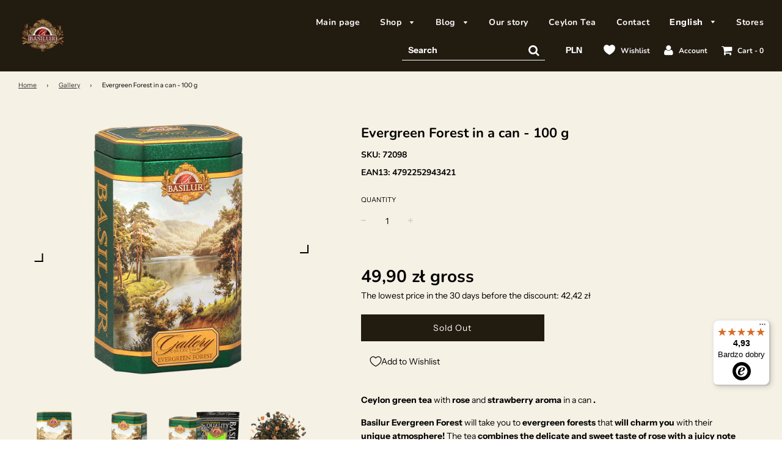

--- FILE ---
content_type: text/html; charset=utf-8
request_url: https://basilur.pl/en/collections/gallery/products/evergreen-forest-w-puszce-100-g
body_size: 80531
content:
<!doctype html>
<!--[if IE 8]><html class="no-js lt-ie9" lang="en"> <![endif]-->
<!--[if IE 9 ]><html class="ie9 no-js"> <![endif]-->
<!--[if (gt IE 9)|!(IE)]><!--> <html class="no-js"> <!--<![endif]-->
<head>
	<script src="//basilur.pl/cdn/shop/files/pandectes-rules.js?v=3058918316634017269"></script>
	
	
  


  
  <style data-shopify>
    :root {
      --menu-background: #221B10;
    }
  </style>
  <!-- Basic page needs ================================================== -->
  <meta charset="utf-8">
  <meta http-equiv="X-UA-Compatible" content="IE=edge">

  
  	  <link rel="shortcut icon" href="//basilur.pl/cdn/shop/files/Basilur-Tea-logo2_c2ae8877-cd98-4cf1-b274-c050a979125a_180x180_crop_center.png?v=1698068510" type="image/png">
      <link rel="apple-touch-icon" sizes="180x180" href="//basilur.pl/cdn/shop/files/Basilur-Tea-logo2_c2ae8877-cd98-4cf1-b274-c050a979125a_180x180_crop_center.png?v=1698068510">
      <link rel="apple-touch-icon-precomposed" sizes="180x180" href="//basilur.pl/cdn/shop/files/Basilur-Tea-logo2_c2ae8877-cd98-4cf1-b274-c050a979125a_180x180_crop_center.png?v=1698068510">
      <link rel="icon" type="image/png" sizes="32x32" href="//basilur.pl/cdn/shop/files/Basilur-Tea-logo2_c2ae8877-cd98-4cf1-b274-c050a979125a_32x32_crop_center.png?v=1698068510">
      <link rel="icon" type="image/png" sizes="194x194" href="//basilur.pl/cdn/shop/files/Basilur-Tea-logo2_c2ae8877-cd98-4cf1-b274-c050a979125a_194x194_crop_center.png?v=1698068510">
      <link rel="icon" type="image/png" sizes="192x192" href="//basilur.pl/cdn/shop/files/Basilur-Tea-logo2_c2ae8877-cd98-4cf1-b274-c050a979125a_192x192_crop_center.png?v=1698068510">
      <link rel="icon" type="image/png" sizes="16x16" href="//basilur.pl/cdn/shop/files/Basilur-Tea-logo2_c2ae8877-cd98-4cf1-b274-c050a979125a_16x16_crop_center.png?v=1698068510">
  

  <!-- Title and description ================================================== -->
  <title>
  Basilur - Evergreen Forest in a can - 100 g &ndash; Basilur Tea Poland
  </title>

  
  <meta name="description" content="Ceylon green tea with rose and strawberry in a decorative tin. Try an infusion that will take you to evergreen forests!">
  

  <!-- Helpers ================================================== -->
  <!-- /snippets/social-meta-tags.liquid -->


  <meta property="og:type" content="product">
  <meta property="og:title" content="Evergreen Forest in a can - 100 g">
  
    <meta property="og:image" content="http://basilur.pl/cdn/shop/files/Basilur-Evergreen-Forest-100g_grande.png?v=1693822184">
    <meta property="og:image:secure_url" content="https://basilur.pl/cdn/shop/files/Basilur-Evergreen-Forest-100g_grande.png?v=1693822184">
  
    <meta property="og:image" content="http://basilur.pl/cdn/shop/files/Basilur-Evergreen-Forest-100g-2_grande.png?v=1693822188">
    <meta property="og:image:secure_url" content="https://basilur.pl/cdn/shop/files/Basilur-Evergreen-Forest-100g-2_grande.png?v=1693822188">
  
    <meta property="og:image" content="http://basilur.pl/cdn/shop/files/Basilur-Evergreen-Forest-100g-1_grande.png?v=1693822188">
    <meta property="og:image:secure_url" content="https://basilur.pl/cdn/shop/files/Basilur-Evergreen-Forest-100g-1_grande.png?v=1693822188">
  
  <meta property="og:description" content="







 Ceylon green tea with rose and strawberry aroma in a can .

 Basilur Evergreen Forest will take you to evergreen forests that will charm you with their unique atmosphere! The tea combines the delicate and sweet taste of rose with a juicy note of strawberry.

 This extraordinary mixture is placed in a beautifully decorated tin with a forest landscape . Give yourself or your loved ones a gift that soothes your senses with its sweet taste! 






















 By choosing the globally recognized Basilur brand, you can be sure that you are reaching for real Ceylon tea , the authenticity of which is confirmed by the Ceylon Tea Symbol Of Quality certificate.





 Basilur tea is produced without the use of any substances that deplete the ozone layer, as evidenced by the Ozone Friendly Pure Ceylon Tea certificate.





 Unique packaging in the form of a metal can with a forest motif.



 A great idea for a luxurious gift for a loved one.





 The mixture is placed in an inner bag with a zip closure, thanks to which it retains its freshness and full flavor.





 Zero Waste can - reusable.






 Detailed information:


 Net weight: 100 g

 Ingredients: Young Hyson Ceylon green tea (93%) with rose (1%) and natural strawberry flavor (6%).

 Country of origin : Sri Lanka (Ceylon).

 International designation of tea quality class : YH - Young Hyson - consists only of the first two leaves still in the bud. Very delicate in taste.

 Packaging: reusable metal can, inside a string bag with tea.

 Package dimensions: 9.5 x 7.1 x 15.7 cm





">
  <meta property="og:price:amount" content="49,90">
  <meta property="og:price:currency" content="PLN">



<meta property="og:url" content="https://basilur.pl/en/products/evergreen-forest-w-puszce-100-g">
<meta property="og:site_name" content="Basilur Tea Poland">


  <meta property="og:image" content="http://basilur.pl/cdn/shop/files/Ear_Grey-Edit_1200x1200.jpg?v=1676912617">
  <meta property="og:image:secure_url" content="https://basilur.pl/cdn/shop/files/Ear_Grey-Edit_1200x1200.jpg?v=1676912617">





  <meta name="twitter:card" content="summary">


  <meta name="twitter:title" content="Evergreen Forest in a can - 100 g">
  <meta name="twitter:description" content="







 Ceylon green tea with rose and strawberry aroma in a can .

 Basilur Evergreen Forest will take you to evergreen forests that will charm you with their unique atmosphere! The tea combines the">
  <meta name="twitter:image" content="https://basilur.pl/cdn/shop/files/Basilur-Evergreen-Forest-100g_grande.png?v=1693822184">
  <meta name="twitter:image:width" content="600">
  <meta name="twitter:image:height" content="600">



  <link rel="canonical" href="https://basilur.pl/en/products/evergreen-forest-w-puszce-100-g"/>
  
	<meta name="viewport" content="width=device-width, initial-scale=1, maximum-scale=1, user-scalable=0"/>
  
  <meta name="theme-color" content="#333333">

  <!-- CSS ================================================== -->
  <link href="//basilur.pl/cdn/shop/t/7/assets/plugins.css?v=131408991580634989141768570057" rel="stylesheet" type="text/css" media="all" />
  <link href="//basilur.pl/cdn/shop/t/7/assets/timber.scss.css?v=44202718124809974721762977342" rel="stylesheet" type="text/css" media="all" />

  



  <!-- Header hook for plugins ================================================== -->
  <script>window.performance && window.performance.mark && window.performance.mark('shopify.content_for_header.start');</script><meta name="google-site-verification" content="87iKuqKetCD4que_OFC1UCanHOBo_JRI1B4ewrS7T-o">
<meta id="shopify-digital-wallet" name="shopify-digital-wallet" content="/59536703626/digital_wallets/dialog">
<link rel="alternate" hreflang="x-default" href="https://basilur.pl/products/evergreen-forest-w-puszce-100-g">
<link rel="alternate" hreflang="pl" href="https://basilur.pl/products/evergreen-forest-w-puszce-100-g">
<link rel="alternate" hreflang="en" href="https://basilur.pl/en/products/evergreen-forest-w-puszce-100-g">
<link rel="alternate" type="application/json+oembed" href="https://basilur.pl/en/products/evergreen-forest-w-puszce-100-g.oembed">
<script async="async" src="/checkouts/internal/preloads.js?locale=en-PL"></script>
<script id="shopify-features" type="application/json">{"accessToken":"dc446f5939f8d2df47c2437fcc085548","betas":["rich-media-storefront-analytics"],"domain":"basilur.pl","predictiveSearch":true,"shopId":59536703626,"locale":"en"}</script>
<script>var Shopify = Shopify || {};
Shopify.shop = "teabrother.myshopify.com";
Shopify.locale = "en";
Shopify.currency = {"active":"PLN","rate":"1.0"};
Shopify.country = "PL";
Shopify.theme = {"name":"Produkcja","id":150463938886,"schema_name":"Flow","schema_version":"14.4.1","theme_store_id":null,"role":"main"};
Shopify.theme.handle = "null";
Shopify.theme.style = {"id":null,"handle":null};
Shopify.cdnHost = "basilur.pl/cdn";
Shopify.routes = Shopify.routes || {};
Shopify.routes.root = "/en/";</script>
<script type="module">!function(o){(o.Shopify=o.Shopify||{}).modules=!0}(window);</script>
<script>!function(o){function n(){var o=[];function n(){o.push(Array.prototype.slice.apply(arguments))}return n.q=o,n}var t=o.Shopify=o.Shopify||{};t.loadFeatures=n(),t.autoloadFeatures=n()}(window);</script>
<script id="shop-js-analytics" type="application/json">{"pageType":"product"}</script>
<script defer="defer" async type="module" src="//basilur.pl/cdn/shopifycloud/shop-js/modules/v2/client.init-shop-cart-sync_BApSsMSl.en.esm.js"></script>
<script defer="defer" async type="module" src="//basilur.pl/cdn/shopifycloud/shop-js/modules/v2/chunk.common_CBoos6YZ.esm.js"></script>
<script type="module">
  await import("//basilur.pl/cdn/shopifycloud/shop-js/modules/v2/client.init-shop-cart-sync_BApSsMSl.en.esm.js");
await import("//basilur.pl/cdn/shopifycloud/shop-js/modules/v2/chunk.common_CBoos6YZ.esm.js");

  window.Shopify.SignInWithShop?.initShopCartSync?.({"fedCMEnabled":true,"windoidEnabled":true});

</script>
<script>(function() {
  var isLoaded = false;
  function asyncLoad() {
    if (isLoaded) return;
    isLoaded = true;
    var urls = ["https:\/\/tseish-app.connect.trustedshops.com\/esc.js?apiBaseUrl=aHR0cHM6Ly90c2Vpc2gtYXBwLmNvbm5lY3QudHJ1c3RlZHNob3BzLmNvbQ==\u0026instanceId=dGVhYnJvdGhlci5teXNob3BpZnkuY29t\u0026shop=teabrother.myshopify.com"];
    for (var i = 0; i < urls.length; i++) {
      var s = document.createElement('script');
      s.type = 'text/javascript';
      s.async = true;
      s.src = urls[i];
      var x = document.getElementsByTagName('script')[0];
      x.parentNode.insertBefore(s, x);
    }
  };
  if(window.attachEvent) {
    window.attachEvent('onload', asyncLoad);
  } else {
    window.addEventListener('load', asyncLoad, false);
  }
})();</script>
<script id="__st">var __st={"a":59536703626,"offset":3600,"reqid":"9491eef3-4b21-4c1a-bfc0-30fc83767bad-1768924000","pageurl":"basilur.pl\/en\/collections\/gallery\/products\/evergreen-forest-w-puszce-100-g","u":"09ec6e2670bb","p":"product","rtyp":"product","rid":8583572193606};</script>
<script>window.ShopifyPaypalV4VisibilityTracking = true;</script>
<script id="form-persister">!function(){'use strict';const t='contact',e='new_comment',n=[[t,t],['blogs',e],['comments',e],[t,'customer']],o='password',r='form_key',c=['recaptcha-v3-token','g-recaptcha-response','h-captcha-response',o],s=()=>{try{return window.sessionStorage}catch{return}},i='__shopify_v',u=t=>t.elements[r],a=function(){const t=[...n].map((([t,e])=>`form[action*='/${t}']:not([data-nocaptcha='true']) input[name='form_type'][value='${e}']`)).join(',');var e;return e=t,()=>e?[...document.querySelectorAll(e)].map((t=>t.form)):[]}();function m(t){const e=u(t);a().includes(t)&&(!e||!e.value)&&function(t){try{if(!s())return;!function(t){const e=s();if(!e)return;const n=u(t);if(!n)return;const o=n.value;o&&e.removeItem(o)}(t);const e=Array.from(Array(32),(()=>Math.random().toString(36)[2])).join('');!function(t,e){u(t)||t.append(Object.assign(document.createElement('input'),{type:'hidden',name:r})),t.elements[r].value=e}(t,e),function(t,e){const n=s();if(!n)return;const r=[...t.querySelectorAll(`input[type='${o}']`)].map((({name:t})=>t)),u=[...c,...r],a={};for(const[o,c]of new FormData(t).entries())u.includes(o)||(a[o]=c);n.setItem(e,JSON.stringify({[i]:1,action:t.action,data:a}))}(t,e)}catch(e){console.error('failed to persist form',e)}}(t)}const f=t=>{if('true'===t.dataset.persistBound)return;const e=function(t,e){const n=function(t){return'function'==typeof t.submit?t.submit:HTMLFormElement.prototype.submit}(t).bind(t);return function(){let t;return()=>{t||(t=!0,(()=>{try{e(),n()}catch(t){(t=>{console.error('form submit failed',t)})(t)}})(),setTimeout((()=>t=!1),250))}}()}(t,(()=>{m(t)}));!function(t,e){if('function'==typeof t.submit&&'function'==typeof e)try{t.submit=e}catch{}}(t,e),t.addEventListener('submit',(t=>{t.preventDefault(),e()})),t.dataset.persistBound='true'};!function(){function t(t){const e=(t=>{const e=t.target;return e instanceof HTMLFormElement?e:e&&e.form})(t);e&&m(e)}document.addEventListener('submit',t),document.addEventListener('DOMContentLoaded',(()=>{const e=a();for(const t of e)f(t);var n;n=document.body,new window.MutationObserver((t=>{for(const e of t)if('childList'===e.type&&e.addedNodes.length)for(const t of e.addedNodes)1===t.nodeType&&'FORM'===t.tagName&&a().includes(t)&&f(t)})).observe(n,{childList:!0,subtree:!0,attributes:!1}),document.removeEventListener('submit',t)}))}()}();</script>
<script integrity="sha256-4kQ18oKyAcykRKYeNunJcIwy7WH5gtpwJnB7kiuLZ1E=" data-source-attribution="shopify.loadfeatures" defer="defer" src="//basilur.pl/cdn/shopifycloud/storefront/assets/storefront/load_feature-a0a9edcb.js" crossorigin="anonymous"></script>
<script data-source-attribution="shopify.dynamic_checkout.dynamic.init">var Shopify=Shopify||{};Shopify.PaymentButton=Shopify.PaymentButton||{isStorefrontPortableWallets:!0,init:function(){window.Shopify.PaymentButton.init=function(){};var t=document.createElement("script");t.src="https://basilur.pl/cdn/shopifycloud/portable-wallets/latest/portable-wallets.en.js",t.type="module",document.head.appendChild(t)}};
</script>
<script data-source-attribution="shopify.dynamic_checkout.buyer_consent">
  function portableWalletsHideBuyerConsent(e){var t=document.getElementById("shopify-buyer-consent"),n=document.getElementById("shopify-subscription-policy-button");t&&n&&(t.classList.add("hidden"),t.setAttribute("aria-hidden","true"),n.removeEventListener("click",e))}function portableWalletsShowBuyerConsent(e){var t=document.getElementById("shopify-buyer-consent"),n=document.getElementById("shopify-subscription-policy-button");t&&n&&(t.classList.remove("hidden"),t.removeAttribute("aria-hidden"),n.addEventListener("click",e))}window.Shopify?.PaymentButton&&(window.Shopify.PaymentButton.hideBuyerConsent=portableWalletsHideBuyerConsent,window.Shopify.PaymentButton.showBuyerConsent=portableWalletsShowBuyerConsent);
</script>
<script>
  function portableWalletsCleanup(e){e&&e.src&&console.error("Failed to load portable wallets script "+e.src);var t=document.querySelectorAll("shopify-accelerated-checkout .shopify-payment-button__skeleton, shopify-accelerated-checkout-cart .wallet-cart-button__skeleton"),e=document.getElementById("shopify-buyer-consent");for(let e=0;e<t.length;e++)t[e].remove();e&&e.remove()}function portableWalletsNotLoadedAsModule(e){e instanceof ErrorEvent&&"string"==typeof e.message&&e.message.includes("import.meta")&&"string"==typeof e.filename&&e.filename.includes("portable-wallets")&&(window.removeEventListener("error",portableWalletsNotLoadedAsModule),window.Shopify.PaymentButton.failedToLoad=e,"loading"===document.readyState?document.addEventListener("DOMContentLoaded",window.Shopify.PaymentButton.init):window.Shopify.PaymentButton.init())}window.addEventListener("error",portableWalletsNotLoadedAsModule);
</script>

<script type="module" src="https://basilur.pl/cdn/shopifycloud/portable-wallets/latest/portable-wallets.en.js" onError="portableWalletsCleanup(this)" crossorigin="anonymous"></script>
<script nomodule>
  document.addEventListener("DOMContentLoaded", portableWalletsCleanup);
</script>

<link id="shopify-accelerated-checkout-styles" rel="stylesheet" media="screen" href="https://basilur.pl/cdn/shopifycloud/portable-wallets/latest/accelerated-checkout-backwards-compat.css" crossorigin="anonymous">
<style id="shopify-accelerated-checkout-cart">
        #shopify-buyer-consent {
  margin-top: 1em;
  display: inline-block;
  width: 100%;
}

#shopify-buyer-consent.hidden {
  display: none;
}

#shopify-subscription-policy-button {
  background: none;
  border: none;
  padding: 0;
  text-decoration: underline;
  font-size: inherit;
  cursor: pointer;
}

#shopify-subscription-policy-button::before {
  box-shadow: none;
}

      </style>

<script>window.performance && window.performance.mark && window.performance.mark('shopify.content_for_header.end');</script>
  <!-- /snippets/oldIE-js.liquid -->


<!--[if lt IE 9]>
<script src="//cdnjs.cloudflare.com/ajax/libs/html5shiv/3.7.2/html5shiv.min.js" type="text/javascript"></script>
<script src="//basilur.pl/cdn/shop/t/7/assets/respond.min.js?v=52248677837542619231687783940" type="text/javascript"></script>
<link href="//basilur.pl/cdn/shop/t/7/assets/respond-proxy.html" id="respond-proxy" rel="respond-proxy" />
<link href="//basilur.pl/search?q=b0d580ded0104b66fdd86ce582cac8af" id="respond-redirect" rel="respond-redirect" />
<script src="//basilur.pl/search?q=b0d580ded0104b66fdd86ce582cac8af" type="text/javascript"></script>
<![endif]-->



  <script src="//basilur.pl/cdn/shop/t/7/assets/jquery-3.3.1.min.js?v=23846495244194134081687783940" type="text/javascript"></script>
  <script src="//basilur.pl/cdn/shop/t/7/assets/modernizr.min.js?v=137617515274177302221687783940" type="text/javascript"></script>

  
  

 
<!-- "snippets/pagefly-header.liquid" was not rendered, the associated app was uninstalled -->
 <style>
  .header__localization .site-nav__link{font-weight:700}.header__localization .disclosure{position:relative}.header__localization .disclosure__list{position:absolute;top:45px;z-index:99;background:var(--menu-background);width:100%;left:5px;display:flex;flex-direction:column;align-items:flex-start;justify-content:flex-start;margin:0}.header__localization .disclosure__item{padding:10px}.header__localization .disclosure__link{font-weight:100}.header__localization .disclosure__link--active{text-decoration:underline;font-weight:bold}.mobile-nav__item .header__localization{padding:0px 15px}.mobile-nav__item .header__localization .disclosure__list{position:static}.mobile-nav__item .header__localization .disclosure__item{padding:0px;font-size:18px}.mobile-nav__item .header__localization .disclosure__link{text-transform:none;font-size:16px;padding:5px 15px !important}.mobile-nav__item .header__localization .site-nav__link{font-weight:400;font-size:18px}.text-left *{text-align:left !important}ba-slider{position:relative;display:block}.swiper-pagination-bullet{background:#000 !important;width:20px !important;height:5px !important;cursor:pointer !important;border-radius:unset !important}.swiper-wrapper{cursor:grab}.remove-top-spacing{padding-top:0 !important;margin-top:0 !important}.menu-search-button-mock-wrapper{border-bottom:1px solid #fff;padding-left:0 !important;margin-left:30px;padding-right:10px;height:36px}.menu-search-button-mock-wrapper input{background:rgba(0,0,0,0);color:#fff;font-weight:600;border:none;outline:none}.menu-search-button-mock-wrapper input::placeholder{color:#fff;font-weight:600}.menu-search-button-mock-wrapper i{color:#fff}header.site-header.small--hide .grid--table .width-modified.large--one-quarter{width:10% !important}header.site-header.small--hide .grid--table .width-modified.large--three-quarters{width:90% !important}.mega-menu-block .mmc.large--one-sixth{width:16.6666666667% !important}@media screen and (min-width: 768px)and (max-width: 1023px){.mega-menu-block .mmc.medium--one-third{width:33.3333333333% !important}}.wishlist__wrapper svg{fill:#fff;width:19px;height:19px;vertical-align:sub}.wk-page .wk-cta-button{background-color:#221b10}.top-links--icon-links{margin-left:0}.top-links--icon-links li{padding-left:20px}#shopify-chat #ShopifyChat{z-index:999 !important}#SearchContainer #search-results .indiv-search-listing-grid .line-search-content .label--sale{color:#c4000a}.template-search .page-main--wrapper .grid__item .label--sale{color:#fff;background-color:#c4000a;padding:5px 10px}@media screen and (min-width: 768px)and (max-width: 1023px){.grid-uniform .large--one-sixth .list-collections--indiv-collection-title{font-size:18px}}@media screen and (min-width: 768px){.grid-uniform .large--one-seventh{width:14.28%}}@media screen and (min-width: 768px){.grid-uniform .large--one-seventh:nth-child(7n+1){clear:both}}@media screen and (min-width: 768px)and (max-width: 1023px){.grid-uniform .large--one-seventh .list-collections--indiv-collection-title{font-size:15px}}.grid-view-item .grid__image{position:relative}.grid-view-item .add-to-cart__wrapper{position:absolute;right:0;bottom:0;z-index:4}.grid-view-item .add-to-cart__button{width:40px;height:40px;padding:10px;border-radius:50%;background-color:#221b10}.grid-view-item .add-to-cart__button i{font-size:20px;color:#fff}@media screen and (min-width: 1200px){#ProductGridContainer .large--one-quarter .grid-view-item .add-to-cart__wrapper{right:30px}}@media screen and (min-width: 1450px){#ProductGridContainer .large--one-quarter .grid-view-item .add-to-cart__wrapper{right:50px}}@media screen and (min-width: 1200px){#ProductGridContainer .large--one-quarter.feature--header .grid-view-item .add-to-cart__wrapper{right:40px}}@media screen and (min-width: 1450px){#ProductGridContainer .large--one-quarter.feature--header .grid-view-item .add-to-cart__wrapper{right:50px}}.ajaxcart .cart__checkout{background-color:#f6f1e5 !important;color:#221b10 !important}.ajaxcart .cart__checkout:hover{opacity:.8}@media screen and (max-width: 767px){.ajaxcart__subtotal,.ajaxcart__subtotal_header{margin-top:0}}.ajaxcart__qty-adjust{font-size:12px !important}.ajaxcart__qty input{font-size:18px}.ajaxcart__product-name{font-size:16px}.ajaxcart-item__price{font-size:15px}#dummy-chat-button-iframe{z-index:1499 !important}.shopify-policy__container{max-width:unset}.regulations-label{position:relative;line-height:24px;display:flex;justify-content:center;margin:0;pointer-events:all !important}.regulations-label.cart-regulations{margin:0 20px}.regulations-label.cart-regulations .regulations-checkbox{border:solid 1px #fff}.regulations-label.newsletter-footer{margin-top:15px}.regulations-label.newsletter-footer .regulations-checkbox{border:solid 1px #fff}.regulations-label.newsletter-popup,.regulations-label.newsletter-page{margin:20px 0}.regulations-wrapper{position:relative}.regulations-input{position:absolute;min-width:24px;height:24px;margin:0;opacity:0;left:0;display:inline-block;width:auto;margin-right:.5rem}.regulations-input:checked~.regulations-checkbox{background:#221b10}.regulations-input:checked~.regulations-checkbox::after{display:block}.regulations-checkbox{width:24px;min-width:24px;height:24px;margin-right:16px;margin-bottom:1px;border:solid 1px #221b10;position:relative;display:block !important}.regulations-checkbox::after{content:"";display:none;position:absolute;width:8px;height:13px;border:solid #fff;border-width:0 2px 2px 0;top:3px;left:7px;transform:rotate(46deg)}.regulations-text p{display:inline}.regulations-text a{text-decoration:underline}.cart__row .text-right .cart-regulations.regulations-label{justify-content:flex-end}.cart__row .text-right .cart-regulations .regulations-checkbox{border-color:#221b10 !important}#trustbadge-container-98e3dadd90eb493088abdc5597a70810{z-index:100 !important}.product-grid--compare-price+.money{color:#c4000a}.grid-view-item .sale-badge{font-size:13px}.custom-badge{background:#221b10;color:#fff;font-size:11px;font-weight:700;line-height:14px;padding:10px 20px;text-transform:uppercase;z-index:4;position:absolute;top:0;left:0}.custom-badge+.sale-badge{top:40px}.custom-badge+.sold-out-badge{top:40px}.label--custom-predictive{margin-right:5px}

 </style>
  <script src="//basilur.pl/cdn/shop/t/7/assets/runtime.js?v=121005837983235917611687783940" defer="defer"></script>
  <script src="//basilur.pl/cdn/shop/t/7/assets/vendors.js?v=167643538960411767941687783940" defer="defer"></script>
  <script src="//basilur.pl/cdn/shop/t/7/assets/ba-menu-search.js?v=106409453651906458101688153282" defer="defer"></script>
  <script src="//basilur.pl/cdn/shop/t/7/assets/ba-add-to-cart-listings.js?v=126365094982213791961697106166" defer="defer"></script>

  <script>
    window.customVariables = {
      freeDeliveryAbove: 100,
      emptyCart: "Your cart is currently empty.",
      productsProductAddToCart: "Add to Cart",
      productsProductSoldOut: "Sold Out",
      gross: " gross",
    }
  </script>

  <!-- Skąpiec pixel start -->
  <script>
    dlApi = {
      cmd: []
    };
  </script>
  <script src=https://lib.onet.pl/s.csr/build/dlApi/minit.boot.min.js async></script>
  <!-- Skąpiec pixel end -->

  <!-- Google Tag Manager -->
<script>(function(w,d,s,l,i){w[l]=w[l]||[];w[l].push({'gtm.start':
new Date().getTime(),event:'gtm.js'});var f=d.getElementsByTagName(s)[0],
j=d.createElement(s),dl=l!='dataLayer'?'&l='+l:'';j.async=true;j.src=
'https://www.googletagmanager.com/gtm.js?id='+i+dl;f.parentNode.insertBefore(j,f);
})(window,document,'script','dataLayer','GTM-W8T456ZX');</script>
<!-- End Google Tag Manager -->
<meta name="google-site-verification" content="87iKuqKetCD4que_OFC1UCanHOBo_JRI1B4ewrS7T-o" />

<!-- Google tag (gtag.js) -->
<script async src="https://www.googletagmanager.com/gtag/js?id=AW-16482215859">
</script>
<script>
  window.dataLayer = window.dataLayer || [];
  function gtag(){dataLayer.push(arguments);}
  gtag('js', new Date());

  gtag('config', 'AW-16482215859');
</script>

    <!-- Global site tag (gtag.js) - Google Analytics -->
  <script async src="https://www.googletagmanager.com/gtag/js?id=UA-4175439-74"></script>
  <script>
    window.dataLayer = window.dataLayer || [];
    function gtag(){dataLayer.push(arguments);}
    gtag('js', new Date());

    gtag('config', 'UA-4175439-74');
  </script>
  
 <!-- BEGIN app block: shopify://apps/pandectes-gdpr/blocks/banner/58c0baa2-6cc1-480c-9ea6-38d6d559556a -->
  
    
      <!-- TCF is active, scripts are loaded above -->
      
      <script>
        
          window.PandectesSettings = {"store":{"id":59536703626,"plan":"plus","theme":"Kopia DEV TŁUMACZENIA","primaryLocale":"pl","adminMode":false,"headless":false,"storefrontRootDomain":"","checkoutRootDomain":"","storefrontAccessToken":""},"tsPublished":1743662418,"declaration":{"showPurpose":false,"showProvider":false,"declIntroText":"Używamy plików cookie, aby optymalizować funkcjonalność witryny, analizować wydajność i zapewniać spersonalizowane wrażenia. Niektóre pliki cookie są niezbędne, aby strona działała i działała poprawnie. Tych plików cookie nie można wyłączyć. W tym oknie możesz zarządzać swoimi preferencjami dotyczącymi plików cookies.","showDateGenerated":true},"language":{"unpublished":[],"languageMode":"Multilingual","fallbackLanguage":"pl","languageDetection":"locale","languagesSupported":["en"]},"texts":{"managed":{"headerText":{"en":"We respect your privacy","pl":"Szanujemy twoją prywatność"},"consentText":{"en":"In order to provide the highest level of services on our website, we use cookies. Cookies enable us to ensure the proper operation of our website and perform its basic functions, and after obtaining your consent, cookies are used by us to measure and analyze the use of the website, as well as for marketing purposes. The website also uses third-party cookies to use external analytical and marketing tools. To consent to the installation of cookies of all categories indicated above on your end device, click the \"Accept all\" button. You can change individual cookie settings by clicking the \"Change settings\" button. If the settings match your preferences, click the \"Save settings\" button to consent to the installation of cookies on your end device in the scope selected by you. Detailed information can be found in the Privacy Policy.","pl":"W celu świadczenia usług na najwyższym poziomie w ramach naszej strony internetowej korzystamy z plików cookies. Pliki cookies umożliwiają nam zapewnienie prawidłowego działania naszej strony internetowej oraz realizację podstawowych jej funkcji, a po uzyskaniu Twojej zgody, pliki cookies są przez nas wykorzystywane do dokonywania pomiarów i analiz korzystania ze strony internetowej, a także do celów marketingowych. Strona wykorzystuje również pliki cookies podmiotów trzecich w celu korzystania z zewnętrznych narzędzi analitycznych i marketingowych. Aby wyrazić zgodę na instalowanie na Twoim urządzeniu końcowym plików cookies wszystkich wskazanych wyżej kategorii kliknij przycisk: \"Zaakceptuj wszystko\". Poszczególne ustawienia plików cookies możesz zmieniać po kliknięciu przycisku „Dostosuj”. Jeśli ustawienia odpowiadają Twoim preferencjom, aby wyrazić zgodę na instalowanie plików cookies na Twoim urządzeniu końcowym w wybranym przez Ciebie zakresie, kliknij przycisk: \"Zapisz ustawienia\". Szczegółowe informacje znajdziesz w Polityce prywatności."},"linkText":{"en":"Learn more","pl":"Dowiedz się więcej"},"imprintText":{"en":"Imprint","pl":"Odcisk"},"allowButtonText":{"en":"Accept","pl":"Zaakceptuj wszystko"},"denyButtonText":{"en":"Decline","pl":"Odrzuć wszystko"},"dismissButtonText":{"en":"Ok","pl":"Ok"},"leaveSiteButtonText":{"en":"Leave this site","pl":"Opuść tę witrynę"},"preferencesButtonText":{"en":"Preferences","pl":"Dostosuj"},"cookiePolicyText":{"en":"Cookie policy","pl":"Polityka Cookie"},"preferencesPopupTitleText":{"en":"Manage consent preferences","pl":"Zarządzaj preferencjami zgody"},"preferencesPopupIntroText":{"en":"We use cookies to optimize website functionality, analyze the performance, and provide personalized experience to you. Some cookies are essential to make the website operate and function correctly. Those cookies cannot be disabled. In this window you can manage your preference of cookies.","pl":"Używamy plików cookie, aby zoptymalizować funkcjonalność witryny, analizować wydajność i zapewniać spersonalizowane wrażenia. Niektóre pliki cookie są niezbędne do prawidłowego działania i funkcjonowania witryny. Tych plików cookie nie można wyłączyć. W tym oknie możesz zarządzać swoimi preferencjami dotyczącymi plików cookie."},"preferencesPopupSaveButtonText":{"en":"Save preferences","pl":"Zapisz ustawienia"},"preferencesPopupCloseButtonText":{"en":"Close","pl":"Zamknij"},"preferencesPopupAcceptAllButtonText":{"en":"Accept all","pl":"Akceptuj wszystkie"},"preferencesPopupRejectAllButtonText":{"en":"Reject all","pl":"Odrzuć wszystkie"},"cookiesDetailsText":{"en":"Cookies details","pl":"Szczegóły dotyczące plików cookie"},"preferencesPopupAlwaysAllowedText":{"en":"Always allowed","pl":"Zawsze dozwolone"},"accessSectionParagraphText":{"en":"You have the right to request access to your data at any time.","pl":"W każdej chwili masz prawo dostępu do swoich danych."},"accessSectionTitleText":{"en":"Data portability","pl":"Możliwość przenoszenia danych"},"accessSectionAccountInfoActionText":{"en":"Personal data","pl":"Dane osobiste"},"accessSectionDownloadReportActionText":{"en":"Request export","pl":"Ściągnij wszystko"},"accessSectionGDPRRequestsActionText":{"en":"Data subject requests","pl":"Żądania osób, których dane dotyczą"},"accessSectionOrdersRecordsActionText":{"en":"Orders","pl":"Zamówienia"},"rectificationSectionParagraphText":{"en":"You have the right to request your data to be updated whenever you think it is appropriate.","pl":"Masz prawo zażądać aktualizacji swoich danych, ilekroć uznasz to za stosowne."},"rectificationSectionTitleText":{"en":"Data Rectification","pl":"Sprostowanie danych"},"rectificationCommentPlaceholder":{"en":"Describe what you want to be updated","pl":"Opisz, co chcesz zaktualizować"},"rectificationCommentValidationError":{"en":"Comment is required","pl":"Komentarz jest wymagany"},"rectificationSectionEditAccountActionText":{"en":"Request an update","pl":"Poproś o aktualizację"},"erasureSectionTitleText":{"en":"Right to be forgotten","pl":"Prawo do bycia zapomnianym"},"erasureSectionParagraphText":{"en":"You have the right to ask all your data to be erased. After that, you will no longer be able to access your account.","pl":"Masz prawo zażądać usunięcia wszystkich swoich danych. Po tym czasie nie będziesz już mieć dostępu do swojego konta."},"erasureSectionRequestDeletionActionText":{"en":"Request personal data deletion","pl":"Poproś o usunięcie danych osobowych"},"consentDate":{"en":"Consent date","pl":"Data zgody"},"consentId":{"en":"Consent ID","pl":"Identyfikator zgody"},"consentSectionChangeConsentActionText":{"en":"Change consent preference","pl":"Zmień preferencje zgody"},"consentSectionConsentedText":{"en":"You consented to the cookies policy of this website on","pl":"Wyrazili Państwo zgodę na politykę plików cookie tej witryny w dniu"},"consentSectionNoConsentText":{"en":"You have not consented to the cookies policy of this website.","pl":"Nie wyraziłeś zgody na politykę plików cookie tej witryny."},"consentSectionTitleText":{"en":"Your cookie consent","pl":"Twoja zgoda na pliki cookie"},"consentStatus":{"en":"Consent preference","pl":"Preferencja zgody"},"confirmationFailureMessage":{"en":"Your request was not verified. Please try again and if problem persists, contact store owner for assistance","pl":"Twoje żądanie nie zostało zweryfikowane. Spróbuj ponownie, a jeśli problem będzie się powtarzał, skontaktuj się z właścicielem sklepu w celu uzyskania pomocy"},"confirmationFailureTitle":{"en":"A problem occurred","pl":"Wystąpił problem"},"confirmationSuccessMessage":{"en":"We will soon get back to you as to your request.","pl":"Wkrótce skontaktujemy się z Tobą w sprawie Twojej prośby."},"confirmationSuccessTitle":{"en":"Your request is verified","pl":"Twoja prośba została zweryfikowana"},"guestsSupportEmailFailureMessage":{"en":"Your request was not submitted. Please try again and if problem persists, contact store owner for assistance.","pl":"Twoja prośba nie została przesłana. Spróbuj ponownie, a jeśli problem będzie się powtarzał, skontaktuj się z właścicielem sklepu w celu uzyskania pomocy."},"guestsSupportEmailFailureTitle":{"en":"A problem occurred","pl":"Wystąpił problem"},"guestsSupportEmailPlaceholder":{"en":"E-mail address","pl":"Adres e-mail"},"guestsSupportEmailSuccessMessage":{"en":"If you are registered as a customer of this store, you will soon receive an email with instructions on how to proceed.","pl":"Jeśli jesteś zarejestrowany jako klient tego sklepu, wkrótce otrzymasz wiadomość e-mail z instrukcjami, jak postępować."},"guestsSupportEmailSuccessTitle":{"en":"Thank you for your request","pl":"Dziękuję za twoją prośbę"},"guestsSupportEmailValidationError":{"en":"Email is not valid","pl":"adres email jest nieprawidłowy"},"guestsSupportInfoText":{"en":"Please login with your customer account to further proceed.","pl":"Zaloguj się na swoje konto klienta, aby kontynuować."},"submitButton":{"en":"Submit","pl":"Składać"},"submittingButton":{"en":"Submitting...","pl":"Przedkładający..."},"cancelButton":{"en":"Cancel","pl":"Anulować"},"declIntroText":{"en":"We use cookies to optimize website functionality, analyze the performance, and provide personalized experience to you. Some cookies are essential to make the website operate and function correctly. Those cookies cannot be disabled. In this window you can manage your preference of cookies.","pl":"Używamy plików cookie, aby optymalizować funkcjonalność witryny, analizować wydajność i zapewniać spersonalizowane wrażenia. Niektóre pliki cookie są niezbędne, aby strona działała i działała poprawnie. Tych plików cookie nie można wyłączyć. W tym oknie możesz zarządzać swoimi preferencjami dotyczącymi plików cookies."},"declName":{"en":"Name","pl":"Nazwa"},"declPurpose":{"en":"Purpose","pl":"Cel, powód"},"declType":{"en":"Type","pl":"Rodzaj"},"declRetention":{"en":"Retention","pl":"Zatrzymanie"},"declProvider":{"en":"Provider","pl":"Dostawca"},"declFirstParty":{"en":"First-party","pl":"Pierwszej strony"},"declThirdParty":{"en":"Third-party","pl":"Strona trzecia"},"declSeconds":{"en":"seconds","pl":"sekundy"},"declMinutes":{"en":"minutes","pl":"minuty"},"declHours":{"en":"hours","pl":"godziny"},"declDays":{"en":"days","pl":"dni"},"declMonths":{"en":"months","pl":"miesiące"},"declYears":{"en":"years","pl":"lata"},"declSession":{"en":"Session","pl":"Sesja"},"declDomain":{"en":"Domain","pl":"Domena"},"declPath":{"en":"Path","pl":"Ścieżka"}},"categories":{"strictlyNecessaryCookiesTitleText":{"en":"Strictly necessary cookies","pl":"Niezbędne pliki cookie"},"strictlyNecessaryCookiesDescriptionText":{"en":"These cookies are essential in order to enable you to move around the website and use its features, such as accessing secure areas of the website. The website cannot function properly without these cookies.","pl":"Te pliki cookie są niezbędne do poruszania się po witrynie i korzystania z jej funkcji, takich jak dostęp do bezpiecznych obszarów witryny. Witryna nie może działać poprawnie bez tych plików cookie."},"functionalityCookiesTitleText":{"en":"Functional cookies","pl":"Funkcjonalne pliki cookie"},"functionalityCookiesDescriptionText":{"en":"These cookies enable the site to provide enhanced functionality and personalisation. They may be set by us or by third party providers whose services we have added to our pages. If you do not allow these cookies then some or all of these services may not function properly.","pl":"Te pliki cookie umożliwiają witrynie zapewnienie ulepszonej funkcjonalności i personalizacji. Mogą być ustalane przez nas lub przez zewnętrznych dostawców, których usługi dodaliśmy do naszych stron. Jeśli nie zezwolisz na te pliki cookie, niektóre lub wszystkie z tych usług mogą nie działać poprawnie."},"performanceCookiesTitleText":{"en":"Performance cookies","pl":"Wydajnościowe pliki cookie"},"performanceCookiesDescriptionText":{"en":"These cookies enable us to monitor and improve the performance of our website. For example, they allow us to count visits, identify traffic sources and see which parts of the site are most popular.","pl":"Te pliki cookie umożliwiają nam monitorowanie i ulepszanie działania naszej strony internetowej. Na przykład pozwalają nam zliczać wizyty, identyfikować źródła ruchu i sprawdzać, które części witryny cieszą się największą popularnością."},"targetingCookiesTitleText":{"en":"Targeting cookies","pl":"Targetujące pliki cookie"},"targetingCookiesDescriptionText":{"en":"These cookies may be set through our site by our advertising partners. They may be used by those companies to build a profile of your interests and show you relevant adverts on other sites.    They do not store directly personal information, but are based on uniquely identifying your browser and internet device. If you do not allow these cookies, you will experience less targeted advertising.","pl":"Te pliki cookie mogą być ustawiane za pośrednictwem naszej witryny przez naszych partnerów reklamowych. Mogą być wykorzystywane przez te firmy do budowania profilu Twoich zainteresowań i wyświetlania odpowiednich reklam w innych witrynach. Nie przechowują bezpośrednio danych osobowych, ale opierają się na jednoznacznej identyfikacji przeglądarki i urządzenia internetowego. Jeśli nie zezwolisz na te pliki cookie, będziesz doświadczać mniej ukierunkowanych reklam."},"unclassifiedCookiesTitleText":{"en":"Unclassified cookies","pl":"Niesklasyfikowane pliki cookie"},"unclassifiedCookiesDescriptionText":{"en":"Unclassified cookies are cookies that we are in the process of classifying, together with the providers of individual cookies.","pl":"Niesklasyfikowane pliki cookie to pliki cookie, które jesteśmy w trakcie klasyfikacji wraz z dostawcami poszczególnych plików cookie."}},"auto":{}},"library":{"previewMode":false,"fadeInTimeout":0,"defaultBlocked":7,"showLink":true,"showImprintLink":false,"showGoogleLink":false,"enabled":true,"cookie":{"expiryDays":365,"secure":true,"domain":""},"dismissOnScroll":false,"dismissOnWindowClick":false,"dismissOnTimeout":false,"palette":{"popup":{"background":"#221B10","backgroundForCalculations":{"a":1,"b":16,"g":27,"r":34},"text":"#FFFFFF"},"button":{"background":"#FFFFFF","backgroundForCalculations":{"a":1,"b":255,"g":255,"r":255},"text":"#221B10","textForCalculation":{"a":1,"b":16,"g":27,"r":34},"border":"transparent"}},"content":{"href":"https://basilur.pl/pages/polityka-prywatnosci","imprintHref":"/","close":"&#10005;","target":"_blank","logo":"<img class=\"cc-banner-logo\" style=\"max-height: 58px;\" src=\"https://teabrother.myshopify.com/cdn/shop/files/pandectes-banner-logo.png\" alt=\"logo\" />"},"window":"<div role=\"dialog\" aria-live=\"polite\" aria-label=\"cookieconsent\" aria-describedby=\"cookieconsent:desc\" id=\"pandectes-banner\" class=\"cc-window-wrapper cc-popup-wrapper\"><div class=\"pd-cookie-banner-window cc-window {{classes}}\"><!--googleoff: all-->{{children}}<!--googleon: all--></div></div>","compliance":{"custom":"<div class=\"cc-compliance cc-highlight\">{{preferences}}{{deny}}{{allow}}</div>"},"type":"custom","layouts":{"basic":"{{logo}}{{messagelink}}{{compliance}}"},"position":"popup","theme":"classic","revokable":true,"animateRevokable":false,"revokableReset":false,"revokableLogoUrl":"https://teabrother.myshopify.com/cdn/shop/files/pandectes-reopen-logo.png","revokablePlacement":"bottom-left","revokableMarginHorizontal":15,"revokableMarginVertical":15,"static":false,"autoAttach":true,"hasTransition":true,"blacklistPage":[""],"elements":{"close":"<button aria-label=\"dismiss cookie message\" type=\"button\" tabindex=\"0\" class=\"cc-close\">{{close}}</button>","dismiss":"<button aria-label=\"dismiss cookie message\" type=\"button\" tabindex=\"0\" class=\"cc-btn cc-btn-decision cc-dismiss\">{{dismiss}}</button>","allow":"<button aria-label=\"allow cookies\" type=\"button\" tabindex=\"0\" class=\"cc-btn cc-btn-decision cc-allow\">{{allow}}</button>","deny":"<button aria-label=\"deny cookies\" type=\"button\" tabindex=\"0\" class=\"cc-btn cc-btn-decision cc-deny\">{{deny}}</button>","preferences":"<button aria-label=\"settings cookies\" tabindex=\"0\" type=\"button\" class=\"cc-btn cc-settings\" onclick=\"Pandectes.fn.openPreferences()\">{{preferences}}</button>"}},"geolocation":{"brOnly":false,"caOnly":false,"chOnly":false,"euOnly":false,"jpOnly":false,"thOnly":false,"canadaOnly":false,"globalVisibility":true},"dsr":{"guestsSupport":false,"accessSectionDownloadReportAuto":false},"banner":{"resetTs":1702300253,"extraCss":"        .cc-banner-logo {max-width: 60em!important;}    @media(min-width: 768px) {.cc-window.cc-floating{max-width: 60em!important;width: 60em!important;}}    .cc-message, .pd-cookie-banner-window .cc-header, .cc-logo {text-align: left}    .cc-window-wrapper{z-index: 2147483647;-webkit-transition: opacity 1s ease;  transition: opacity 1s ease;}    .cc-window{z-index: 2147483647;font-size: 12px!important;font-family: inherit;}    .pd-cookie-banner-window .cc-header{font-size: 12px!important;font-family: inherit;}    .pd-cp-ui{font-family: inherit; background-color: #221B10;color:#FFFFFF;}    button.pd-cp-btn, a.pd-cp-btn{background-color:#FFFFFF;color:#221B10!important;}    input + .pd-cp-preferences-slider{background-color: rgba(255, 255, 255, 0.3)}    .pd-cp-scrolling-section::-webkit-scrollbar{background-color: rgba(255, 255, 255, 0.3)}    input:checked + .pd-cp-preferences-slider{background-color: rgba(255, 255, 255, 1)}    .pd-cp-scrolling-section::-webkit-scrollbar-thumb {background-color: rgba(255, 255, 255, 1)}    .pd-cp-ui-close{color:#FFFFFF;}    .pd-cp-preferences-slider:before{background-color: #221B10}    .pd-cp-title:before {border-color: #FFFFFF!important}    .pd-cp-preferences-slider{background-color:#FFFFFF}    .pd-cp-toggle{color:#FFFFFF!important}    @media(max-width:699px) {.pd-cp-ui-close-top svg {fill: #FFFFFF}}    .pd-cp-toggle:hover,.pd-cp-toggle:visited,.pd-cp-toggle:active{color:#FFFFFF!important}    .pd-cookie-banner-window {box-shadow: 0 0 18px rgb(0 0 0 / 20%);}  ","customJavascript":{},"showPoweredBy":false,"logoHeight":58,"revokableTrigger":false,"hybridStrict":false,"cookiesBlockedByDefault":"7","isActive":true,"implicitSavePreferences":true,"cookieIcon":true,"blockBots":false,"showCookiesDetails":true,"hasTransition":true,"blockingPage":false,"showOnlyLandingPage":false,"leaveSiteUrl":"https://www.google.com","linkRespectStoreLang":false},"cookies":{"0":[{"name":"keep_alive","type":"http","domain":"basilur.pl","path":"/","provider":"Shopify","firstParty":true,"retention":"30 minute(s)","expires":30,"unit":"declMinutes","purpose":{"en":"Used when international domain redirection is enabled to determine if a request is the first one of a session.","pl":"Używane w związku z lokalizacją kupującego."}},{"name":"secure_customer_sig","type":"http","domain":"basilur.pl","path":"/","provider":"Shopify","firstParty":true,"retention":"1 year(s)","expires":1,"unit":"declYears","purpose":{"en":"Used to identify a user after they sign into a shop as a customer so they do not need to log in again.","pl":"Używane w związku z logowaniem klienta."}},{"name":"cart","type":"http","domain":"basilur.pl","path":"/","provider":"Shopify","firstParty":true,"retention":"2 ","expires":2,"unit":"declSession","purpose":{"en":"Contains information related to the user's cart.","pl":"Niezbędne do funkcjonowania koszyka na stronie."}},{"name":"cart_ts","type":"http","domain":"basilur.pl","path":"/","provider":"Shopify","firstParty":true,"retention":"2 ","expires":2,"unit":"declSession","purpose":{"en":"Used in connection with checkout.","pl":"Używane w związku z kasą."}},{"name":"cart_sig","type":"http","domain":"basilur.pl","path":"/","provider":"Shopify","firstParty":true,"retention":"2 ","expires":2,"unit":"declSession","purpose":{"en":"A hash of the contents of a cart. This is used to verify the integrity of the cart and to ensure performance of some cart operations.","pl":"Analiza Shopify."}},{"name":"cart_currency","type":"http","domain":"basilur.pl","path":"/","provider":"Shopify","firstParty":true,"retention":"2 ","expires":2,"unit":"declSession","purpose":{"en":"Used after a checkout is completed to initialize a new empty cart with the same currency as the one just used.","pl":"Plik cookie jest niezbędny do bezpiecznej realizacji transakcji i płatności na stronie internetowej. Ta funkcja jest dostarczana przez shopify.com."}},{"name":"_secure_session_id","type":"http","domain":"basilur.pl","path":"/","provider":"Shopify","firstParty":true,"retention":"1 month(s)","expires":1,"unit":"declMonths","purpose":{"pl":"Używane w połączeniu z nawigacją po witrynie sklepowej."}},{"name":"localization","type":"http","domain":"basilur.pl","path":"/","provider":"Shopify","firstParty":true,"retention":"1 year(s)","expires":1,"unit":"declYears","purpose":{"en":"Used to localize the cart to the correct country.","pl":"Shopify lokalizacja sklepu"}},{"name":"_cmp_a","type":"http","domain":".basilur.pl","path":"/","provider":"Shopify","firstParty":true,"retention":"1 day(s)","expires":1,"unit":"declDays","purpose":{"en":"Used for managing customer privacy settings.","pl":"Służy do zarządzania ustawieniami prywatności klientów."}}],"1":[],"2":[{"name":"_orig_referrer","type":"http","domain":".basilur.pl","path":"/","provider":"Shopify","firstParty":true,"retention":"2 ","expires":2,"unit":"declSession","purpose":{"en":"Allows merchant to identify where people are visiting them from.","pl":"Śledzi strony docelowe."}},{"name":"_landing_page","type":"http","domain":".basilur.pl","path":"/","provider":"Shopify","firstParty":true,"retention":"2 ","expires":2,"unit":"declSession","purpose":{"en":"Capture the landing page of visitor when they come from other sites.","pl":"Śledzi strony docelowe."}},{"name":"_shopify_y","type":"http","domain":".basilur.pl","path":"/","provider":"Shopify","firstParty":true,"retention":"1 year(s)","expires":1,"unit":"declYears","purpose":{"en":"Shopify analytics.","pl":"Analiza Shopify."}},{"name":"_shopify_s","type":"http","domain":".basilur.pl","path":"/","provider":"Shopify","firstParty":true,"retention":"30 minute(s)","expires":30,"unit":"declMinutes","purpose":{"en":"Used to identify a given browser session/shop combination. Duration is 30 minute rolling expiry of last use.","pl":"Analiza Shopify."}}],"4":[{"name":"wpm-domain-test","type":"http","domain":"pl","path":"/","provider":"Shopify","firstParty":false,"retention":"Session","expires":1,"unit":"declSeconds","purpose":{"en":"Used to test Shopify's Web Pixel Manager with the domain to make sure everything is working correctly.\t","pl":"Służy do testowania przechowywania parametrów dotyczących produktów dodanych do koszyka lub waluty płatności"}},{"name":"wpm-domain-test","type":"http","domain":"basilur.pl","path":"/","provider":"Shopify","firstParty":true,"retention":"Session","expires":1,"unit":"declSeconds","purpose":{"en":"Used to test Shopify's Web Pixel Manager with the domain to make sure everything is working correctly.\t","pl":"Służy do testowania przechowywania parametrów dotyczących produktów dodanych do koszyka lub waluty płatności"}},{"name":"swym-session-id","type":"http","domain":".basilur.pl","path":"/","provider":"Swym","firstParty":true,"retention":"30 minute(s)","expires":30,"unit":"declMinutes","purpose":{"en":"Used by the SWYM Wishlist Plus Shopify plugin.","pl":"Używany przez wtyczkę SWYM Wishlist Plus Shopify."}},{"name":"swym-instrumentMap","type":"http","domain":".basilur.pl","path":"/","provider":"Swym","firstParty":true,"retention":"1 year(s)","expires":1,"unit":"declYears","purpose":{"en":"Used by swym application.","pl":"Used by swym application."}},{"name":"swym-cu_ct","type":"http","domain":".basilur.pl","path":"/","provider":"Swym","firstParty":true,"retention":"1 year(s)","expires":1,"unit":"declYears","purpose":{"en":"Used by swym application.","pl":"Used by swym application."}},{"name":"swym-pid","type":"http","domain":".basilur.pl","path":"/","provider":"Swym","firstParty":true,"retention":"1 year(s)","expires":1,"unit":"declYears","purpose":{"en":"Used by swym application.","pl":"Used by swym application."}},{"name":"swym-o_s","type":"http","domain":".basilur.pl","path":"/","provider":"Swym","firstParty":true,"retention":"30 minute(s)","expires":30,"unit":"declMinutes","purpose":{"en":"Used by swym application.","pl":"Used by swym application."}},{"name":"swym-swymRegid","type":"http","domain":".basilur.pl","path":"/","provider":"Amazon","firstParty":true,"retention":"1 year(s)","expires":1,"unit":"declYears","purpose":{"en":"Used by swym application.","pl":"Used by swym application."}}],"8":[{"name":"swym-email","type":"http","domain":".basilur.pl","path":"/","provider":"Unknown","firstParty":true,"retention":"1 year(s)","expires":1,"unit":"declYears","purpose":{"en":"Used by swym application.","pl":"Used by swym application."}},{"name":"bcookie","type":"http","domain":".linkedin.com","path":"/","provider":"Unknown","firstParty":false,"retention":"1 year(s)","expires":1,"unit":"declYears","purpose":{"pl":""}},{"name":"AnalyticsSyncHistory","type":"http","domain":".linkedin.com","path":"/","provider":"Unknown","firstParty":false,"retention":"1 month(s)","expires":1,"unit":"declMonths","purpose":{"pl":""}},{"name":"lidc","type":"http","domain":".linkedin.com","path":"/","provider":"Unknown","firstParty":false,"retention":"1 day(s)","expires":1,"unit":"declDays","purpose":{"pl":""}},{"name":"UserMatchHistory","type":"http","domain":".linkedin.com","path":"/","provider":"Unknown","firstParty":false,"retention":"1 month(s)","expires":1,"unit":"declMonths","purpose":{"pl":""}},{"name":"li_sugr","type":"http","domain":".linkedin.com","path":"/","provider":"Unknown","firstParty":false,"retention":"3 month(s)","expires":3,"unit":"declMonths","purpose":{"pl":""}},{"name":"bscookie","type":"http","domain":".www.linkedin.com","path":"/","provider":"Unknown","firstParty":false,"retention":"1 year(s)","expires":1,"unit":"declYears","purpose":{"pl":""}},{"name":"li_gc","type":"http","domain":".linkedin.com","path":"/","provider":"Unknown","firstParty":false,"retention":"6 month(s)","expires":6,"unit":"declMonths","purpose":{"pl":""}},{"name":"__verify","type":"http","domain":"basilur.pl","path":"/","provider":"Unknown","firstParty":true,"retention":"Session","expires":1,"unit":"declSeconds","purpose":{"pl":""}},{"name":"popup-cookie","type":"http","domain":"basilur.pl","path":"/","provider":"Unknown","firstParty":true,"retention":"1 ","expires":1,"unit":"declSession","purpose":{"pl":""}},{"name":"ex_id","type":"http","domain":"basilur.pl","path":"/","provider":"Unknown","firstParty":true,"retention":"2 ","expires":2,"unit":"declSession","purpose":{"pl":""}},{"name":"OT_FBPLID","type":"http","domain":"basilur.pl","path":"/","provider":"Unknown","firstParty":true,"retention":"2 ","expires":2,"unit":"declSession","purpose":{"pl":""}}]},"blocker":{"isActive":false,"googleConsentMode":{"id":"","analyticsId":"","isActive":false,"adStorageCategory":4,"analyticsStorageCategory":2,"personalizationStorageCategory":1,"functionalityStorageCategory":1,"customEvent":true,"securityStorageCategory":0,"redactData":true,"urlPassthrough":false},"facebookPixel":{"id":"","isActive":false,"ldu":false},"microsoft":{},"rakuten":{"isActive":false,"cmp":false,"ccpa":false},"gpcIsActive":false,"defaultBlocked":7,"patterns":{"whiteList":[],"blackList":{"1":[],"2":[],"4":[],"8":[]},"iframesWhiteList":[],"iframesBlackList":{"1":[],"2":[],"4":[],"8":[]},"beaconsWhiteList":[],"beaconsBlackList":{"1":[],"2":[],"4":[],"8":[]}}}};
        
        window.addEventListener('DOMContentLoaded', function(){
          const script = document.createElement('script');
          
            script.src = "https://cdn.shopify.com/extensions/019bdc07-7fb4-70c4-ad72-a3837152bf63/gdpr-238/assets/pandectes-core.js";
          
          script.defer = true;
          document.body.appendChild(script);
        })
      </script>
    
  


<!-- END app block --><!-- BEGIN app block: shopify://apps/getresponse/blocks/app-embed/9a61de59-c498-459d-bfa1-e8ccc93d28a4 -->

    
  <!-- GetResponse Analytics -->
  <script type="text/javascript">
      
  (function(m, o, n, t, e, r, _){
          m['__GetResponseAnalyticsObject'] = e;m[e] = m[e] || function() {(m[e].q = m[e].q || []).push(arguments)};
          r = o.createElement(n);_ = o.getElementsByTagName(n)[0];r.async = 1;r.src = t;r.setAttribute('crossorigin', 'use-credentials');_.parentNode .insertBefore(r, _);
      })(window, document, 'script', 'https://an.gr-wcon.com/script/4113a520-e1bd-4c23-98e2-2a0d2fb1ba85/ga.js', 'GrTracking');


  </script>
  <!-- End GetResponse Analytics -->


    <!-- BEGIN app snippet: web-connect-set-user-id --><!-- END app snippet -->
    <!-- BEGIN app snippet: web-connect-abandoned-cart -->

    <script type="text/javascript">
        (function initGrCartHandler() {

            const getCookie = (name) => {
                const match = document.cookie.match(new RegExp(`(^| )${name}=([^;]+)`));
                return match ? match[2] : null;
            };

            const setCookie = (name, value, minutesToExpire) => {
                const date = new Date();
                date.setTime(date.getTime() + (minutesToExpire * 60 * 1000));
                document.cookie = `${name}=${value};expires=${date.toUTCString()};path=/`;
            };

            const getCartFromCookie = () => getCookie('cart')?.split('%').shift();

            const _webhookToken = '9379d403926839fdbed7825c086db350cb6c59cc3395f397fe433f35ac6c0a765d45a5a4e11cb47059fce32bdbcc90';
            const _customerEmail = '';
            const _regExp = /cart\/(add|change|update)/;

            const notifyCartUpdated = (cartToken) => {
                GrTracking('shopifyAbandonedCart', {
                    urlToken: _webhookToken,
                    cartToken: cartToken,
                    visitorEmail: _customerEmail || undefined
                });
            };

            const handleCartUpdate = () => {
                const _cartToken = getCartFromCookie();
                if (!_cartToken) return;
                if (notificationAlreadySent()) {
                    return;
                }
                notifyCartUpdated(_cartToken);
                setCookie('gaCartPushId', getCartPushId(), 1); // Set cookie for 1 minute
            };

            const notificationAlreadySent = () => {
                return getCookie('gaCartPushId') === getCartPushId();
            }

            const getCartPushId = () => {
                const _cartToken = getCartFromCookie();
                const _customerEmail = '';
                return `${_cartToken}_${_customerEmail}`;
            }

            // Proxy for fetch
            window.fetch = new Proxy(window.fetch, {
                apply: (target, thisArg, args) => {
                    const result = target.apply(thisArg, args);
                    result.then(res => {
                        if (_regExp.test(res.url)) handleCartUpdate();
                    });
                    return result;
                },
            });

            // jQuery AJAX handler
            if (window.jQuery) {
                $(document).ajaxComplete((event, request, settings) => {
                    if (_regExp.test(settings.url)) handleCartUpdate();
                });
            }
            handleCartUpdate();
        })();
    </script>
<!-- END app snippet -->

    
        <!-- BEGIN app snippet: web-connect-view-item -->
    <script type="text/javascript">
        const categoriesPayload = [];
        
        var obj = {};
        obj.name = "gallery";
        obj.id = "606956159302";
        categoriesPayload.push(obj);
        
        var obj = {};
        obj.name = "herbaty-na-prezent";
        obj.id = "601530925382";
        categoriesPayload.push(obj);
        
        var obj = {};
        obj.name = "zielone-herbaty";
        obj.id = "604266496326";
        categoriesPayload.push(obj);
        
        var obj = {};
        obj.name = "herbaty-lisciaste";
        obj.id = "669513548102";
        categoriesPayload.push(obj);
        
        var obj = {};
        obj.name = "herbaty-na-lato";
        obj.id = "624244949318";
        categoriesPayload.push(obj);
        
        var obj = {};
        obj.name = "herbaty-na-prezent-dla-nauczycieli";
        obj.id = "624353476934";
        categoriesPayload.push(obj);
        
        var obj = {};
        obj.name = "herbaty-wiosenne";
        obj.id = "619665457478";
        categoriesPayload.push(obj);
        
        var obj = {};
        obj.name = "herbaty-w-puszkach";
        obj.id = "621666074950";
        categoriesPayload.push(obj);
        

        const viewItemPayload = {
            "shop": {"id": "xNw3"},
            "product": {
                "id": "8583572193606",
                "name": "Evergreen Forest in a can - 100 g",
                "sku": "72098",
                "vendor": "Basilur",
                "price": "49,90",
                "currency": "PLN"
            },
            "categories": categoriesPayload
        };

        GrTracking('importScript', 'ec');
        GrTracking('viewItem', viewItemPayload);
    </script>


<!-- END app snippet -->
        <!-- BEGIN app snippet: web-connect-view-category -->
    <script type="text/javascript">
        GrTracking('importScript', 'ec');
        GrTracking(
            'viewCategory',
            {
                "shop": {"id": "xNw3"},
                "id": "606956159302",
                "name": "Gallery"
            }
        );
    </script>

<!-- END app snippet -->
    



<!-- BEGIN app snippet: recommendations --><!-- END app snippet -->

<!-- END app block --><!-- BEGIN app block: shopify://apps/judge-me-reviews/blocks/judgeme_core/61ccd3b1-a9f2-4160-9fe9-4fec8413e5d8 --><!-- Start of Judge.me Core -->






<link rel="dns-prefetch" href="https://cdnwidget.judge.me">
<link rel="dns-prefetch" href="https://cdn.judge.me">
<link rel="dns-prefetch" href="https://cdn1.judge.me">
<link rel="dns-prefetch" href="https://api.judge.me">

<script data-cfasync='false' class='jdgm-settings-script'>window.jdgmSettings={"pagination":5,"disable_web_reviews":false,"badge_no_review_text":"No reviews","badge_n_reviews_text":"{{ n }} review/reviews","hide_badge_preview_if_no_reviews":true,"badge_hide_text":false,"enforce_center_preview_badge":false,"widget_title":"Customer Reviews","widget_open_form_text":"Write a review","widget_close_form_text":"Cancel review","widget_refresh_page_text":"Refresh page","widget_summary_text":"Based on {{ number_of_reviews }} review/reviews","widget_no_review_text":"Be the first to write a review","widget_name_field_text":"Display name","widget_verified_name_field_text":"Verified Name (public)","widget_name_placeholder_text":"Display name","widget_required_field_error_text":"This field is required.","widget_email_field_text":"Email address","widget_verified_email_field_text":"Verified Email (private, can not be edited)","widget_email_placeholder_text":"Your email address","widget_email_field_error_text":"Please enter a valid email address.","widget_rating_field_text":"Rating","widget_review_title_field_text":"Review Title","widget_review_title_placeholder_text":"Give your review a title","widget_review_body_field_text":"Review content","widget_review_body_placeholder_text":"Start writing here...","widget_pictures_field_text":"Picture/Video (optional)","widget_submit_review_text":"Submit Review","widget_submit_verified_review_text":"Submit Verified Review","widget_submit_success_msg_with_auto_publish":"Thank you! Please refresh the page in a few moments to see your review. You can remove or edit your review by logging into \u003ca href='https://judge.me/login' target='_blank' rel='nofollow noopener'\u003eJudge.me\u003c/a\u003e","widget_submit_success_msg_no_auto_publish":"Thank you! Your review will be published as soon as it is approved by the shop admin. You can remove or edit your review by logging into \u003ca href='https://judge.me/login' target='_blank' rel='nofollow noopener'\u003eJudge.me\u003c/a\u003e","widget_show_default_reviews_out_of_total_text":"Showing {{ n_reviews_shown }} out of {{ n_reviews }} reviews.","widget_show_all_link_text":"Show all","widget_show_less_link_text":"Show less","widget_author_said_text":"{{ reviewer_name }} said:","widget_days_text":"{{ n }} days ago","widget_weeks_text":"{{ n }} week/weeks ago","widget_months_text":"{{ n }} month/months ago","widget_years_text":"{{ n }} year/years ago","widget_yesterday_text":"Yesterday","widget_today_text":"Today","widget_replied_text":"\u003e\u003e {{ shop_name }} replied:","widget_read_more_text":"Read more","widget_reviewer_name_as_initial":"","widget_rating_filter_color":"#fbcd0a","widget_rating_filter_see_all_text":"See all reviews","widget_sorting_most_recent_text":"Most Recent","widget_sorting_highest_rating_text":"Highest Rating","widget_sorting_lowest_rating_text":"Lowest Rating","widget_sorting_with_pictures_text":"Only Pictures","widget_sorting_most_helpful_text":"Most Helpful","widget_open_question_form_text":"Ask a question","widget_reviews_subtab_text":"Reviews","widget_questions_subtab_text":"Questions","widget_question_label_text":"Question","widget_answer_label_text":"Answer","widget_question_placeholder_text":"Write your question here","widget_submit_question_text":"Submit Question","widget_question_submit_success_text":"Thank you for your question! We will notify you once it gets answered.","verified_badge_text":"Verified","verified_badge_bg_color":"","verified_badge_text_color":"","verified_badge_placement":"left-of-reviewer-name","widget_review_max_height":"","widget_hide_border":false,"widget_social_share":false,"widget_thumb":false,"widget_review_location_show":false,"widget_location_format":"","all_reviews_include_out_of_store_products":true,"all_reviews_out_of_store_text":"(out of store)","all_reviews_pagination":100,"all_reviews_product_name_prefix_text":"about","enable_review_pictures":true,"enable_question_anwser":false,"widget_theme":"default","review_date_format":"dd/mm/yyyy","default_sort_method":"most-recent","widget_product_reviews_subtab_text":"Product Reviews","widget_shop_reviews_subtab_text":"Shop Reviews","widget_other_products_reviews_text":"Reviews for other products","widget_store_reviews_subtab_text":"Store reviews","widget_no_store_reviews_text":"This store hasn't received any reviews yet","widget_web_restriction_product_reviews_text":"This product hasn't received any reviews yet","widget_no_items_text":"No items found","widget_show_more_text":"Show more","widget_write_a_store_review_text":"Write a Store Review","widget_other_languages_heading":"Reviews in Other Languages","widget_translate_review_text":"Translate review to {{ language }}","widget_translating_review_text":"Translating...","widget_show_original_translation_text":"Show original ({{ language }})","widget_translate_review_failed_text":"Review couldn't be translated.","widget_translate_review_retry_text":"Retry","widget_translate_review_try_again_later_text":"Try again later","show_product_url_for_grouped_product":false,"widget_sorting_pictures_first_text":"Pictures First","show_pictures_on_all_rev_page_mobile":false,"show_pictures_on_all_rev_page_desktop":false,"floating_tab_hide_mobile_install_preference":false,"floating_tab_button_name":"★ Reviews","floating_tab_title":"Let customers speak for us","floating_tab_button_color":"","floating_tab_button_background_color":"","floating_tab_url":"","floating_tab_url_enabled":false,"floating_tab_tab_style":"text","all_reviews_text_badge_text":"Customers rate us {{ shop.metafields.judgeme.all_reviews_rating | round: 1 }}/5 based on {{ shop.metafields.judgeme.all_reviews_count }} reviews.","all_reviews_text_badge_text_branded_style":"{{ shop.metafields.judgeme.all_reviews_rating | round: 1 }} out of 5 stars based on {{ shop.metafields.judgeme.all_reviews_count }} reviews","is_all_reviews_text_badge_a_link":false,"show_stars_for_all_reviews_text_badge":false,"all_reviews_text_badge_url":"","all_reviews_text_style":"branded","all_reviews_text_color_style":"judgeme_brand_color","all_reviews_text_color":"#108474","all_reviews_text_show_jm_brand":true,"featured_carousel_show_header":true,"featured_carousel_title":"Let customers speak for us","testimonials_carousel_title":"Customers are saying","videos_carousel_title":"Real customer stories","cards_carousel_title":"Customers are saying","featured_carousel_count_text":"from {{ n }} reviews","featured_carousel_add_link_to_all_reviews_page":false,"featured_carousel_url":"","featured_carousel_show_images":true,"featured_carousel_autoslide_interval":5,"featured_carousel_arrows_on_the_sides":false,"featured_carousel_height":250,"featured_carousel_width":80,"featured_carousel_image_size":0,"featured_carousel_image_height":250,"featured_carousel_arrow_color":"#eeeeee","verified_count_badge_style":"branded","verified_count_badge_orientation":"horizontal","verified_count_badge_color_style":"judgeme_brand_color","verified_count_badge_color":"#108474","is_verified_count_badge_a_link":false,"verified_count_badge_url":"","verified_count_badge_show_jm_brand":true,"widget_rating_preset_default":5,"widget_first_sub_tab":"product-reviews","widget_show_histogram":true,"widget_histogram_use_custom_color":false,"widget_pagination_use_custom_color":false,"widget_star_use_custom_color":false,"widget_verified_badge_use_custom_color":false,"widget_write_review_use_custom_color":false,"picture_reminder_submit_button":"Upload Pictures","enable_review_videos":false,"mute_video_by_default":false,"widget_sorting_videos_first_text":"Videos First","widget_review_pending_text":"Pending","featured_carousel_items_for_large_screen":3,"social_share_options_order":"Facebook,Twitter","remove_microdata_snippet":true,"disable_json_ld":false,"enable_json_ld_products":false,"preview_badge_show_question_text":false,"preview_badge_no_question_text":"No questions","preview_badge_n_question_text":"{{ number_of_questions }} question/questions","qa_badge_show_icon":false,"qa_badge_position":"same-row","remove_judgeme_branding":false,"widget_add_search_bar":false,"widget_search_bar_placeholder":"Search","widget_sorting_verified_only_text":"Verified only","featured_carousel_theme":"default","featured_carousel_show_rating":true,"featured_carousel_show_title":true,"featured_carousel_show_body":true,"featured_carousel_show_date":false,"featured_carousel_show_reviewer":true,"featured_carousel_show_product":false,"featured_carousel_header_background_color":"#108474","featured_carousel_header_text_color":"#ffffff","featured_carousel_name_product_separator":"reviewed","featured_carousel_full_star_background":"#108474","featured_carousel_empty_star_background":"#dadada","featured_carousel_vertical_theme_background":"#f9fafb","featured_carousel_verified_badge_enable":true,"featured_carousel_verified_badge_color":"#108474","featured_carousel_border_style":"round","featured_carousel_review_line_length_limit":3,"featured_carousel_more_reviews_button_text":"Read more reviews","featured_carousel_view_product_button_text":"View product","all_reviews_page_load_reviews_on":"scroll","all_reviews_page_load_more_text":"Load More Reviews","disable_fb_tab_reviews":false,"enable_ajax_cdn_cache":false,"widget_advanced_speed_features":5,"widget_public_name_text":"displayed publicly like","default_reviewer_name":"John Smith","default_reviewer_name_has_non_latin":true,"widget_reviewer_anonymous":"Anonymous","medals_widget_title":"Judge.me Review Medals","medals_widget_background_color":"#f9fafb","medals_widget_position":"footer_all_pages","medals_widget_border_color":"#f9fafb","medals_widget_verified_text_position":"left","medals_widget_use_monochromatic_version":false,"medals_widget_elements_color":"#108474","show_reviewer_avatar":true,"widget_invalid_yt_video_url_error_text":"Not a YouTube video URL","widget_max_length_field_error_text":"Please enter no more than {0} characters.","widget_show_country_flag":false,"widget_show_collected_via_shop_app":true,"widget_verified_by_shop_badge_style":"light","widget_verified_by_shop_text":"Verified by Shop","widget_show_photo_gallery":false,"widget_load_with_code_splitting":true,"widget_ugc_install_preference":false,"widget_ugc_title":"Made by us, Shared by you","widget_ugc_subtitle":"Tag us to see your picture featured in our page","widget_ugc_arrows_color":"#ffffff","widget_ugc_primary_button_text":"Buy Now","widget_ugc_primary_button_background_color":"#108474","widget_ugc_primary_button_text_color":"#ffffff","widget_ugc_primary_button_border_width":"0","widget_ugc_primary_button_border_style":"none","widget_ugc_primary_button_border_color":"#108474","widget_ugc_primary_button_border_radius":"25","widget_ugc_secondary_button_text":"Load More","widget_ugc_secondary_button_background_color":"#ffffff","widget_ugc_secondary_button_text_color":"#108474","widget_ugc_secondary_button_border_width":"2","widget_ugc_secondary_button_border_style":"solid","widget_ugc_secondary_button_border_color":"#108474","widget_ugc_secondary_button_border_radius":"25","widget_ugc_reviews_button_text":"View Reviews","widget_ugc_reviews_button_background_color":"#ffffff","widget_ugc_reviews_button_text_color":"#108474","widget_ugc_reviews_button_border_width":"2","widget_ugc_reviews_button_border_style":"solid","widget_ugc_reviews_button_border_color":"#108474","widget_ugc_reviews_button_border_radius":"25","widget_ugc_reviews_button_link_to":"judgeme-reviews-page","widget_ugc_show_post_date":true,"widget_ugc_max_width":"800","widget_rating_metafield_value_type":true,"widget_primary_color":"#221b10","widget_enable_secondary_color":false,"widget_secondary_color":"#edf5f5","widget_summary_average_rating_text":"{{ average_rating }} out of 5","widget_media_grid_title":"Customer photos \u0026 videos","widget_media_grid_see_more_text":"See more","widget_round_style":false,"widget_show_product_medals":true,"widget_verified_by_judgeme_text":"Verified by Judge.me","widget_show_store_medals":true,"widget_verified_by_judgeme_text_in_store_medals":"Verified by Judge.me","widget_media_field_exceed_quantity_message":"Sorry, we can only accept {{ max_media }} for one review.","widget_media_field_exceed_limit_message":"{{ file_name }} is too large, please select a {{ media_type }} less than {{ size_limit }}MB.","widget_review_submitted_text":"Review Submitted!","widget_question_submitted_text":"Question Submitted!","widget_close_form_text_question":"Cancel","widget_write_your_answer_here_text":"Write your answer here","widget_enabled_branded_link":true,"widget_show_collected_by_judgeme":true,"widget_reviewer_name_color":"","widget_write_review_text_color":"","widget_write_review_bg_color":"","widget_collected_by_judgeme_text":"collected by Judge.me","widget_pagination_type":"standard","widget_load_more_text":"Load More","widget_load_more_color":"#108474","widget_full_review_text":"Full Review","widget_read_more_reviews_text":"Read More Reviews","widget_read_questions_text":"Read Questions","widget_questions_and_answers_text":"Questions \u0026 Answers","widget_verified_by_text":"Verified by","widget_verified_text":"Verified","widget_number_of_reviews_text":"{{ number_of_reviews }} reviews","widget_back_button_text":"Back","widget_next_button_text":"Next","widget_custom_forms_filter_button":"Filters","custom_forms_style":"horizontal","widget_show_review_information":false,"how_reviews_are_collected":"How reviews are collected?","widget_show_review_keywords":false,"widget_gdpr_statement":"How we use your data: We'll only contact you about the review you left, and only if necessary. By submitting your review, you agree to Judge.me's \u003ca href='https://judge.me/terms' target='_blank' rel='nofollow noopener'\u003eterms\u003c/a\u003e, \u003ca href='https://judge.me/privacy' target='_blank' rel='nofollow noopener'\u003eprivacy\u003c/a\u003e and \u003ca href='https://judge.me/content-policy' target='_blank' rel='nofollow noopener'\u003econtent\u003c/a\u003e policies.","widget_multilingual_sorting_enabled":false,"widget_translate_review_content_enabled":false,"widget_translate_review_content_method":"manual","popup_widget_review_selection":"automatically_with_pictures","popup_widget_round_border_style":true,"popup_widget_show_title":true,"popup_widget_show_body":true,"popup_widget_show_reviewer":false,"popup_widget_show_product":true,"popup_widget_show_pictures":true,"popup_widget_use_review_picture":true,"popup_widget_show_on_home_page":true,"popup_widget_show_on_product_page":true,"popup_widget_show_on_collection_page":true,"popup_widget_show_on_cart_page":true,"popup_widget_position":"bottom_left","popup_widget_first_review_delay":5,"popup_widget_duration":5,"popup_widget_interval":5,"popup_widget_review_count":5,"popup_widget_hide_on_mobile":true,"review_snippet_widget_round_border_style":true,"review_snippet_widget_card_color":"#FFFFFF","review_snippet_widget_slider_arrows_background_color":"#FFFFFF","review_snippet_widget_slider_arrows_color":"#000000","review_snippet_widget_star_color":"#108474","show_product_variant":false,"all_reviews_product_variant_label_text":"Variant: ","widget_show_verified_branding":true,"widget_ai_summary_title":"Customers say","widget_ai_summary_disclaimer":"AI-powered review summary based on recent customer reviews","widget_show_ai_summary":false,"widget_show_ai_summary_bg":false,"widget_show_review_title_input":true,"redirect_reviewers_invited_via_email":"review_widget","request_store_review_after_product_review":false,"request_review_other_products_in_order":false,"review_form_color_scheme":"default","review_form_corner_style":"square","review_form_star_color":{},"review_form_text_color":"#333333","review_form_background_color":"#ffffff","review_form_field_background_color":"#fafafa","review_form_button_color":{},"review_form_button_text_color":"#ffffff","review_form_modal_overlay_color":"#000000","review_content_screen_title_text":"How would you rate this product?","review_content_introduction_text":"We would love it if you would share a bit about your experience.","store_review_form_title_text":"How would you rate this store?","store_review_form_introduction_text":"We would love it if you would share a bit about your experience.","show_review_guidance_text":true,"one_star_review_guidance_text":"Poor","five_star_review_guidance_text":"Great","customer_information_screen_title_text":"About you","customer_information_introduction_text":"Please tell us more about you.","custom_questions_screen_title_text":"Your experience in more detail","custom_questions_introduction_text":"Here are a few questions to help us understand more about your experience.","review_submitted_screen_title_text":"Thanks for your review!","review_submitted_screen_thank_you_text":"We are processing it and it will appear on the store soon.","review_submitted_screen_email_verification_text":"Please confirm your email by clicking the link we just sent you. This helps us keep reviews authentic.","review_submitted_request_store_review_text":"Would you like to share your experience of shopping with us?","review_submitted_review_other_products_text":"Would you like to review these products?","store_review_screen_title_text":"Would you like to share your experience of shopping with us?","store_review_introduction_text":"We value your feedback and use it to improve. Please share any thoughts or suggestions you have.","reviewer_media_screen_title_picture_text":"Share a picture","reviewer_media_introduction_picture_text":"Upload a photo to support your review.","reviewer_media_screen_title_video_text":"Share a video","reviewer_media_introduction_video_text":"Upload a video to support your review.","reviewer_media_screen_title_picture_or_video_text":"Share a picture or video","reviewer_media_introduction_picture_or_video_text":"Upload a photo or video to support your review.","reviewer_media_youtube_url_text":"Paste your Youtube URL here","advanced_settings_next_step_button_text":"Next","advanced_settings_close_review_button_text":"Close","modal_write_review_flow":false,"write_review_flow_required_text":"Required","write_review_flow_privacy_message_text":"We respect your privacy.","write_review_flow_anonymous_text":"Post review as anonymous","write_review_flow_visibility_text":"This won't be visible to other customers.","write_review_flow_multiple_selection_help_text":"Select as many as you like","write_review_flow_single_selection_help_text":"Select one option","write_review_flow_required_field_error_text":"This field is required","write_review_flow_invalid_email_error_text":"Please enter a valid email address","write_review_flow_max_length_error_text":"Max. {{ max_length }} characters.","write_review_flow_media_upload_text":"\u003cb\u003eClick to upload\u003c/b\u003e or drag and drop","write_review_flow_gdpr_statement":"We'll only contact you about your review if necessary. By submitting your review, you agree to our \u003ca href='https://judge.me/terms' target='_blank' rel='nofollow noopener'\u003eterms and conditions\u003c/a\u003e and \u003ca href='https://judge.me/privacy' target='_blank' rel='nofollow noopener'\u003eprivacy policy\u003c/a\u003e.","rating_only_reviews_enabled":false,"show_negative_reviews_help_screen":false,"new_review_flow_help_screen_rating_threshold":3,"negative_review_resolution_screen_title_text":"Tell us more","negative_review_resolution_text":"Your experience matters to us. If there were issues with your purchase, we're here to help. Feel free to reach out to us, we'd love the opportunity to make things right.","negative_review_resolution_button_text":"Contact us","negative_review_resolution_proceed_with_review_text":"Leave a review","negative_review_resolution_subject":"Issue with purchase from {{ shop_name }}.{{ order_name }}","preview_badge_collection_page_install_status":false,"widget_review_custom_css":"","preview_badge_custom_css":"","preview_badge_stars_count":"5-stars","featured_carousel_custom_css":"","floating_tab_custom_css":"","all_reviews_widget_custom_css":"","medals_widget_custom_css":"","verified_badge_custom_css":"","all_reviews_text_custom_css":"","transparency_badges_collected_via_store_invite":false,"transparency_badges_from_another_provider":false,"transparency_badges_collected_from_store_visitor":false,"transparency_badges_collected_by_verified_review_provider":false,"transparency_badges_earned_reward":false,"transparency_badges_collected_via_store_invite_text":"Review collected via store invitation","transparency_badges_from_another_provider_text":"Review collected from another provider","transparency_badges_collected_from_store_visitor_text":"Review collected from a store visitor","transparency_badges_written_in_google_text":"Review written in Google","transparency_badges_written_in_etsy_text":"Review written in Etsy","transparency_badges_written_in_shop_app_text":"Review written in Shop App","transparency_badges_earned_reward_text":"Review earned a reward for future purchase","product_review_widget_per_page":10,"widget_store_review_label_text":"Review about the store","checkout_comment_extension_title_on_product_page":"Customer Comments","checkout_comment_extension_num_latest_comment_show":5,"checkout_comment_extension_format":"name_and_timestamp","checkout_comment_customer_name":"last_initial","checkout_comment_comment_notification":true,"preview_badge_collection_page_install_preference":false,"preview_badge_home_page_install_preference":false,"preview_badge_product_page_install_preference":false,"review_widget_install_preference":"","review_carousel_install_preference":false,"floating_reviews_tab_install_preference":"none","verified_reviews_count_badge_install_preference":false,"all_reviews_text_install_preference":false,"review_widget_best_location":false,"judgeme_medals_install_preference":false,"review_widget_revamp_enabled":false,"review_widget_qna_enabled":false,"review_widget_header_theme":"minimal","review_widget_widget_title_enabled":true,"review_widget_header_text_size":"medium","review_widget_header_text_weight":"regular","review_widget_average_rating_style":"compact","review_widget_bar_chart_enabled":true,"review_widget_bar_chart_type":"numbers","review_widget_bar_chart_style":"standard","review_widget_expanded_media_gallery_enabled":false,"review_widget_reviews_section_theme":"standard","review_widget_image_style":"thumbnails","review_widget_review_image_ratio":"square","review_widget_stars_size":"medium","review_widget_verified_badge":"standard_text","review_widget_review_title_text_size":"medium","review_widget_review_text_size":"medium","review_widget_review_text_length":"medium","review_widget_number_of_columns_desktop":3,"review_widget_carousel_transition_speed":5,"review_widget_custom_questions_answers_display":"always","review_widget_button_text_color":"#FFFFFF","review_widget_text_color":"#000000","review_widget_lighter_text_color":"#7B7B7B","review_widget_corner_styling":"soft","review_widget_review_word_singular":"review","review_widget_review_word_plural":"reviews","review_widget_voting_label":"Helpful?","review_widget_shop_reply_label":"Reply from {{ shop_name }}:","review_widget_filters_title":"Filters","qna_widget_question_word_singular":"Question","qna_widget_question_word_plural":"Questions","qna_widget_answer_reply_label":"Answer from {{ answerer_name }}:","qna_content_screen_title_text":"Ask a question about this product","qna_widget_question_required_field_error_text":"Please enter your question.","qna_widget_flow_gdpr_statement":"We'll only contact you about your question if necessary. By submitting your question, you agree to our \u003ca href='https://judge.me/terms' target='_blank' rel='nofollow noopener'\u003eterms and conditions\u003c/a\u003e and \u003ca href='https://judge.me/privacy' target='_blank' rel='nofollow noopener'\u003eprivacy policy\u003c/a\u003e.","qna_widget_question_submitted_text":"Thanks for your question!","qna_widget_close_form_text_question":"Close","qna_widget_question_submit_success_text":"We’ll notify you by email when your question is answered.","all_reviews_widget_v2025_enabled":false,"all_reviews_widget_v2025_header_theme":"default","all_reviews_widget_v2025_widget_title_enabled":true,"all_reviews_widget_v2025_header_text_size":"medium","all_reviews_widget_v2025_header_text_weight":"regular","all_reviews_widget_v2025_average_rating_style":"compact","all_reviews_widget_v2025_bar_chart_enabled":true,"all_reviews_widget_v2025_bar_chart_type":"numbers","all_reviews_widget_v2025_bar_chart_style":"standard","all_reviews_widget_v2025_expanded_media_gallery_enabled":false,"all_reviews_widget_v2025_show_store_medals":true,"all_reviews_widget_v2025_show_photo_gallery":true,"all_reviews_widget_v2025_show_review_keywords":false,"all_reviews_widget_v2025_show_ai_summary":false,"all_reviews_widget_v2025_show_ai_summary_bg":false,"all_reviews_widget_v2025_add_search_bar":false,"all_reviews_widget_v2025_default_sort_method":"most-recent","all_reviews_widget_v2025_reviews_per_page":10,"all_reviews_widget_v2025_reviews_section_theme":"default","all_reviews_widget_v2025_image_style":"thumbnails","all_reviews_widget_v2025_review_image_ratio":"square","all_reviews_widget_v2025_stars_size":"medium","all_reviews_widget_v2025_verified_badge":"bold_badge","all_reviews_widget_v2025_review_title_text_size":"medium","all_reviews_widget_v2025_review_text_size":"medium","all_reviews_widget_v2025_review_text_length":"medium","all_reviews_widget_v2025_number_of_columns_desktop":3,"all_reviews_widget_v2025_carousel_transition_speed":5,"all_reviews_widget_v2025_custom_questions_answers_display":"always","all_reviews_widget_v2025_show_product_variant":false,"all_reviews_widget_v2025_show_reviewer_avatar":true,"all_reviews_widget_v2025_reviewer_name_as_initial":"","all_reviews_widget_v2025_review_location_show":false,"all_reviews_widget_v2025_location_format":"","all_reviews_widget_v2025_show_country_flag":false,"all_reviews_widget_v2025_verified_by_shop_badge_style":"light","all_reviews_widget_v2025_social_share":false,"all_reviews_widget_v2025_social_share_options_order":"Facebook,Twitter,LinkedIn,Pinterest","all_reviews_widget_v2025_pagination_type":"standard","all_reviews_widget_v2025_button_text_color":"#FFFFFF","all_reviews_widget_v2025_text_color":"#000000","all_reviews_widget_v2025_lighter_text_color":"#7B7B7B","all_reviews_widget_v2025_corner_styling":"soft","all_reviews_widget_v2025_title":"Customer reviews","all_reviews_widget_v2025_ai_summary_title":"Customers say about this store","all_reviews_widget_v2025_no_review_text":"Be the first to write a review","platform":"shopify","branding_url":"https://app.judge.me/reviews/stores/basilur.pl","branding_text":"Obsługiwane przez Judge.me","locale":"en","reply_name":"Basilur Tea Poland","widget_version":"3.0","footer":true,"autopublish":true,"review_dates":true,"enable_custom_form":false,"shop_use_review_site":true,"shop_locale":"pl","enable_multi_locales_translations":true,"show_review_title_input":true,"review_verification_email_status":"always","can_be_branded":true,"reply_name_text":"Basilur Tea Poland"};</script> <style class='jdgm-settings-style'>.jdgm-xx{left:0}:root{--jdgm-primary-color: #221b10;--jdgm-secondary-color: rgba(34,27,16,0.1);--jdgm-star-color: #221b10;--jdgm-write-review-text-color: white;--jdgm-write-review-bg-color: #221b10;--jdgm-paginate-color: #221b10;--jdgm-border-radius: 0;--jdgm-reviewer-name-color: #221b10}.jdgm-histogram__bar-content{background-color:#221b10}.jdgm-rev[data-verified-buyer=true] .jdgm-rev__icon.jdgm-rev__icon:after,.jdgm-rev__buyer-badge.jdgm-rev__buyer-badge{color:white;background-color:#221b10}.jdgm-review-widget--small .jdgm-gallery.jdgm-gallery .jdgm-gallery__thumbnail-link:nth-child(8) .jdgm-gallery__thumbnail-wrapper.jdgm-gallery__thumbnail-wrapper:before{content:"See more"}@media only screen and (min-width: 768px){.jdgm-gallery.jdgm-gallery .jdgm-gallery__thumbnail-link:nth-child(8) .jdgm-gallery__thumbnail-wrapper.jdgm-gallery__thumbnail-wrapper:before{content:"See more"}}.jdgm-prev-badge[data-average-rating='0.00']{display:none !important}.jdgm-author-all-initials{display:none !important}.jdgm-author-last-initial{display:none !important}.jdgm-rev-widg__title{visibility:hidden}.jdgm-rev-widg__summary-text{visibility:hidden}.jdgm-prev-badge__text{visibility:hidden}.jdgm-rev__prod-link-prefix:before{content:'about'}.jdgm-rev__variant-label:before{content:'Variant: '}.jdgm-rev__out-of-store-text:before{content:'(out of store)'}@media only screen and (min-width: 768px){.jdgm-rev__pics .jdgm-rev_all-rev-page-picture-separator,.jdgm-rev__pics .jdgm-rev__product-picture{display:none}}@media only screen and (max-width: 768px){.jdgm-rev__pics .jdgm-rev_all-rev-page-picture-separator,.jdgm-rev__pics .jdgm-rev__product-picture{display:none}}.jdgm-preview-badge[data-template="product"]{display:none !important}.jdgm-preview-badge[data-template="collection"]{display:none !important}.jdgm-preview-badge[data-template="index"]{display:none !important}.jdgm-review-widget[data-from-snippet="true"]{display:none !important}.jdgm-verified-count-badget[data-from-snippet="true"]{display:none !important}.jdgm-carousel-wrapper[data-from-snippet="true"]{display:none !important}.jdgm-all-reviews-text[data-from-snippet="true"]{display:none !important}.jdgm-medals-section[data-from-snippet="true"]{display:none !important}.jdgm-ugc-media-wrapper[data-from-snippet="true"]{display:none !important}.jdgm-rev__transparency-badge[data-badge-type="review_collected_via_store_invitation"]{display:none !important}.jdgm-rev__transparency-badge[data-badge-type="review_collected_from_another_provider"]{display:none !important}.jdgm-rev__transparency-badge[data-badge-type="review_collected_from_store_visitor"]{display:none !important}.jdgm-rev__transparency-badge[data-badge-type="review_written_in_etsy"]{display:none !important}.jdgm-rev__transparency-badge[data-badge-type="review_written_in_google_business"]{display:none !important}.jdgm-rev__transparency-badge[data-badge-type="review_written_in_shop_app"]{display:none !important}.jdgm-rev__transparency-badge[data-badge-type="review_earned_for_future_purchase"]{display:none !important}.jdgm-review-snippet-widget .jdgm-rev-snippet-widget__cards-container .jdgm-rev-snippet-card{border-radius:8px;background:#fff}.jdgm-review-snippet-widget .jdgm-rev-snippet-widget__cards-container .jdgm-rev-snippet-card__rev-rating .jdgm-star{color:#108474}.jdgm-review-snippet-widget .jdgm-rev-snippet-widget__prev-btn,.jdgm-review-snippet-widget .jdgm-rev-snippet-widget__next-btn{border-radius:50%;background:#fff}.jdgm-review-snippet-widget .jdgm-rev-snippet-widget__prev-btn>svg,.jdgm-review-snippet-widget .jdgm-rev-snippet-widget__next-btn>svg{fill:#000}.jdgm-full-rev-modal.rev-snippet-widget .jm-mfp-container .jm-mfp-content,.jdgm-full-rev-modal.rev-snippet-widget .jm-mfp-container .jdgm-full-rev__icon,.jdgm-full-rev-modal.rev-snippet-widget .jm-mfp-container .jdgm-full-rev__pic-img,.jdgm-full-rev-modal.rev-snippet-widget .jm-mfp-container .jdgm-full-rev__reply{border-radius:8px}.jdgm-full-rev-modal.rev-snippet-widget .jm-mfp-container .jdgm-full-rev[data-verified-buyer="true"] .jdgm-full-rev__icon::after{border-radius:8px}.jdgm-full-rev-modal.rev-snippet-widget .jm-mfp-container .jdgm-full-rev .jdgm-rev__buyer-badge{border-radius:calc( 8px / 2 )}.jdgm-full-rev-modal.rev-snippet-widget .jm-mfp-container .jdgm-full-rev .jdgm-full-rev__replier::before{content:'Basilur Tea Poland'}.jdgm-full-rev-modal.rev-snippet-widget .jm-mfp-container .jdgm-full-rev .jdgm-full-rev__product-button{border-radius:calc( 8px * 6 )}
</style> <style class='jdgm-settings-style'></style>

  
  
  
  <style class="jdgm-miracle-styles">
  @-webkit-keyframes jdgm-spin{0%{-webkit-transform:rotate(0deg);-ms-transform:rotate(0deg);transform:rotate(0deg)}100%{-webkit-transform:rotate(359deg);-ms-transform:rotate(359deg);transform:rotate(359deg)}}@keyframes jdgm-spin{0%{-webkit-transform:rotate(0deg);-ms-transform:rotate(0deg);transform:rotate(0deg)}100%{-webkit-transform:rotate(359deg);-ms-transform:rotate(359deg);transform:rotate(359deg)}}@font-face{font-family:'JudgemeStar';src:url("[data-uri]") format("woff");font-weight:normal;font-style:normal}.jdgm-star{font-family:'JudgemeStar';display:inline !important;text-decoration:none !important;padding:0 4px 0 0 !important;margin:0 !important;font-weight:bold;opacity:1;-webkit-font-smoothing:antialiased;-moz-osx-font-smoothing:grayscale}.jdgm-star:hover{opacity:1}.jdgm-star:last-of-type{padding:0 !important}.jdgm-star.jdgm--on:before{content:"\e000"}.jdgm-star.jdgm--off:before{content:"\e001"}.jdgm-star.jdgm--half:before{content:"\e002"}.jdgm-widget *{margin:0;line-height:1.4;-webkit-box-sizing:border-box;-moz-box-sizing:border-box;box-sizing:border-box;-webkit-overflow-scrolling:touch}.jdgm-hidden{display:none !important;visibility:hidden !important}.jdgm-temp-hidden{display:none}.jdgm-spinner{width:40px;height:40px;margin:auto;border-radius:50%;border-top:2px solid #eee;border-right:2px solid #eee;border-bottom:2px solid #eee;border-left:2px solid #ccc;-webkit-animation:jdgm-spin 0.8s infinite linear;animation:jdgm-spin 0.8s infinite linear}.jdgm-prev-badge{display:block !important}

</style>


  
  
   


<script data-cfasync='false' class='jdgm-script'>
!function(e){window.jdgm=window.jdgm||{},jdgm.CDN_HOST="https://cdnwidget.judge.me/",jdgm.CDN_HOST_ALT="https://cdn2.judge.me/cdn/widget_frontend/",jdgm.API_HOST="https://api.judge.me/",jdgm.CDN_BASE_URL="https://cdn.shopify.com/extensions/019bd8d1-7316-7084-ad16-a5cae1fbcea4/judgeme-extensions-298/assets/",
jdgm.docReady=function(d){(e.attachEvent?"complete"===e.readyState:"loading"!==e.readyState)?
setTimeout(d,0):e.addEventListener("DOMContentLoaded",d)},jdgm.loadCSS=function(d,t,o,a){
!o&&jdgm.loadCSS.requestedUrls.indexOf(d)>=0||(jdgm.loadCSS.requestedUrls.push(d),
(a=e.createElement("link")).rel="stylesheet",a.class="jdgm-stylesheet",a.media="nope!",
a.href=d,a.onload=function(){this.media="all",t&&setTimeout(t)},e.body.appendChild(a))},
jdgm.loadCSS.requestedUrls=[],jdgm.loadJS=function(e,d){var t=new XMLHttpRequest;
t.onreadystatechange=function(){4===t.readyState&&(Function(t.response)(),d&&d(t.response))},
t.open("GET",e),t.onerror=function(){if(e.indexOf(jdgm.CDN_HOST)===0&&jdgm.CDN_HOST_ALT!==jdgm.CDN_HOST){var f=e.replace(jdgm.CDN_HOST,jdgm.CDN_HOST_ALT);jdgm.loadJS(f,d)}},t.send()},jdgm.docReady((function(){(window.jdgmLoadCSS||e.querySelectorAll(
".jdgm-widget, .jdgm-all-reviews-page").length>0)&&(jdgmSettings.widget_load_with_code_splitting?
parseFloat(jdgmSettings.widget_version)>=3?jdgm.loadCSS(jdgm.CDN_HOST+"widget_v3/base.css"):
jdgm.loadCSS(jdgm.CDN_HOST+"widget/base.css"):jdgm.loadCSS(jdgm.CDN_HOST+"shopify_v2.css"),
jdgm.loadJS(jdgm.CDN_HOST+"loa"+"der.js"))}))}(document);
</script>
<noscript><link rel="stylesheet" type="text/css" media="all" href="https://cdnwidget.judge.me/shopify_v2.css"></noscript>

<!-- BEGIN app snippet: theme_fix_tags --><script>
  (function() {
    var jdgmThemeFixes = null;
    if (!jdgmThemeFixes) return;
    var thisThemeFix = jdgmThemeFixes[Shopify.theme.id];
    if (!thisThemeFix) return;

    if (thisThemeFix.html) {
      document.addEventListener("DOMContentLoaded", function() {
        var htmlDiv = document.createElement('div');
        htmlDiv.classList.add('jdgm-theme-fix-html');
        htmlDiv.innerHTML = thisThemeFix.html;
        document.body.append(htmlDiv);
      });
    };

    if (thisThemeFix.css) {
      var styleTag = document.createElement('style');
      styleTag.classList.add('jdgm-theme-fix-style');
      styleTag.innerHTML = thisThemeFix.css;
      document.head.append(styleTag);
    };

    if (thisThemeFix.js) {
      var scriptTag = document.createElement('script');
      scriptTag.classList.add('jdgm-theme-fix-script');
      scriptTag.innerHTML = thisThemeFix.js;
      document.head.append(scriptTag);
    };
  })();
</script>
<!-- END app snippet -->
<!-- End of Judge.me Core -->



<!-- END app block --><script src="https://cdn.shopify.com/extensions/019b6a9c-3786-73a2-b30a-84ddb747dd2b/upsell-koala-discount-799/assets/deals-embed.js" type="text/javascript" defer="defer"></script>
<link href="https://cdn.shopify.com/extensions/019b6a9c-3786-73a2-b30a-84ddb747dd2b/upsell-koala-discount-799/assets/deals-embed.css" rel="stylesheet" type="text/css" media="all">
<link href="https://cdn.shopify.com/extensions/019b930b-a005-7bdb-b1cd-898e41b7f6b7/sbisa-shopify-app-135/assets/app-embed-block.css" rel="stylesheet" type="text/css" media="all">
<link href="https://cdn.shopify.com/extensions/019b5a94-a328-79ac-9b0a-d9abe0913c8c/bitbybit-google-signin-136/assets/app.css" rel="stylesheet" type="text/css" media="all">
<script src="https://cdn.shopify.com/extensions/019bd8d1-7316-7084-ad16-a5cae1fbcea4/judgeme-extensions-298/assets/loader.js" type="text/javascript" defer="defer"></script>
<link href="https://cdn.shopify.com/extensions/019bc237-e6a0-75fa-a84b-a22337af908e/swish-formerly-wishlist-king-218/assets/component-wishlist-button-block.css" rel="stylesheet" type="text/css" media="all">
<script src="https://cdn.shopify.com/extensions/019b0ca3-aa13-7aa2-a0b4-6cb667a1f6f7/essential-countdown-timer-55/assets/countdown_timer_essential_apps.min.js" type="text/javascript" defer="defer"></script>
<link href="https://monorail-edge.shopifysvc.com" rel="dns-prefetch">
<script>(function(){if ("sendBeacon" in navigator && "performance" in window) {try {var session_token_from_headers = performance.getEntriesByType('navigation')[0].serverTiming.find(x => x.name == '_s').description;} catch {var session_token_from_headers = undefined;}var session_cookie_matches = document.cookie.match(/_shopify_s=([^;]*)/);var session_token_from_cookie = session_cookie_matches && session_cookie_matches.length === 2 ? session_cookie_matches[1] : "";var session_token = session_token_from_headers || session_token_from_cookie || "";function handle_abandonment_event(e) {var entries = performance.getEntries().filter(function(entry) {return /monorail-edge.shopifysvc.com/.test(entry.name);});if (!window.abandonment_tracked && entries.length === 0) {window.abandonment_tracked = true;var currentMs = Date.now();var navigation_start = performance.timing.navigationStart;var payload = {shop_id: 59536703626,url: window.location.href,navigation_start,duration: currentMs - navigation_start,session_token,page_type: "product"};window.navigator.sendBeacon("https://monorail-edge.shopifysvc.com/v1/produce", JSON.stringify({schema_id: "online_store_buyer_site_abandonment/1.1",payload: payload,metadata: {event_created_at_ms: currentMs,event_sent_at_ms: currentMs}}));}}window.addEventListener('pagehide', handle_abandonment_event);}}());</script>
<script id="web-pixels-manager-setup">(function e(e,d,r,n,o){if(void 0===o&&(o={}),!Boolean(null===(a=null===(i=window.Shopify)||void 0===i?void 0:i.analytics)||void 0===a?void 0:a.replayQueue)){var i,a;window.Shopify=window.Shopify||{};var t=window.Shopify;t.analytics=t.analytics||{};var s=t.analytics;s.replayQueue=[],s.publish=function(e,d,r){return s.replayQueue.push([e,d,r]),!0};try{self.performance.mark("wpm:start")}catch(e){}var l=function(){var e={modern:/Edge?\/(1{2}[4-9]|1[2-9]\d|[2-9]\d{2}|\d{4,})\.\d+(\.\d+|)|Firefox\/(1{2}[4-9]|1[2-9]\d|[2-9]\d{2}|\d{4,})\.\d+(\.\d+|)|Chrom(ium|e)\/(9{2}|\d{3,})\.\d+(\.\d+|)|(Maci|X1{2}).+ Version\/(15\.\d+|(1[6-9]|[2-9]\d|\d{3,})\.\d+)([,.]\d+|)( \(\w+\)|)( Mobile\/\w+|) Safari\/|Chrome.+OPR\/(9{2}|\d{3,})\.\d+\.\d+|(CPU[ +]OS|iPhone[ +]OS|CPU[ +]iPhone|CPU IPhone OS|CPU iPad OS)[ +]+(15[._]\d+|(1[6-9]|[2-9]\d|\d{3,})[._]\d+)([._]\d+|)|Android:?[ /-](13[3-9]|1[4-9]\d|[2-9]\d{2}|\d{4,})(\.\d+|)(\.\d+|)|Android.+Firefox\/(13[5-9]|1[4-9]\d|[2-9]\d{2}|\d{4,})\.\d+(\.\d+|)|Android.+Chrom(ium|e)\/(13[3-9]|1[4-9]\d|[2-9]\d{2}|\d{4,})\.\d+(\.\d+|)|SamsungBrowser\/([2-9]\d|\d{3,})\.\d+/,legacy:/Edge?\/(1[6-9]|[2-9]\d|\d{3,})\.\d+(\.\d+|)|Firefox\/(5[4-9]|[6-9]\d|\d{3,})\.\d+(\.\d+|)|Chrom(ium|e)\/(5[1-9]|[6-9]\d|\d{3,})\.\d+(\.\d+|)([\d.]+$|.*Safari\/(?![\d.]+ Edge\/[\d.]+$))|(Maci|X1{2}).+ Version\/(10\.\d+|(1[1-9]|[2-9]\d|\d{3,})\.\d+)([,.]\d+|)( \(\w+\)|)( Mobile\/\w+|) Safari\/|Chrome.+OPR\/(3[89]|[4-9]\d|\d{3,})\.\d+\.\d+|(CPU[ +]OS|iPhone[ +]OS|CPU[ +]iPhone|CPU IPhone OS|CPU iPad OS)[ +]+(10[._]\d+|(1[1-9]|[2-9]\d|\d{3,})[._]\d+)([._]\d+|)|Android:?[ /-](13[3-9]|1[4-9]\d|[2-9]\d{2}|\d{4,})(\.\d+|)(\.\d+|)|Mobile Safari.+OPR\/([89]\d|\d{3,})\.\d+\.\d+|Android.+Firefox\/(13[5-9]|1[4-9]\d|[2-9]\d{2}|\d{4,})\.\d+(\.\d+|)|Android.+Chrom(ium|e)\/(13[3-9]|1[4-9]\d|[2-9]\d{2}|\d{4,})\.\d+(\.\d+|)|Android.+(UC? ?Browser|UCWEB|U3)[ /]?(15\.([5-9]|\d{2,})|(1[6-9]|[2-9]\d|\d{3,})\.\d+)\.\d+|SamsungBrowser\/(5\.\d+|([6-9]|\d{2,})\.\d+)|Android.+MQ{2}Browser\/(14(\.(9|\d{2,})|)|(1[5-9]|[2-9]\d|\d{3,})(\.\d+|))(\.\d+|)|K[Aa][Ii]OS\/(3\.\d+|([4-9]|\d{2,})\.\d+)(\.\d+|)/},d=e.modern,r=e.legacy,n=navigator.userAgent;return n.match(d)?"modern":n.match(r)?"legacy":"unknown"}(),u="modern"===l?"modern":"legacy",c=(null!=n?n:{modern:"",legacy:""})[u],f=function(e){return[e.baseUrl,"/wpm","/b",e.hashVersion,"modern"===e.buildTarget?"m":"l",".js"].join("")}({baseUrl:d,hashVersion:r,buildTarget:u}),m=function(e){var d=e.version,r=e.bundleTarget,n=e.surface,o=e.pageUrl,i=e.monorailEndpoint;return{emit:function(e){var a=e.status,t=e.errorMsg,s=(new Date).getTime(),l=JSON.stringify({metadata:{event_sent_at_ms:s},events:[{schema_id:"web_pixels_manager_load/3.1",payload:{version:d,bundle_target:r,page_url:o,status:a,surface:n,error_msg:t},metadata:{event_created_at_ms:s}}]});if(!i)return console&&console.warn&&console.warn("[Web Pixels Manager] No Monorail endpoint provided, skipping logging."),!1;try{return self.navigator.sendBeacon.bind(self.navigator)(i,l)}catch(e){}var u=new XMLHttpRequest;try{return u.open("POST",i,!0),u.setRequestHeader("Content-Type","text/plain"),u.send(l),!0}catch(e){return console&&console.warn&&console.warn("[Web Pixels Manager] Got an unhandled error while logging to Monorail."),!1}}}}({version:r,bundleTarget:l,surface:e.surface,pageUrl:self.location.href,monorailEndpoint:e.monorailEndpoint});try{o.browserTarget=l,function(e){var d=e.src,r=e.async,n=void 0===r||r,o=e.onload,i=e.onerror,a=e.sri,t=e.scriptDataAttributes,s=void 0===t?{}:t,l=document.createElement("script"),u=document.querySelector("head"),c=document.querySelector("body");if(l.async=n,l.src=d,a&&(l.integrity=a,l.crossOrigin="anonymous"),s)for(var f in s)if(Object.prototype.hasOwnProperty.call(s,f))try{l.dataset[f]=s[f]}catch(e){}if(o&&l.addEventListener("load",o),i&&l.addEventListener("error",i),u)u.appendChild(l);else{if(!c)throw new Error("Did not find a head or body element to append the script");c.appendChild(l)}}({src:f,async:!0,onload:function(){if(!function(){var e,d;return Boolean(null===(d=null===(e=window.Shopify)||void 0===e?void 0:e.analytics)||void 0===d?void 0:d.initialized)}()){var d=window.webPixelsManager.init(e)||void 0;if(d){var r=window.Shopify.analytics;r.replayQueue.forEach((function(e){var r=e[0],n=e[1],o=e[2];d.publishCustomEvent(r,n,o)})),r.replayQueue=[],r.publish=d.publishCustomEvent,r.visitor=d.visitor,r.initialized=!0}}},onerror:function(){return m.emit({status:"failed",errorMsg:"".concat(f," has failed to load")})},sri:function(e){var d=/^sha384-[A-Za-z0-9+/=]+$/;return"string"==typeof e&&d.test(e)}(c)?c:"",scriptDataAttributes:o}),m.emit({status:"loading"})}catch(e){m.emit({status:"failed",errorMsg:(null==e?void 0:e.message)||"Unknown error"})}}})({shopId: 59536703626,storefrontBaseUrl: "https://basilur.pl",extensionsBaseUrl: "https://extensions.shopifycdn.com/cdn/shopifycloud/web-pixels-manager",monorailEndpoint: "https://monorail-edge.shopifysvc.com/unstable/produce_batch",surface: "storefront-renderer",enabledBetaFlags: ["2dca8a86"],webPixelsConfigList: [{"id":"2254438726","configuration":"{\"pixelCode\":\"CSTK18BC77U0O0P8C1R0\"}","eventPayloadVersion":"v1","runtimeContext":"STRICT","scriptVersion":"22e92c2ad45662f435e4801458fb78cc","type":"APP","apiClientId":4383523,"privacyPurposes":["ANALYTICS","MARKETING","SALE_OF_DATA"],"dataSharingAdjustments":{"protectedCustomerApprovalScopes":["read_customer_address","read_customer_email","read_customer_name","read_customer_personal_data","read_customer_phone"]}},{"id":"2183266630","configuration":"{\"webPixelName\":\"Judge.me\"}","eventPayloadVersion":"v1","runtimeContext":"STRICT","scriptVersion":"34ad157958823915625854214640f0bf","type":"APP","apiClientId":683015,"privacyPurposes":["ANALYTICS"],"dataSharingAdjustments":{"protectedCustomerApprovalScopes":["read_customer_email","read_customer_name","read_customer_personal_data","read_customer_phone"]}},{"id":"1358627142","configuration":"{\"config\":\"{\\\"google_tag_ids\\\":[\\\"G-CZ7ZER2TB7\\\",\\\"AW-16482215859\\\",\\\"GT-5MX46JQX\\\",\\\"G-9FZ9DZVXTC\\\"],\\\"target_country\\\":\\\"PL\\\",\\\"gtag_events\\\":[{\\\"type\\\":\\\"search\\\",\\\"action_label\\\":[\\\"G-CZ7ZER2TB7\\\",\\\"AW-16482215859\\\/gL3nCPCCq8waELPPqrM9\\\",\\\"G-9FZ9DZVXTC\\\"]},{\\\"type\\\":\\\"begin_checkout\\\",\\\"action_label\\\":[\\\"G-CZ7ZER2TB7\\\",\\\"AW-16482215859\\\/e0ZtCPP8qswaELPPqrM9\\\",\\\"G-9FZ9DZVXTC\\\"]},{\\\"type\\\":\\\"view_item\\\",\\\"action_label\\\":[\\\"G-CZ7ZER2TB7\\\",\\\"AW-16482215859\\\/VpJpCO2Cq8waELPPqrM9\\\",\\\"MC-4WPRN6R1G2\\\",\\\"G-9FZ9DZVXTC\\\"]},{\\\"type\\\":\\\"purchase\\\",\\\"action_label\\\":[\\\"G-CZ7ZER2TB7\\\",\\\"AW-16482215859\\\/i5cPCPD8qswaELPPqrM9\\\",\\\"MC-4WPRN6R1G2\\\",\\\"AW-16482215859\\\/y1j5CKbwz-sZELPPqrM9\\\",\\\"G-9FZ9DZVXTC\\\"]},{\\\"type\\\":\\\"page_view\\\",\\\"action_label\\\":[\\\"G-CZ7ZER2TB7\\\",\\\"AW-16482215859\\\/iOkyCOqCq8waELPPqrM9\\\",\\\"MC-4WPRN6R1G2\\\",\\\"G-9FZ9DZVXTC\\\"]},{\\\"type\\\":\\\"add_payment_info\\\",\\\"action_label\\\":[\\\"G-CZ7ZER2TB7\\\",\\\"AW-16482215859\\\/dnh3CPOCq8waELPPqrM9\\\",\\\"G-9FZ9DZVXTC\\\"]},{\\\"type\\\":\\\"add_to_cart\\\",\\\"action_label\\\":[\\\"G-CZ7ZER2TB7\\\",\\\"AW-16482215859\\\/0KesCPb8qswaELPPqrM9\\\",\\\"G-9FZ9DZVXTC\\\"]}],\\\"enable_monitoring_mode\\\":false}\"}","eventPayloadVersion":"v1","runtimeContext":"OPEN","scriptVersion":"b2a88bafab3e21179ed38636efcd8a93","type":"APP","apiClientId":1780363,"privacyPurposes":[],"dataSharingAdjustments":{"protectedCustomerApprovalScopes":["read_customer_address","read_customer_email","read_customer_name","read_customer_personal_data","read_customer_phone"]}},{"id":"1008664902","configuration":"{\"accountID\":\"facebook-web-pixel-live\",\"omegaFacebookData\":\"{\\\"listPixel\\\":[{\\\"id\\\":107172,\\\"pixel_id\\\":\\\"603440231621957\\\",\\\"shop\\\":\\\"teabrother.myshopify.com\\\",\\\"goal\\\":\\\"increase_sales\\\",\\\"title\\\":\\\"Basilur Tea Poland\\\",\\\"status\\\":1,\\\"isMaster\\\":1,\\\"is_conversion_api\\\":1,\\\"test_event_code\\\":\\\"\\\",\\\"status_synced\\\":0,\\\"first_capi_enabled_at\\\":\\\"2023-07-05 04:26:46\\\",\\\"created_at\\\":\\\"2023-07-05 04:26:46\\\",\\\"updated_at\\\":null,\\\"market_id\\\":null}]}\"}","eventPayloadVersion":"v1","runtimeContext":"STRICT","scriptVersion":"12ee65292fb34f1f8a6970098903aa35","type":"APP","apiClientId":3325251,"privacyPurposes":["ANALYTICS","MARKETING","SALE_OF_DATA"],"dataSharingAdjustments":{"protectedCustomerApprovalScopes":["read_customer_address","read_customer_email","read_customer_name","read_customer_personal_data","read_customer_phone"]}},{"id":"146571590","eventPayloadVersion":"1","runtimeContext":"LAX","scriptVersion":"3","type":"CUSTOM","privacyPurposes":["ANALYTICS","MARKETING"],"name":"Google Tag Zakup"},{"id":"shopify-app-pixel","configuration":"{}","eventPayloadVersion":"v1","runtimeContext":"STRICT","scriptVersion":"0450","apiClientId":"shopify-pixel","type":"APP","privacyPurposes":["ANALYTICS","MARKETING"]},{"id":"shopify-custom-pixel","eventPayloadVersion":"v1","runtimeContext":"LAX","scriptVersion":"0450","apiClientId":"shopify-pixel","type":"CUSTOM","privacyPurposes":["ANALYTICS","MARKETING"]}],isMerchantRequest: false,initData: {"shop":{"name":"Basilur Tea Poland","paymentSettings":{"currencyCode":"PLN"},"myshopifyDomain":"teabrother.myshopify.com","countryCode":"PL","storefrontUrl":"https:\/\/basilur.pl\/en"},"customer":null,"cart":null,"checkout":null,"productVariants":[{"price":{"amount":49.9,"currencyCode":"PLN"},"product":{"title":"Evergreen Forest in a can - 100 g","vendor":"Basilur","id":"8583572193606","untranslatedTitle":"Evergreen Forest in a can - 100 g","url":"\/en\/products\/evergreen-forest-w-puszce-100-g","type":""},"id":"48495985983814","image":{"src":"\/\/basilur.pl\/cdn\/shop\/files\/Basilur-Evergreen-Forest-100g.png?v=1693822184"},"sku":"72098","title":"Default Title","untranslatedTitle":"Default Title"}],"purchasingCompany":null},},"https://basilur.pl/cdn","fcfee988w5aeb613cpc8e4bc33m6693e112",{"modern":"","legacy":""},{"shopId":"59536703626","storefrontBaseUrl":"https:\/\/basilur.pl","extensionBaseUrl":"https:\/\/extensions.shopifycdn.com\/cdn\/shopifycloud\/web-pixels-manager","surface":"storefront-renderer","enabledBetaFlags":"[\"2dca8a86\"]","isMerchantRequest":"false","hashVersion":"fcfee988w5aeb613cpc8e4bc33m6693e112","publish":"custom","events":"[[\"page_viewed\",{}],[\"product_viewed\",{\"productVariant\":{\"price\":{\"amount\":49.9,\"currencyCode\":\"PLN\"},\"product\":{\"title\":\"Evergreen Forest in a can - 100 g\",\"vendor\":\"Basilur\",\"id\":\"8583572193606\",\"untranslatedTitle\":\"Evergreen Forest in a can - 100 g\",\"url\":\"\/en\/products\/evergreen-forest-w-puszce-100-g\",\"type\":\"\"},\"id\":\"48495985983814\",\"image\":{\"src\":\"\/\/basilur.pl\/cdn\/shop\/files\/Basilur-Evergreen-Forest-100g.png?v=1693822184\"},\"sku\":\"72098\",\"title\":\"Default Title\",\"untranslatedTitle\":\"Default Title\"}}]]"});</script><script>
  window.ShopifyAnalytics = window.ShopifyAnalytics || {};
  window.ShopifyAnalytics.meta = window.ShopifyAnalytics.meta || {};
  window.ShopifyAnalytics.meta.currency = 'PLN';
  var meta = {"product":{"id":8583572193606,"gid":"gid:\/\/shopify\/Product\/8583572193606","vendor":"Basilur","type":"","handle":"evergreen-forest-w-puszce-100-g","variants":[{"id":48495985983814,"price":4990,"name":"Evergreen Forest in a can - 100 g","public_title":null,"sku":"72098"}],"remote":false},"page":{"pageType":"product","resourceType":"product","resourceId":8583572193606,"requestId":"9491eef3-4b21-4c1a-bfc0-30fc83767bad-1768924000"}};
  for (var attr in meta) {
    window.ShopifyAnalytics.meta[attr] = meta[attr];
  }
</script>
<script class="analytics">
  (function () {
    var customDocumentWrite = function(content) {
      var jquery = null;

      if (window.jQuery) {
        jquery = window.jQuery;
      } else if (window.Checkout && window.Checkout.$) {
        jquery = window.Checkout.$;
      }

      if (jquery) {
        jquery('body').append(content);
      }
    };

    var hasLoggedConversion = function(token) {
      if (token) {
        return document.cookie.indexOf('loggedConversion=' + token) !== -1;
      }
      return false;
    }

    var setCookieIfConversion = function(token) {
      if (token) {
        var twoMonthsFromNow = new Date(Date.now());
        twoMonthsFromNow.setMonth(twoMonthsFromNow.getMonth() + 2);

        document.cookie = 'loggedConversion=' + token + '; expires=' + twoMonthsFromNow;
      }
    }

    var trekkie = window.ShopifyAnalytics.lib = window.trekkie = window.trekkie || [];
    if (trekkie.integrations) {
      return;
    }
    trekkie.methods = [
      'identify',
      'page',
      'ready',
      'track',
      'trackForm',
      'trackLink'
    ];
    trekkie.factory = function(method) {
      return function() {
        var args = Array.prototype.slice.call(arguments);
        args.unshift(method);
        trekkie.push(args);
        return trekkie;
      };
    };
    for (var i = 0; i < trekkie.methods.length; i++) {
      var key = trekkie.methods[i];
      trekkie[key] = trekkie.factory(key);
    }
    trekkie.load = function(config) {
      trekkie.config = config || {};
      trekkie.config.initialDocumentCookie = document.cookie;
      var first = document.getElementsByTagName('script')[0];
      var script = document.createElement('script');
      script.type = 'text/javascript';
      script.onerror = function(e) {
        var scriptFallback = document.createElement('script');
        scriptFallback.type = 'text/javascript';
        scriptFallback.onerror = function(error) {
                var Monorail = {
      produce: function produce(monorailDomain, schemaId, payload) {
        var currentMs = new Date().getTime();
        var event = {
          schema_id: schemaId,
          payload: payload,
          metadata: {
            event_created_at_ms: currentMs,
            event_sent_at_ms: currentMs
          }
        };
        return Monorail.sendRequest("https://" + monorailDomain + "/v1/produce", JSON.stringify(event));
      },
      sendRequest: function sendRequest(endpointUrl, payload) {
        // Try the sendBeacon API
        if (window && window.navigator && typeof window.navigator.sendBeacon === 'function' && typeof window.Blob === 'function' && !Monorail.isIos12()) {
          var blobData = new window.Blob([payload], {
            type: 'text/plain'
          });

          if (window.navigator.sendBeacon(endpointUrl, blobData)) {
            return true;
          } // sendBeacon was not successful

        } // XHR beacon

        var xhr = new XMLHttpRequest();

        try {
          xhr.open('POST', endpointUrl);
          xhr.setRequestHeader('Content-Type', 'text/plain');
          xhr.send(payload);
        } catch (e) {
          console.log(e);
        }

        return false;
      },
      isIos12: function isIos12() {
        return window.navigator.userAgent.lastIndexOf('iPhone; CPU iPhone OS 12_') !== -1 || window.navigator.userAgent.lastIndexOf('iPad; CPU OS 12_') !== -1;
      }
    };
    Monorail.produce('monorail-edge.shopifysvc.com',
      'trekkie_storefront_load_errors/1.1',
      {shop_id: 59536703626,
      theme_id: 150463938886,
      app_name: "storefront",
      context_url: window.location.href,
      source_url: "//basilur.pl/cdn/s/trekkie.storefront.cd680fe47e6c39ca5d5df5f0a32d569bc48c0f27.min.js"});

        };
        scriptFallback.async = true;
        scriptFallback.src = '//basilur.pl/cdn/s/trekkie.storefront.cd680fe47e6c39ca5d5df5f0a32d569bc48c0f27.min.js';
        first.parentNode.insertBefore(scriptFallback, first);
      };
      script.async = true;
      script.src = '//basilur.pl/cdn/s/trekkie.storefront.cd680fe47e6c39ca5d5df5f0a32d569bc48c0f27.min.js';
      first.parentNode.insertBefore(script, first);
    };
    trekkie.load(
      {"Trekkie":{"appName":"storefront","development":false,"defaultAttributes":{"shopId":59536703626,"isMerchantRequest":null,"themeId":150463938886,"themeCityHash":"14735783476092588885","contentLanguage":"en","currency":"PLN","eventMetadataId":"78b2d26b-6f24-437c-abc7-0d6e3fb0ba2b"},"isServerSideCookieWritingEnabled":true,"monorailRegion":"shop_domain","enabledBetaFlags":["65f19447"]},"Session Attribution":{},"S2S":{"facebookCapiEnabled":false,"source":"trekkie-storefront-renderer","apiClientId":580111}}
    );

    var loaded = false;
    trekkie.ready(function() {
      if (loaded) return;
      loaded = true;

      window.ShopifyAnalytics.lib = window.trekkie;

      var originalDocumentWrite = document.write;
      document.write = customDocumentWrite;
      try { window.ShopifyAnalytics.merchantGoogleAnalytics.call(this); } catch(error) {};
      document.write = originalDocumentWrite;

      window.ShopifyAnalytics.lib.page(null,{"pageType":"product","resourceType":"product","resourceId":8583572193606,"requestId":"9491eef3-4b21-4c1a-bfc0-30fc83767bad-1768924000","shopifyEmitted":true});

      var match = window.location.pathname.match(/checkouts\/(.+)\/(thank_you|post_purchase)/)
      var token = match? match[1]: undefined;
      if (!hasLoggedConversion(token)) {
        setCookieIfConversion(token);
        window.ShopifyAnalytics.lib.track("Viewed Product",{"currency":"PLN","variantId":48495985983814,"productId":8583572193606,"productGid":"gid:\/\/shopify\/Product\/8583572193606","name":"Evergreen Forest in a can - 100 g","price":"49.90","sku":"72098","brand":"Basilur","variant":null,"category":"","nonInteraction":true,"remote":false},undefined,undefined,{"shopifyEmitted":true});
      window.ShopifyAnalytics.lib.track("monorail:\/\/trekkie_storefront_viewed_product\/1.1",{"currency":"PLN","variantId":48495985983814,"productId":8583572193606,"productGid":"gid:\/\/shopify\/Product\/8583572193606","name":"Evergreen Forest in a can - 100 g","price":"49.90","sku":"72098","brand":"Basilur","variant":null,"category":"","nonInteraction":true,"remote":false,"referer":"https:\/\/basilur.pl\/en\/collections\/gallery\/products\/evergreen-forest-w-puszce-100-g"});
      }
    });


        var eventsListenerScript = document.createElement('script');
        eventsListenerScript.async = true;
        eventsListenerScript.src = "//basilur.pl/cdn/shopifycloud/storefront/assets/shop_events_listener-3da45d37.js";
        document.getElementsByTagName('head')[0].appendChild(eventsListenerScript);

})();</script>
<script
  defer
  src="https://basilur.pl/cdn/shopifycloud/perf-kit/shopify-perf-kit-3.0.4.min.js"
  data-application="storefront-renderer"
  data-shop-id="59536703626"
  data-render-region="gcp-us-east1"
  data-page-type="product"
  data-theme-instance-id="150463938886"
  data-theme-name="Flow"
  data-theme-version="14.4.1"
  data-monorail-region="shop_domain"
  data-resource-timing-sampling-rate="10"
  data-shs="true"
  data-shs-beacon="true"
  data-shs-export-with-fetch="true"
  data-shs-logs-sample-rate="1"
  data-shs-beacon-endpoint="https://basilur.pl/api/collect"
></script>
</head> 


<body id="basilur-evergreen-forest-in-a-can-100-g" class="template-product" >

  <!-- Google Tag Manager (noscript) -->
<noscript><iframe src="https://www.googletagmanager.com/ns.html?id=GTM-W8T456ZX"
height="0" width="0" style="display:none;visibility:hidden"></iframe></noscript>
<!-- End Google Tag Manager (noscript) -->

  
  <div id="CartDrawer" class="drawer drawer--right drawer--cart">
    <div class="drawer__header sitewide--title-wrapper">
      <div class="drawer__close js-drawer-close">
        <button type="button" class="icon-fallback-text">
          <i class="fa fa-times fa-lg" aria-hidden="true"></i>
          <span class="fallback-text">"Close Cart"</span>
        </button>
      </div>
      <div class="drawer__title h2 page--title " id="CartTitle">Shopping Cart</div>
      <div class="drawer__title h2 page--title hide" id="ShopNowTitle">Quick view</div>
      <div class="drawer__title h2 page--title hide" id="LogInTitle">Login</div>
      <div class="drawer__title h2 page--title hide" id="SearchTitle">Search for products on our site</div>
    </div>
    <div id="CartContainer"></div>
    <div id="ShopNowContainer" class="hide"></div>
    <div id="SearchContainer" class="hide">
      <div class="wrapper search-drawer">
        <div class="input-group">
          <input type="search" name="q" id="search-input" placeholder="Search our store" class="input-group-field" aria-label="Search our store" autocomplete="off" />
          <span class="input-group-btn">
            <button type="submit" class="btn icon-fallback-text">
              <i class="fa fa-search"></i>
              <span class="fallback-text">Search</span>
            </button>
          </span>
        </div>
        <script id="LiveSearchResultTemplate" type="text/template">
  
    <div class="indiv-search-listing-grid">
      <div class="grid">
        {{#if image}}
        <div class="grid__item large--one-quarter live-search--image">
          <a href="{{url}}" title="{{title}}">
            <img
                class="lazyload"
                src="{{image}}"
                alt="{{title}}"
                {{#if imageResponsive}}
                data-src="{{imageResponsive}}"
                data-sizes="auto"
                {{/if}}
            >
          </a>
        </div>
        {{/if}}
        <div class="grid__item large--three-quarters line-search-content">
          <h3>
            <a href="{{url}}" title="">{{title}}</a>
          </h3>
          <div>
            {{{price_html}}}
          </div>
          <p>{{content}}</p>
        </div>
      </div>
    </div>
  
</script>

        <script type="text/javascript">
            var SearchTranslations = {
                no_results_html: "Your search for \"{{ terms }}\" did not yield any results.",
                results_for_html: "Your search for \"{{ terms }}\" revealed the following:",
                products: "Products",
                pages: "Pages",
                articles: "Articles"
            };
        </script>
        <div id="search-results" class="grid-uniform">
          <!-- here will be the search results -->
        </div>
        <a id="search-show-more" href="#" class="btn hide">See more</a>
      </div>
    </div>
    <div id="LogInContainer" class="hide"></div>
  </div>
  <div id="DrawerOverlay"></div>

<div id="PageContainer">

	<div id="shopify-section-announcement-bar" class="shopify-section">


</div>

	<div id="shopify-section-header" class="shopify-section">















<div data-section-id="header" data-section-type="header-section" class="header-section--wrapper collection-image-enabled">
  <div id="NavDrawer" class="drawer drawer--left">

    
      
      








<div 
>

<noscript>
    <img
        class=""
        src="//basilur.pl/cdn/shop/files/Basilur-Tea-logo-01_1000x1000.png?v=1689846873"
        data-sizes="auto"
        
            alt=""
        
        
        style="width: 50px"
        itemprop="logo"
      
    />
</noscript>

<img
    class="lazyload  "
    src="//basilur.pl/cdn/shop/files/Basilur-Tea-logo-01_150x.png?v=1689846873"
    data-src="//basilur.pl/cdn/shop/files/Basilur-Tea-logo-01_{width}.png?v=1689846873"
    data-sizes="auto"
    
    data-aspectratio="1.2849800114220447"
    
    
        style="width: 50px"
        itemprop="logo"
      
    
        style="max-width: 4500px; max-height: 3502px"
    
    
        alt=""
    
    loading="lazy"
/>

</div>

    

    <!-- begin mobile-nav -->
    <ul class="mobile-nav with-logo">
      <li class="mobile-nav__item mobile-nav__search">
        <form action="/search" method="get" class="input-group search-bar" role="search">
  
  <input type="search" name="q" value="" placeholder="Search our store" class="input-group-field" aria-label="Search our store">
  <span class="input-group-btn hidden">
    <button type="submit" class="btn icon-fallback-text">
      <i class="fa fa-search"></i>
      <span class="fallback-text">Search</span>
    </button>
  </span>
</form>

      </li>

      
      

        

          <li class="mobile-nav__item">
            <a href="/en" class="mobile-nav__link">Main page</a>
          </li>

        

      

        
        <li class="mobile-nav__item" aria-haspopup="true">
          <div class="mobile-nav__has-sublist">
            <a href="/en/collections" class="mobile-nav__link">Shop</a>
            <div class="mobile-nav__toggle">
              <button type="button" class="icon-fallback-text mobile-nav__toggle-open">
                <i class="fa fa-caret-right fa-lg" aria-hidden="true"></i>
                <span class="fallback-text">See more</span>
              </button>
              <button type="button" class="icon-fallback-text mobile-nav__toggle-close">
                <i class="fa fa-caret-down fa-lg" aria-hidden="true"></i>
                <span class="fallback-text">"Close Cart"</span>
              </button>
            </div>
          </div>
          <ul class="mobile-nav__sublist">
              
              
              <li class="mobile-nav__item ">
                  <div class="mobile-nav__has-sublist">
                    <a href="/en/collections" class="mobile-nav__link">Collections</a>
                      <div class="mobile-nav__toggle">
                        <button type="button" class="icon-fallback-text mobile-nav__toggle-open">
                          <i class="fa fa-caret-right fa-lg" aria-hidden="true"></i>
                          <span class="fallback-text">See more</span>
                        </button>
                        <button type="button" class="icon-fallback-text mobile-nav__toggle-close">
                          <i class="fa fa-caret-down fa-lg" aria-hidden="true"></i>
                          <span class="fallback-text">"Close Cart"</span>
                        </button>
                      </div>
                    </div>
                    <ul class="mobile-nav__sublist">
                      
                        <li class="mobile-nav__item">
                          <a href="/en/collections/klasyka-cejlonu" class="mobile-nav__link">Klasyka Cejlonu 🐘</a>
                        </li>
                      
                        <li class="mobile-nav__item">
                          <a href="/en/collections/premium-collection" class="mobile-nav__link">Premium Collection  ✨</a>
                        </li>
                      
                        <li class="mobile-nav__item">
                          <a href="/en/collections/pink-tea-collection" class="mobile-nav__link">Pink Tea Collection 🍭</a>
                        </li>
                      
                        <li class="mobile-nav__item">
                          <a href="/en/collections/fruit-infusions" class="mobile-nav__link">Fruit Infusions 🍒</a>
                        </li>
                      
                        <li class="mobile-nav__item">
                          <a href="/en/collections/wine-tea" class="mobile-nav__link">Wine Tea 🍷</a>
                        </li>
                      
                        <li class="mobile-nav__item">
                          <a href="/en/collections/oriental-collection" class="mobile-nav__link">Oriental Collections</a>
                        </li>
                      
                        <li class="mobile-nav__item">
                          <a href="/en/collections/specialty-classics" class="mobile-nav__link">Specialty Classics</a>
                        </li>
                      
                        <li class="mobile-nav__item">
                          <a href="/en/collections/earl-grey-collection" class="mobile-nav__link">Earl Grey Collection</a>
                        </li>
                      
                        <li class="mobile-nav__item">
                          <a href="/en/collections/magic-fruits" class="mobile-nav__link">Magic Fruits</a>
                        </li>
                      
                        <li class="mobile-nav__item">
                          <a href="/en/collections" class="mobile-nav__link">Wszystkie kolekcje 👈</a>
                        </li>
                      
                    </ul>
                  </li>
                
              
              
              <li class="mobile-nav__item ">
                  <div class="mobile-nav__has-sublist">
                    <a href="/en/collections" class="mobile-nav__link">Gifts</a>
                      <div class="mobile-nav__toggle">
                        <button type="button" class="icon-fallback-text mobile-nav__toggle-open">
                          <i class="fa fa-caret-right fa-lg" aria-hidden="true"></i>
                          <span class="fallback-text">See more</span>
                        </button>
                        <button type="button" class="icon-fallback-text mobile-nav__toggle-close">
                          <i class="fa fa-caret-down fa-lg" aria-hidden="true"></i>
                          <span class="fallback-text">"Close Cart"</span>
                        </button>
                      </div>
                    </div>
                    <ul class="mobile-nav__sublist">
                      
                        <li class="mobile-nav__item">
                          <a href="/en/collections/herbaty-na-dzien-babci-i-dziadka" class="mobile-nav__link">Herbaty na Dzień Babci i Dziadka 👵🏻</a>
                        </li>
                      
                        <li class="mobile-nav__item">
                          <a href="/en/collections/herbaty-na-walentynki" class="mobile-nav__link">Herbaty na Walentynki 🥰</a>
                        </li>
                      
                        <li class="mobile-nav__item">
                          <a href="/en/collections/herbaty-w-puszkach" class="mobile-nav__link">Herbaty w puszkach 💝</a>
                        </li>
                      
                        <li class="mobile-nav__item">
                          <a href="/en/collections/herbaciane-ksiazki" class="mobile-nav__link">Herbaciane książki 📘</a>
                        </li>
                      
                        <li class="mobile-nav__item">
                          <a href="/en/collections/herbaciane-domki" class="mobile-nav__link">Herbaciane domki 🏘️</a>
                        </li>
                      
                        <li class="mobile-nav__item">
                          <a href="/en/collections/zestawy-herbat" class="mobile-nav__link">Tea sets</a>
                        </li>
                      
                        <li class="mobile-nav__item">
                          <a href="/en/collections/prezenty-do-60-zl" class="mobile-nav__link">Gifts up under PLN 50</a>
                        </li>
                      
                        <li class="mobile-nav__item">
                          <a href="https://basilur.pl/collections/magic-tale" class="mobile-nav__link">Magical Tale 🦌</a>
                        </li>
                      
                        <li class="mobile-nav__item">
                          <a href="https://basilur.pl/collections/warmth-of-winter" class="mobile-nav__link">Warmth of Winter ❄️</a>
                        </li>
                      
                        <li class="mobile-nav__item">
                          <a href="https://basilur.pl/collections/kingsleaf-starlight" class="mobile-nav__link">Exclusive gifts</a>
                        </li>
                      
                    </ul>
                  </li>
                
              
              
              <li class="mobile-nav__item ">
                  <div class="mobile-nav__has-sublist">
                    <a href="/en/collections" class="mobile-nav__link">Featured products</a>
                      <div class="mobile-nav__toggle">
                        <button type="button" class="icon-fallback-text mobile-nav__toggle-open">
                          <i class="fa fa-caret-right fa-lg" aria-hidden="true"></i>
                          <span class="fallback-text">See more</span>
                        </button>
                        <button type="button" class="icon-fallback-text mobile-nav__toggle-close">
                          <i class="fa fa-caret-down fa-lg" aria-hidden="true"></i>
                          <span class="fallback-text">"Close Cart"</span>
                        </button>
                      </div>
                    </div>
                    <ul class="mobile-nav__sublist">
                      
                        <li class="mobile-nav__item">
                          <a href="/en/collections/promocje" class="mobile-nav__link">Promocje 🔥</a>
                        </li>
                      
                        <li class="mobile-nav__item">
                          <a href="/en/collections/nowosci" class="mobile-nav__link">Nowości ⚡</a>
                        </li>
                      
                        <li class="mobile-nav__item">
                          <a href="/en/collections/magical-moments" class="mobile-nav__link">Magical Moments ⛄</a>
                        </li>
                      
                        <li class="mobile-nav__item">
                          <a href="https://basilur.pl/collections/herbaty-zimowe" class="mobile-nav__link">Herbaty zimowe ❄️</a>
                        </li>
                      
                        <li class="mobile-nav__item">
                          <a href="/en/collections/herbaty-na-jesien" class="mobile-nav__link">Herbaty na jesień 🍂</a>
                        </li>
                      
                        <li class="mobile-nav__item">
                          <a href="/en/collections/herbaty-lisciaste" class="mobile-nav__link">Herbaty liściaste 🌱</a>
                        </li>
                      
                        <li class="mobile-nav__item">
                          <a href="/en/collections/kingsleaf" class="mobile-nav__link">Herbaty Kingsleaf 👑</a>
                        </li>
                      
                        <li class="mobile-nav__item">
                          <a href="/en/collections/dalai" class="mobile-nav__link">Nowe herbaty Dalai Tea 💗</a>
                        </li>
                      
                        <li class="mobile-nav__item">
                          <a href="/en/collections/fruity-fusions" class="mobile-nav__link">Herbaty owocowe bez hibiskusa | bez kofeiny 🍓</a>
                        </li>
                      
                        <li class="mobile-nav__item">
                          <a href="/en/collections/dostepne-tylko-online" class="mobile-nav__link">Dostępne tylko online 💻</a>
                        </li>
                      
                    </ul>
                  </li>
                
              
              
              <li class="mobile-nav__item ">
                  <div class="mobile-nav__has-sublist">
                    <a href="/en/collections/all" class="mobile-nav__link">All teas</a>
                      <div class="mobile-nav__toggle">
                        <button type="button" class="icon-fallback-text mobile-nav__toggle-open">
                          <i class="fa fa-caret-right fa-lg" aria-hidden="true"></i>
                          <span class="fallback-text">See more</span>
                        </button>
                        <button type="button" class="icon-fallback-text mobile-nav__toggle-close">
                          <i class="fa fa-caret-down fa-lg" aria-hidden="true"></i>
                          <span class="fallback-text">"Close Cart"</span>
                        </button>
                      </div>
                    </div>
                    <ul class="mobile-nav__sublist">
                      
                        <li class="mobile-nav__item">
                          <a href="/en/collections/czarne-herbaty" class="mobile-nav__link">Black teas</a>
                        </li>
                      
                        <li class="mobile-nav__item">
                          <a href="/en/collections/zielone-herbaty" class="mobile-nav__link">Green tea</a>
                        </li>
                      
                        <li class="mobile-nav__item">
                          <a href="/en/collections/herbaty-owocowe-bez-kofeiny" class="mobile-nav__link">Fruit teas</a>
                        </li>
                      
                        <li class="mobile-nav__item">
                          <a href="/en/collections/biale-herbaty" class="mobile-nav__link">White teas</a>
                        </li>
                      
                        <li class="mobile-nav__item">
                          <a href="/en/collections/herbaty-oolong" class="mobile-nav__link">Oolong teas</a>
                        </li>
                      
                        <li class="mobile-nav__item">
                          <a href="/en/collections/herbaty-ziolowe" class="mobile-nav__link">Herbal teas</a>
                        </li>
                      
                        <li class="mobile-nav__item">
                          <a href="/en/collections/herbaty-bezkofeinowe" class="mobile-nav__link">Herbaty bezkofeinowe</a>
                        </li>
                      
                        <li class="mobile-nav__item">
                          <a href="/en/collections/herbaty-jasminowe" class="mobile-nav__link">Herbaty jaśminowe</a>
                        </li>
                      
                        <li class="mobile-nav__item">
                          <a href="/en/collections/unikatowe-herbaty" class="mobile-nav__link">Unique teas</a>
                        </li>
                      
                    </ul>
                  </li>
                
              
              
              <li class="mobile-nav__item ">
                  <div class="mobile-nav__has-sublist">
                    <a href="/en/collections/akcesoria" class="mobile-nav__link">Accessories</a>
                      <div class="mobile-nav__toggle">
                        <button type="button" class="icon-fallback-text mobile-nav__toggle-open">
                          <i class="fa fa-caret-right fa-lg" aria-hidden="true"></i>
                          <span class="fallback-text">See more</span>
                        </button>
                        <button type="button" class="icon-fallback-text mobile-nav__toggle-close">
                          <i class="fa fa-caret-down fa-lg" aria-hidden="true"></i>
                          <span class="fallback-text">"Close Cart"</span>
                        </button>
                      </div>
                    </div>
                    <ul class="mobile-nav__sublist">
                      
                        <li class="mobile-nav__item">
                          <a href="/en/collections/porcelana" class="mobile-nav__link">Porcelana</a>
                        </li>
                      
                        <li class="mobile-nav__item">
                          <a href="/en/collections/dzbanki-zeliwne" class="mobile-nav__link">Cast iron pots</a>
                        </li>
                      
                        <li class="mobile-nav__item">
                          <a href="/en/collections/zaparzacze" class="mobile-nav__link">Infusers</a>
                        </li>
                      
                        <li class="mobile-nav__item">
                          <a href="/en/collections/torebki-prezentowe" class="mobile-nav__link">Gift bags</a>
                        </li>
                      
                    </ul>
                  </li>
                
              
            </ul>
          </li>

          

      

        
        <li class="mobile-nav__item" aria-haspopup="true">
          <div class="mobile-nav__has-sublist">
            <a href="/en/blogs/artykuly" class="mobile-nav__link">Blog</a>
            <div class="mobile-nav__toggle">
              <button type="button" class="icon-fallback-text mobile-nav__toggle-open">
                <i class="fa fa-caret-right fa-lg" aria-hidden="true"></i>
                <span class="fallback-text">See more</span>
              </button>
              <button type="button" class="icon-fallback-text mobile-nav__toggle-close">
                <i class="fa fa-caret-down fa-lg" aria-hidden="true"></i>
                <span class="fallback-text">"Close Cart"</span>
              </button>
            </div>
          </div>
          <ul class="mobile-nav__sublist">
              
              
                  <li class="mobile-nav__item ">
                    <a href="/en/blogs/artykuly" class="mobile-nav__link">Articles</a>
                  </li>
                
              
              
                  <li class="mobile-nav__item ">
                    <a href="/en/blogs/przepisy" class="mobile-nav__link">Recipes</a>
                  </li>
                
              
            </ul>
          </li>

          

      

        

          <li class="mobile-nav__item">
            <a href="/en/pages/nasza-historia" class="mobile-nav__link">Our story</a>
          </li>

        

      

        

          <li class="mobile-nav__item">
            <a href="/en/pages/herbata-cejlonska" class="mobile-nav__link">Ceylon Tea</a>
          </li>

        

      

        

          <li class="mobile-nav__item">
            <a href="/en/pages/kontakt" class="mobile-nav__link">Contact</a>
          </li>

        

      

      <li class="mobile-nav__item">
        <div class="header__localization isolate"><noscript><form method="post" action="/en/localization" id="HeaderLanguageFormNoScript" accept-charset="UTF-8" class="localization-form" enctype="multipart/form-data"><input type="hidden" name="form_type" value="localization" /><input type="hidden" name="utf8" value="✓" /><input type="hidden" name="_method" value="put" /><input type="hidden" name="return_to" value="/en/collections/gallery/products/evergreen-forest-w-puszce-100-g" /><div class="localization-form__select">
          <select class="localization-selector link" name="locale_code" aria-labelledby="HeaderLanguageLabelNoScript"><option value="pl" lang="pl">
                Polski
              </option><option value="en" lang="en" selected>
                English
              </option></select>
          <svg aria-hidden="true" focusable="false" class="icon icon-caret" viewBox="0 0 10 6">
    <path fill-rule="evenodd" clip-rule="evenodd" d="M9.354.646a.5.5 0 00-.708 0L5 4.293 1.354.646a.5.5 0 00-.708.708l4 4a.5.5 0 00.708 0l4-4a.5.5 0 000-.708z" fill="currentColor">
  </svg>
  
        </div>
        <button class="site-nav__link">Translation missing: en.localization.update_language <span class="icon icon-arrow-down" aria-hidden="true"></span></button></form></noscript>

    <localization-form><form method="post" action="/en/localization" id="HeaderLanguageForm" accept-charset="UTF-8" class="localization-form" enctype="multipart/form-data"><input type="hidden" name="form_type" value="localization" /><input type="hidden" name="utf8" value="✓" /><input type="hidden" name="_method" value="put" /><input type="hidden" name="return_to" value="/en/collections/gallery/products/evergreen-forest-w-puszce-100-g" /><div class="no-js-hidden">
          <div class="disclosure">
            <button type="button" class="site-nav__link disclosure__button localization-form__select localization-selector link link--text caption-large" aria-expanded="false" aria-controls="HeaderLanguageList" aria-describedby="HeaderLanguageLabel">
              English
              <span class="icon icon-arrow-down" aria-hidden="true"></span>
            </button>
            <div class="disclosure__list-wrapper" hidden>
              <ul id="HeaderLanguageList" role="list" class="disclosure__list list-unstyled"><li class="disclosure__item" tabindex="-1">
                    <a class="link link--text disclosure__link caption-large focus-inset" href="#" hreflang="pl" lang="pl" data-value="pl">
                      Polski
                    </a>
                  </li><li class="disclosure__item" tabindex="-1">
                    <a class="link link--text disclosure__link caption-large disclosure__link--active focus-inset" href="#" hreflang="en" lang="en" aria-current="true" data-value="en">
                      English
                    </a>
                  </li></ul>
            </div>
          </div>
          <input type="hidden" name="locale_code" value="en">
        </div></form></localization-form></div>
<script src="//basilur.pl/cdn/shop/t/7/assets/ba-localization-form.js?v=72396092621484953471687783940" defer="defer"></script>
      </li>

      <li class="mobile-nav__item">
        <a href="/en/pages/znajdz-nasze-sklepy" class="mobile-nav__link">Stores</a>
      </li>

      
        <li class="mobile-nav__item" aria-haspopup="true">
          <div class="mobile-nav__has-sublist">
            <div class="mobile-nav__toggle">
              <button type="button" class="mobile-nav__toggle-open mobile-menu-currency-button">
                <span class="text">Currency</span>
                <span class="icon-fallback-text">
                  <span class="icon">
                    <i class="fa fa-caret-right fa-lg" aria-hidden="true"></i>
                  </span>
                  <span class="fallback-text">See more</span>
                </span>
              </button>
              <button type="button" class="mobile-nav__toggle-close mobile-menu-currency-button">
                <span class="text">Currency</span>
                <span class="icon-fallback-text">
                  <span class="icon">
                    <i class="fa fa-caret-down fa-lg" aria-hidden="true"></i>
                  </span>
                  <span class="fallback-text">"Close Cart"</span>
                </span>
              </button>
            </div>
          </div>
          <ul class="mobile-nav__sublist">
            
            
            <li class="mobile-nav__item">
              <a href="#" class="mobile-nav__link mobile-menu-currency-link mobile-menu-currency-selected" data-code="PLN">PLN</a>
            </li>
            
              
            
              
                <li class="mobile-nav__item">
                  <a href="#" class="mobile-nav__link mobile-menu-currency-link" data-code="EUR">EUR</a>
                </li>
              
            
          </ul>
        </li>
      
      
      
        <li class="mobile-nav__item">
          <a href="/apps/wishlist" title="Wishlist" class="mobile-nav__link">
            Wishlist
          </a>
        </li>
      
    </ul>


      
      

      <span class="mobile-nav-header">Account</span>

	  <ul class="mobile-nav">

        
          <li class="mobile-nav__item">
            <a href="/en/account/login" id="customer_login_link">Log in</a>
          </li>
          <li class="mobile-nav__item">
            <a href="/en/account/register" id="customer_register_link">Create account</a>
          </li>
        

	</ul>

      
    <!-- //mobile-nav -->
  </div>

  

    <header class="site-header medium--hide small--hide sticky-header sticky-header-transformed ui sticky">
      <div class="wrapper">

        

        <div class="grid--full grid--table">
          <div class="grid__item large--one-quarter width-modified">
              <div class="site-header__logo large--left" itemscope itemtype="http://schema.org/Organization">
                
    
      <div class="site-header__logo h1" id="site-title" itemscope itemtype="http://schema.org/Organization">
    

    
      <a href="/en/" itemprop="url" class="site-header__logo-image">
        
        
        








<div 
>

<noscript>
    <img
        class=""
        src="//basilur.pl/cdn/shop/files/Basilur-Tea-logo-01_1000x1000.png?v=1689846873"
        data-sizes="auto"
        
            alt="Obraz przedstawia logo Basilur Tea - marki herbat"
        
        
          style="width: 70px"
          itemprop="logo"
        
    />
</noscript>

<img
    class="lazyload  "
    src="//basilur.pl/cdn/shop/files/Basilur-Tea-logo-01_150x.png?v=1689846873"
    data-src="//basilur.pl/cdn/shop/files/Basilur-Tea-logo-01_{width}.png?v=1689846873"
    data-sizes="auto"
    
    data-aspectratio="1.2849800114220447"
    
    
          style="width: 70px"
          itemprop="logo"
        
    
        style="max-width: 4500px; max-height: 3502px"
    
    
        alt="Obraz przedstawia logo Basilur Tea - marki herbat"
    
    loading="lazy"
/>

</div>

      </a>
    


    

    
      </div>
    
  
              </div>
          </div>
          <div class="grid__item large--three-quarters large--text-right medium-down--hide width-modified"  id="top_links_wrapper">

			<div class="top-links">

				<ul class="site-nav  mega-menu-wrapper" id="AccessibleNav" role="navigation">
					



  

    <li>
      <a href="/en" class="site-nav__link">Main page</a>
    </li>

  



  
  

    
    


      <li class="site-nav--has-dropdown  mega-menu" aria-haspopup="true">
      <a href="/en/collections" class="site-nav__link">
        Shop
        <span class="icon icon-arrow-down" aria-hidden="true"></span>
      </a>

      <ul class="site-nav__dropdown">
        

          <div class="container">
            

<div class="mega-menu-block" data-mega-menu-block-id="f6a34dcf-41a9-4975-be81-76047cba59eb" >
  
  
  
  

  

  
  
    
    <li class="dropdown-submenu grid__item large--one-sixth medium--one-third mmc" aria-haspopup="true">
      <div class="inner">
        <p class="h4"><a href="/en/collections">Collections</a></p>
        <ul class="menu-link">
          
            <li>
              <a href="/en/collections/klasyka-cejlonu">Klasyka Cejlonu 🐘</a>
            </li>
          
            <li>
              <a href="/en/collections/premium-collection">Premium Collection  ✨</a>
            </li>
          
            <li>
              <a href="/en/collections/pink-tea-collection">Pink Tea Collection 🍭</a>
            </li>
          
            <li>
              <a href="/en/collections/fruit-infusions">Fruit Infusions 🍒</a>
            </li>
          
            <li>
              <a href="/en/collections/wine-tea">Wine Tea 🍷</a>
            </li>
          
            <li>
              <a href="/en/collections/oriental-collection">Oriental Collections</a>
            </li>
          
            <li>
              <a href="/en/collections/specialty-classics">Specialty Classics</a>
            </li>
          
            <li>
              <a href="/en/collections/earl-grey-collection">Earl Grey Collection</a>
            </li>
          
            <li>
              <a href="/en/collections/magic-fruits">Magic Fruits</a>
            </li>
          
            <li>
              <a href="/en/collections">Wszystkie kolekcje 👈</a>
            </li>
          
        </ul>
      </div>
    </li>
  
    
    <li class="dropdown-submenu grid__item large--one-sixth medium--one-third mmc" aria-haspopup="true">
      <div class="inner">
        <p class="h4"><a href="/en/collections">Gifts</a></p>
        <ul class="menu-link">
          
            <li>
              <a href="/en/collections/herbaty-na-dzien-babci-i-dziadka">Herbaty na Dzień Babci i Dziadka 👵🏻</a>
            </li>
          
            <li>
              <a href="/en/collections/herbaty-na-walentynki">Herbaty na Walentynki 🥰</a>
            </li>
          
            <li>
              <a href="/en/collections/herbaty-w-puszkach">Herbaty w puszkach 💝</a>
            </li>
          
            <li>
              <a href="/en/collections/herbaciane-ksiazki">Herbaciane książki 📘</a>
            </li>
          
            <li>
              <a href="/en/collections/herbaciane-domki">Herbaciane domki 🏘️</a>
            </li>
          
            <li>
              <a href="/en/collections/zestawy-herbat">Tea sets</a>
            </li>
          
            <li>
              <a href="/en/collections/prezenty-do-60-zl">Gifts up under PLN 50</a>
            </li>
          
            <li>
              <a href="https://basilur.pl/collections/magic-tale">Magical Tale 🦌</a>
            </li>
          
            <li>
              <a href="https://basilur.pl/collections/warmth-of-winter">Warmth of Winter ❄️</a>
            </li>
          
            <li>
              <a href="https://basilur.pl/collections/kingsleaf-starlight">Exclusive gifts</a>
            </li>
          
        </ul>
      </div>
    </li>
  
    
    <li class="dropdown-submenu grid__item large--one-sixth medium--one-third mmc" aria-haspopup="true">
      <div class="inner">
        <p class="h4"><a href="/en/collections">Featured products</a></p>
        <ul class="menu-link">
          
            <li>
              <a href="/en/collections/promocje">Promocje 🔥</a>
            </li>
          
            <li>
              <a href="/en/collections/nowosci">Nowości ⚡</a>
            </li>
          
            <li>
              <a href="/en/collections/magical-moments">Magical Moments ⛄</a>
            </li>
          
            <li>
              <a href="https://basilur.pl/collections/herbaty-zimowe">Herbaty zimowe ❄️</a>
            </li>
          
            <li>
              <a href="/en/collections/herbaty-na-jesien">Herbaty na jesień 🍂</a>
            </li>
          
            <li>
              <a href="/en/collections/herbaty-lisciaste">Herbaty liściaste 🌱</a>
            </li>
          
            <li>
              <a href="/en/collections/kingsleaf">Herbaty Kingsleaf 👑</a>
            </li>
          
            <li>
              <a href="/en/collections/dalai">Nowe herbaty Dalai Tea 💗</a>
            </li>
          
            <li>
              <a href="/en/collections/fruity-fusions">Herbaty owocowe bez hibiskusa | bez kofeiny 🍓</a>
            </li>
          
            <li>
              <a href="/en/collections/dostepne-tylko-online">Dostępne tylko online 💻</a>
            </li>
          
        </ul>
      </div>
    </li>
  
    
    <li class="dropdown-submenu grid__item large--one-sixth medium--one-third mmc" aria-haspopup="true">
      <div class="inner">
        <p class="h4"><a href="/en/collections/all">All teas</a></p>
        <ul class="menu-link">
          
            <li>
              <a href="/en/collections/czarne-herbaty">Black teas</a>
            </li>
          
            <li>
              <a href="/en/collections/zielone-herbaty">Green tea</a>
            </li>
          
            <li>
              <a href="/en/collections/herbaty-owocowe-bez-kofeiny">Fruit teas</a>
            </li>
          
            <li>
              <a href="/en/collections/biale-herbaty">White teas</a>
            </li>
          
            <li>
              <a href="/en/collections/herbaty-oolong">Oolong teas</a>
            </li>
          
            <li>
              <a href="/en/collections/herbaty-ziolowe">Herbal teas</a>
            </li>
          
            <li>
              <a href="/en/collections/herbaty-bezkofeinowe">Herbaty bezkofeinowe</a>
            </li>
          
            <li>
              <a href="/en/collections/herbaty-jasminowe">Herbaty jaśminowe</a>
            </li>
          
            <li>
              <a href="/en/collections/unikatowe-herbaty">Unique teas</a>
            </li>
          
        </ul>
      </div>
    </li>
  
    
    <li class="dropdown-submenu grid__item large--one-sixth medium--one-third mmc" aria-haspopup="true">
      <div class="inner">
        <p class="h4"><a href="/en/collections/akcesoria">Accessories</a></p>
        <ul class="menu-link">
          
            <li>
              <a href="/en/collections/porcelana">Porcelana</a>
            </li>
          
            <li>
              <a href="/en/collections/dzbanki-zeliwne">Cast iron pots</a>
            </li>
          
            <li>
              <a href="/en/collections/zaparzacze">Infusers</a>
            </li>
          
            <li>
              <a href="/en/collections/torebki-prezentowe">Gift bags</a>
            </li>
          
        </ul>
      </div>
    </li>
  

  
    <li class="dropdown-submenu grid__item large--one-sixth medium--one-third mmc" aria-haspopup="true">
      <div class="inner mega-menu--image-wrapper">
        <div class="mega-menu--image">
          
            <a href="/en/collections/oriental-collection">
          
          
          








<div style=";position: relative"
    class="lazyload-wrapper lazyload-blur-wrapper"
>

<noscript>
    <img
        class=""
        src="//basilur.pl/cdn/shop/files/08_Oriental_300x_8d8617f4-f5c4-43f1-b4ef-f8ae6f0e8fd2_1000x1000.png?v=1687182033"
        data-sizes="auto"
        
            alt="Obraz przedstawia logo Basilur Tea - marki herbat"
        
        style="max-width: 300px"
    />
</noscript>

<img
    class="lazyload  "
    src="//basilur.pl/cdn/shop/files/08_Oriental_300x_8d8617f4-f5c4-43f1-b4ef-f8ae6f0e8fd2_150x.png?v=1687182033"
    data-src="//basilur.pl/cdn/shop/files/08_Oriental_300x_8d8617f4-f5c4-43f1-b4ef-f8ae6f0e8fd2_{width}.png?v=1687182033"
    data-sizes="auto"
    
        data-lowsrc="//basilur.pl/cdn/shop/files/08_Oriental_300x_8d8617f4-f5c4-43f1-b4ef-f8ae6f0e8fd2_150x.png?v=1687182033"
        data-blur="true"
    
    data-aspectratio="1.0"
    
    style="max-width: 300px"
    
        style="max-width: 300px; max-height: 300px"
    
    
        alt="Obraz przedstawia logo Basilur Tea - marki herbat"
    
    loading="lazy"
/>

</div>

          
            </a>
          

          
            <p class="h4 mega-menu--image-title">
              
                <a href="/en/collections/oriental-collection">
              
              Oriental Collection
              
                </a>
              
            </p>
          
          
            <p class="h5">
              
                <a href="/en/collections/oriental-collection">
              
              Check
              
                </a>
              
            </p>
          
        </div>
      </div>
    </li>
  

  

</div>

          </div>

        
      </ul>
    </li>

    



  
  

    
    


      <li class="site-nav--has-dropdown " aria-haspopup="true">
      <a href="/en/blogs/artykuly" class="site-nav__link">
        Blog
        <span class="icon icon-arrow-down" aria-hidden="true"></span>
      </a>

      <ul class="site-nav__dropdown">
        
          
          
              <li>
                <a href="/en/blogs/artykuly" class="site-nav__link">Articles</a>
              </li>
            
          
          
              <li>
                <a href="/en/blogs/przepisy" class="site-nav__link">Recipes</a>
              </li>
            
          
          
      </ul>
    </li>

    



  

    <li>
      <a href="/en/pages/nasza-historia" class="site-nav__link">Our story</a>
    </li>

  



  

    <li>
      <a href="/en/pages/herbata-cejlonska" class="site-nav__link">Ceylon Tea</a>
    </li>

  



  

    <li>
      <a href="/en/pages/kontakt" class="site-nav__link">Contact</a>
    </li>

  



          <li>
            <div class="header__localization isolate"><noscript><form method="post" action="/en/localization" id="HeaderLanguageFormNoScript" accept-charset="UTF-8" class="localization-form" enctype="multipart/form-data"><input type="hidden" name="form_type" value="localization" /><input type="hidden" name="utf8" value="✓" /><input type="hidden" name="_method" value="put" /><input type="hidden" name="return_to" value="/en/collections/gallery/products/evergreen-forest-w-puszce-100-g" /><div class="localization-form__select">
          <select class="localization-selector link" name="locale_code" aria-labelledby="HeaderLanguageLabelNoScript"><option value="pl" lang="pl">
                Polski
              </option><option value="en" lang="en" selected>
                English
              </option></select>
          <svg aria-hidden="true" focusable="false" class="icon icon-caret" viewBox="0 0 10 6">
    <path fill-rule="evenodd" clip-rule="evenodd" d="M9.354.646a.5.5 0 00-.708 0L5 4.293 1.354.646a.5.5 0 00-.708.708l4 4a.5.5 0 00.708 0l4-4a.5.5 0 000-.708z" fill="currentColor">
  </svg>
  
        </div>
        <button class="site-nav__link">Translation missing: en.localization.update_language <span class="icon icon-arrow-down" aria-hidden="true"></span></button></form></noscript>

    <localization-form><form method="post" action="/en/localization" id="HeaderLanguageForm" accept-charset="UTF-8" class="localization-form" enctype="multipart/form-data"><input type="hidden" name="form_type" value="localization" /><input type="hidden" name="utf8" value="✓" /><input type="hidden" name="_method" value="put" /><input type="hidden" name="return_to" value="/en/collections/gallery/products/evergreen-forest-w-puszce-100-g" /><div class="no-js-hidden">
          <div class="disclosure">
            <button type="button" class="site-nav__link disclosure__button localization-form__select localization-selector link link--text caption-large" aria-expanded="false" aria-controls="HeaderLanguageList" aria-describedby="HeaderLanguageLabel">
              English
              <span class="icon icon-arrow-down" aria-hidden="true"></span>
            </button>
            <div class="disclosure__list-wrapper" hidden>
              <ul id="HeaderLanguageList" role="list" class="disclosure__list list-unstyled"><li class="disclosure__item" tabindex="-1">
                    <a class="link link--text disclosure__link caption-large focus-inset" href="#" hreflang="pl" lang="pl" data-value="pl">
                      Polski
                    </a>
                  </li><li class="disclosure__item" tabindex="-1">
                    <a class="link link--text disclosure__link caption-large disclosure__link--active focus-inset" href="#" hreflang="en" lang="en" aria-current="true" data-value="en">
                      English
                    </a>
                  </li></ul>
            </div>
          </div>
          <input type="hidden" name="locale_code" value="en">
        </div></form></localization-form></div>
<script src="//basilur.pl/cdn/shop/t/7/assets/ba-localization-form.js?v=72396092621484953471687783940" defer="defer"></script>
          </li>
          <li>
            <a href="/en/pages/znajdz-nasze-sklepy" class="site-nav__link">Stores</a>
          </li>
				</ul>
				<ul class="top-links--icon-links">

          
            <li class="menu-search-button-mock-wrapper">
              <input type="search" id="search-input-mock" placeholder="Search" aria-label="Search" autocomplete="off" />
              <i class="fa fa-search fa-lg"></i>
              <a href="/search" class="search-button" style="display: none;">
                <i class="fa fa-search fa-lg"></i>
                <span class="header--supporting-text">Search</span>
              </a>  
            </li>
          
          
          
            <li class="currency-picker--wrapper">

              <select class="currency-picker" name="currencies">
                
                
                <option value="PLN" selected="selected">PLN</option>
                
                  
                
                  
                    <option value="EUR">EUR</option>
                  
                
              </select>

            </li>
          

          
            <li class="wishlist__wrapper">
              <a href="/en/apps/wishlist" title="Wishlist">
                <svg viewBox="0 0 64 64">
    <path d="M32.012,59.616c-1.119-.521-2.365-1.141-3.707-1.859a79.264,79.264,0,0,1-11.694-7.614C6.316,42,.266,32.6.254,22.076,0.244,12.358,7.871,4.506,17.232,4.5a16.661,16.661,0,0,1,11.891,4.99l2.837,2.889,2.827-2.9a16.639,16.639,0,0,1,11.874-5.02h0c9.368-.01,17.008,7.815,17.021,17.539,0.015,10.533-6.022,19.96-16.312,28.128a79.314,79.314,0,0,1-11.661,7.63C34.369,58.472,33.127,59.094,32.012,59.616Z"></path>
  </svg>
                <span class="header--supporting-text">Wishlist</span>
              </a>
            </li>
          

					
						
							<li>
								<a href="/en/account/login" title="Log in" class="log-in-button">
									<i class="fa fa-user fa-lg"></i>
                  <span class="header--supporting-text">Account</span>
								</a>
							</li>
						
					

					<li>
						<a href="/en/cart" class="site-header__cart-toggle js-drawer-open-right-link" aria-controls="CartDrawer" aria-expanded="false">
							<i class="fa fa-shopping-cart fa-lg"></i>
              
                <span class="header--supporting-text">Cart
                  
                       - <span class="cart-item-count-header cart-item-count-header--quantity">0</span>
                    
                </span>
              
						</a>
					</li>

				</ul>
			</div>

          </div>

      

      

            

      </div>
    </header>
 
<nav class="nav-bar mobile-nav-bar-wrapper large--hide medium-down--show sticky-header sticky-header-transformed ui sticky">
  <div class="wrapper">
    <div class="large--hide medium-down--show">
      <div class="mobile-grid--table">
        <div class="grid__item one-sixth">
          <div class="site-nav--mobile">
            <button type="button" class="icon-fallback-text site-nav__link js-drawer-open-left-link" aria-controls="NavDrawer" aria-expanded="false">
              <i class="fa fa-bars fa-2x"></i>
              <span class="fallback-text">Menu</span>
            </button>
          </div>
        </div>

        <div class="grid__item four-sixths">
          
    
      <div class="site-header__logo h1" id="site-title" itemscope itemtype="http://schema.org/Organization">
    

    
      <a href="/en/" itemprop="url" class="site-header__logo-image">
        
        
        








<div 
>

<noscript>
    <img
        class=""
        src="//basilur.pl/cdn/shop/files/Basilur-Tea-logo-01_1000x1000.png?v=1689846873"
        data-sizes="auto"
        
            alt="Obraz przedstawia logo Basilur Tea - marki herbat"
        
        
          style="width: 70px"
          itemprop="logo"
        
    />
</noscript>

<img
    class="lazyload  "
    src="//basilur.pl/cdn/shop/files/Basilur-Tea-logo-01_150x.png?v=1689846873"
    data-src="//basilur.pl/cdn/shop/files/Basilur-Tea-logo-01_{width}.png?v=1689846873"
    data-sizes="auto"
    
    data-aspectratio="1.2849800114220447"
    
    
          style="width: 70px"
          itemprop="logo"
        
    
        style="max-width: 4500px; max-height: 3502px"
    
    
        alt="Obraz przedstawia logo Basilur Tea - marki herbat"
    
    loading="lazy"
/>

</div>

      </a>
    


    

    
      </div>
    
  
        </div>

        <div class="grid__item one-sixth text-right">
          <div class="site-nav--mobile">
            <a href="/en/cart" class="js-drawer-open-right-link site-nav__link" aria-controls="CartDrawer" aria-expanded="false">
              <span class="icon-fallback-text">
                <i class="fa fa-shopping-cart fa-2x"></i>

                
                    <span class="cart-item-count-header--quantity site-header__cart-indicator hide">0</span>
                  

                <span class="fallback-text">Cart</span>
              </span>
            </a>
          </div>
        </div>
      </div>
    </div>
  </div>
</nav>

</div>

  
    
      <!-- /snippets/breadcrumb.liquid -->


<div class="wrapper">
  
  <nav class="breadcrumb" role="navigation" aria-label="breadcrumbs">
    <a href="/" title="Back to the frontpage">Home</a>

    

      
        <span aria-hidden="true">&rsaquo;</span>
        
          
          <a href="/collections/gallery" title="">Gallery</a>
        
      
      <span aria-hidden="true">&rsaquo;</span>
      <span>Evergreen Forest in a can - 100 g</span>

    
  </nav>
  
</div>

    
  

<style>
  #site-title{
  	padding: 5px 0;
  }

  .site-nav__dropdown li, .inner .h4, .inner .h5 {
    text-align: left;
  }

  .template-index .overlay-header.ui.sticky:not(.top),
  .template-index .overlay-header:not(.sticky)
  ,
  .template-collection .overlay-header.ui.sticky:not(.top),
  .template-collection .overlay-header:not(.sticky),
  .template-list-collections .overlay-header.ui.sticky:not(.top),
  .template-list-collections .overlay-header:not(.sticky),
  .contact-page .overlay-header.ui.sticky:not(.top),
  .contact-page .overlay-header:not(.sticky)
  {
    background-color: rgba(0, 0, 0, 0.0);
  }

  .template-index .overlay-header-wrapper,
  .template-collection .overlay-header-wrapper, 
  .template-list-collections .overlay-header-wrapper,
  .contact-page .overlay-header-wrapper
  {
    max-height: 0px !important;
    min-height: 0px !important;
  }

  .template-index .overlay-header.force-hover,
  .template-collection .overlay-header.force-hover, 
  .template-list-collections .overlay-header.force-hover
  .contact-page .overlay-header.force-hover
   {
    background-color: #221B10;
  }

  #site-title{
    padding: 5px;
  }

  
</style>


</div>

		

			<div class="wrapper main-content">

		

		<div id="shopify-section-template--19703502045510__3d7b50e9-57da-4174-96df-60ef1cc2fa31" class="shopify-section"><style>
  .product-single__photo-wrapper{position:relative}.product-single__photo-wrapper>div{padding-top:100%;position:relative}.product-single__photo-wrapper>div img{position:absolute;top:50%;transform:translateY(-50%)}.product-single__photo-wrapper .product-image__arrow{position:absolute;top:50%;transform:translateY(-50%);cursor:pointer;padding:30px}.product-single__photo-wrapper .product-image__arrow--left{left:0}.product-single__photo-wrapper .product-image__arrow--left div::before{transform:translate(-25%, 50%);rotate:135deg}.product-single__photo-wrapper .product-image__arrow--right{right:0}.product-single__photo-wrapper .product-image__arrow--right div::before{transform:translate(0%, -50%);rotate:-45deg}.product-single__photo-wrapper .product-image__arrow div{position:absolute;top:0;left:0;bottom:0;right:0}.product-single__photo-wrapper .product-image__arrow div::before{content:"";position:absolute;top:50%;left:50%;border:solid #000;border-width:0 2px 2px 0;padding:6px}#product-images-mobile.owl-carousel:not(.owl-loaded){display:block}#product-images-mobile.owl-carousel:not(.owl-loaded)>div:not(:first-child){display:none}.price-wrapper{margin:20px 0}#ProductPrice{margin:0}.swym-button-bar{margin:0}.swym-button-bar .swym-btn-container .swym-button{height:44px !important}.swym-button-bar .swym-btn-container .swym-button::after{top:2px}.swym-modals-container .swym-validation-error-msg,.swym-modals-container .swym-powered-by{display:none !important}.product__meta--sku,.product__meta--barcode{font-size:14px;text-align:left;padding-left:0}.product__meta--sku h4,.product__meta--barcode h4{font-size:14px}.product__meta--sku span,.product__meta--barcode span{font-size:14px}.product-page--sale-badge{background-color:#c4000a}.product-page--pricing--discount .variant-percentage-wrapper{color:#c4000a !important;font-size:20px}

</style>
<script src="//basilur.pl/cdn/shop/t/7/assets/ba-product-image-arrows.js?v=63625941636121751341689771539" defer="defer"></script>

<script src="//basilur.pl/cdn/shop/t/7/assets/ba-back-in-stock.js?v=79191580503020882031695634706" defer="defer"></script><div itemscope itemtype="http://schema.org/Product">

  <meta itemprop="url" content="https://basilur.pl/en/products/evergreen-forest-w-puszce-100-g">
  <meta itemprop="image" content="//basilur.pl/cdn/shop/files/Basilur-Evergreen-Forest-100g_grande.png?v=1693822184">

  
  
  

  

  

  

  

  <div class="grid product-single product-sticky-wrapper" data-section-id="template--19703502045510__3d7b50e9-57da-4174-96df-60ef1cc2fa31">

    <input type="hidden" id="thumbnail_changes_variant" value="false" />

    <div class="product-images-container">
      

      <div class="grid__item large--five-twelfths text-center context mobile--no-top-margin">

        <div class="product-single__photos medium--hide small--hide">

          

          <div class="product-single__photo-wrapper ">
            
            








<div 
>

<noscript>
    <img
        class="product-single__photo fadeLazyload"
        src="//basilur.pl/cdn/shop/files/Basilur-Evergreen-Forest-100g_1000x1000.png?v=1693822184"
        data-sizes="auto"
        
            alt="Basilur Evergreen Forest - zielona herbata cejlońska z dodatkiem róży i aromatem truskawki. Ozdobna puszka z leśnym motywem."
        
        
              style="max-width: 900px"
              id="ProductPhotoImg"
              data-image-id="52194399158598"
              data-image-zoom="//basilur.pl/cdn/shop/files/Basilur-Evergreen-Forest-100g.png?v=1693822184"
              data-image-zoom-enable="false"
            
    />
</noscript>

<img
    class="lazyload product-single__photo fadeLazyload "
    src="//basilur.pl/cdn/shop/files/Basilur-Evergreen-Forest-100g_300x.png?v=1693822184"
    data-src="//basilur.pl/cdn/shop/files/Basilur-Evergreen-Forest-100g_{width}.png?v=1693822184"
    data-sizes="auto"
    
    data-aspectratio="1.2"
    
    
              style="max-width: 900px"
              id="ProductPhotoImg"
              data-image-id="52194399158598"
              data-image-zoom="//basilur.pl/cdn/shop/files/Basilur-Evergreen-Forest-100g.png?v=1693822184"
              data-image-zoom-enable="false"
            
    
        style="max-width: 900px; max-height: 750px"
    
    
        alt="Basilur Evergreen Forest - zielona herbata cejlońska z dodatkiem róży i aromatem truskawki. Ozdobna puszka z leśnym motywem."
    
    loading="lazy"
/>

</div>


            <div class="hidden" id="featured-image-loader">
              <i class="fa fa-circle-o-notch fa-spin fa-3x fa-fw"></i>
              <span class="sr-only">Loading...</span>
            </div>
            
            <div class="product-image__arrow product-image__arrow--left" role="button" tabindex="0"><div></div></div>
            <div class="product-image__arrow product-image__arrow--right" role="button" tabindex="0"><div></div></div>
          </div>


          

          
          
            
      
          
      
          
            
            <a
              href="//basilur.pl/cdn/shop/files/Basilur-Evergreen-Forest-100g-2_{width}x.png?v=1693822188" class="product-single__thumbnail-wrapper"
              data-image-zoom="//basilur.pl/cdn/shop/files/Basilur-Evergreen-Forest-100g-2.png?v=1693822188"
              
            >
              
              








<div 
>

<noscript>
    <img
        class="product-single__thumbnail fadeIn wow"
        src="//basilur.pl/cdn/shop/files/Basilur-Evergreen-Forest-100g-2_1000x1000.png?v=1693822188"
        data-sizes="auto"
        
            alt="Basilur Evergreen Forest - zielona herbata cejlońska z dodatkiem róży i aromatem truskawki. Ozdobna puszka z leśnym motywem."
        
        
                data-image-id="52194399224134"
                data-image-zoom="//basilur.pl/cdn/shop/files/Basilur-Evergreen-Forest-100g-2.png?v=1693822188"
                style="max-width: 900px"
                data-max-width="900"
              
    />
</noscript>

<img
    class="lazyload product-single__thumbnail fadeIn wow "
    src="//basilur.pl/cdn/shop/files/Basilur-Evergreen-Forest-100g-2_300x.png?v=1693822188"
    data-src="//basilur.pl/cdn/shop/files/Basilur-Evergreen-Forest-100g-2_{width}.png?v=1693822188"
    data-sizes="auto"
    
    data-aspectratio="1.2"
    
    
                data-image-id="52194399224134"
                data-image-zoom="//basilur.pl/cdn/shop/files/Basilur-Evergreen-Forest-100g-2.png?v=1693822188"
                style="max-width: 900px"
                data-max-width="900"
              
    
        style="max-width: 900px; max-height: 750px"
    
    
        alt="Basilur Evergreen Forest - zielona herbata cejlońska z dodatkiem róży i aromatem truskawki. Ozdobna puszka z leśnym motywem."
    
    loading="lazy"
/>

</div>

            </a>
          
      
          
            
            <a
              href="//basilur.pl/cdn/shop/files/Basilur-Evergreen-Forest-100g-1_{width}x.png?v=1693822188" class="product-single__thumbnail-wrapper"
              data-image-zoom="//basilur.pl/cdn/shop/files/Basilur-Evergreen-Forest-100g-1.png?v=1693822188"
              
            >
              
              








<div 
>

<noscript>
    <img
        class="product-single__thumbnail fadeIn wow"
        src="//basilur.pl/cdn/shop/files/Basilur-Evergreen-Forest-100g-1_1000x1000.png?v=1693822188"
        data-sizes="auto"
        
            alt="Basilur Evergreen Forest - zielona herbata cejlońska z dodatkiem róży i aromatem truskawki. Ozdobna puszka z leśnym motywem."
        
        
                data-image-id="52194399060294"
                data-image-zoom="//basilur.pl/cdn/shop/files/Basilur-Evergreen-Forest-100g-1.png?v=1693822188"
                style="max-width: 900px"
                data-max-width="900"
              
    />
</noscript>

<img
    class="lazyload product-single__thumbnail fadeIn wow "
    src="//basilur.pl/cdn/shop/files/Basilur-Evergreen-Forest-100g-1_300x.png?v=1693822188"
    data-src="//basilur.pl/cdn/shop/files/Basilur-Evergreen-Forest-100g-1_{width}.png?v=1693822188"
    data-sizes="auto"
    
    data-aspectratio="1.2"
    
    
                data-image-id="52194399060294"
                data-image-zoom="//basilur.pl/cdn/shop/files/Basilur-Evergreen-Forest-100g-1.png?v=1693822188"
                style="max-width: 900px"
                data-max-width="900"
              
    
        style="max-width: 900px; max-height: 750px"
    
    
        alt="Basilur Evergreen Forest - zielona herbata cejlońska z dodatkiem róży i aromatem truskawki. Ozdobna puszka z leśnym motywem."
    
    loading="lazy"
/>

</div>

            </a>
          
      
          
            
            <a
              href="//basilur.pl/cdn/shop/files/Basilur-Evergreen-Forest-100g-3_{width}x.png?v=1693822184" class="product-single__thumbnail-wrapper"
              data-image-zoom="//basilur.pl/cdn/shop/files/Basilur-Evergreen-Forest-100g-3.png?v=1693822184"
              
            >
              
              








<div 
>

<noscript>
    <img
        class="product-single__thumbnail fadeIn wow"
        src="//basilur.pl/cdn/shop/files/Basilur-Evergreen-Forest-100g-3_1000x1000.png?v=1693822184"
        data-sizes="auto"
        
            alt="Basilur Evergreen Forest - zielona herbata cejlońska z dodatkiem róży i aromatem truskawki. Ozdobna puszka z leśnym motywem."
        
        
                data-image-id="52194399289670"
                data-image-zoom="//basilur.pl/cdn/shop/files/Basilur-Evergreen-Forest-100g-3.png?v=1693822184"
                style="max-width: 900px"
                data-max-width="900"
              
    />
</noscript>

<img
    class="lazyload product-single__thumbnail fadeIn wow "
    src="//basilur.pl/cdn/shop/files/Basilur-Evergreen-Forest-100g-3_300x.png?v=1693822184"
    data-src="//basilur.pl/cdn/shop/files/Basilur-Evergreen-Forest-100g-3_{width}.png?v=1693822184"
    data-sizes="auto"
    
    data-aspectratio="1.2"
    
    
                data-image-id="52194399289670"
                data-image-zoom="//basilur.pl/cdn/shop/files/Basilur-Evergreen-Forest-100g-3.png?v=1693822184"
                style="max-width: 900px"
                data-max-width="900"
              
    
        style="max-width: 900px; max-height: 750px"
    
    
        alt="Basilur Evergreen Forest - zielona herbata cejlońska z dodatkiem róży i aromatem truskawki. Ozdobna puszka z leśnym motywem."
    
    loading="lazy"
/>

</div>

            </a>
          
      
          
            
            <a
              href="//basilur.pl/cdn/shop/files/Basilur-Evergreen-Forest-100g-4_{width}x.png?v=1693822184" class="product-single__thumbnail-wrapper"
              data-image-zoom="//basilur.pl/cdn/shop/files/Basilur-Evergreen-Forest-100g-4.png?v=1693822184"
              
            >
              
              








<div 
>

<noscript>
    <img
        class="product-single__thumbnail fadeIn wow"
        src="//basilur.pl/cdn/shop/files/Basilur-Evergreen-Forest-100g-4_1000x1000.png?v=1693822184"
        data-sizes="auto"
        
            alt="Basilur Evergreen Forest - zielona herbata cejlońska z dodatkiem róży i aromatem truskawki. Ozdobna puszka z leśnym motywem."
        
        
                data-image-id="52194399191366"
                data-image-zoom="//basilur.pl/cdn/shop/files/Basilur-Evergreen-Forest-100g-4.png?v=1693822184"
                style="max-width: 900px"
                data-max-width="900"
              
    />
</noscript>

<img
    class="lazyload product-single__thumbnail fadeIn wow "
    src="//basilur.pl/cdn/shop/files/Basilur-Evergreen-Forest-100g-4_300x.png?v=1693822184"
    data-src="//basilur.pl/cdn/shop/files/Basilur-Evergreen-Forest-100g-4_{width}.png?v=1693822184"
    data-sizes="auto"
    
    data-aspectratio="1.2"
    
    
                data-image-id="52194399191366"
                data-image-zoom="//basilur.pl/cdn/shop/files/Basilur-Evergreen-Forest-100g-4.png?v=1693822184"
                style="max-width: 900px"
                data-max-width="900"
              
    
        style="max-width: 900px; max-height: 750px"
    
    
        alt="Basilur Evergreen Forest - zielona herbata cejlońska z dodatkiem róży i aromatem truskawki. Ozdobna puszka z leśnym motywem."
    
    loading="lazy"
/>

</div>

            </a>
          
      
  
          
          </div>


          <div id="product-images-mobile" class="large--hide owl-carousel owl-theme">

          
              
              <div>
                
                








<div 
>

<noscript>
    <img
        class=""
        src="//basilur.pl/cdn/shop/files/Basilur-Evergreen-Forest-100g_1000x1000.png?v=1693822184"
        data-sizes="auto"
        
            alt="Basilur Evergreen Forest - zielona herbata cejlońska z dodatkiem róży i aromatem truskawki. Ozdobna puszka z leśnym motywem."
        
        
                  data-image-id="52194399158598"
                
    />
</noscript>

<img
    class="lazyload  "
    src="//basilur.pl/cdn/shop/files/Basilur-Evergreen-Forest-100g_300x.png?v=1693822184"
    data-src="//basilur.pl/cdn/shop/files/Basilur-Evergreen-Forest-100g_{width}.png?v=1693822184"
    data-sizes="auto"
    
    data-aspectratio="1.2"
    
    
                  data-image-id="52194399158598"
                
    
        style="max-width: 900px; max-height: 750px"
    
    
        alt="Basilur Evergreen Forest - zielona herbata cejlońska z dodatkiem róży i aromatem truskawki. Ozdobna puszka z leśnym motywem."
    
    loading="lazy"
/>

</div>

              </div>
          
              
              <div>
                
                








<div 
>

<noscript>
    <img
        class=""
        src="//basilur.pl/cdn/shop/files/Basilur-Evergreen-Forest-100g-2_1000x1000.png?v=1693822188"
        data-sizes="auto"
        
            alt="Basilur Evergreen Forest - zielona herbata cejlońska z dodatkiem róży i aromatem truskawki. Ozdobna puszka z leśnym motywem."
        
        
                  data-image-id="52194399224134"
                
    />
</noscript>

<img
    class="lazyload  "
    src="//basilur.pl/cdn/shop/files/Basilur-Evergreen-Forest-100g-2_300x.png?v=1693822188"
    data-src="//basilur.pl/cdn/shop/files/Basilur-Evergreen-Forest-100g-2_{width}.png?v=1693822188"
    data-sizes="auto"
    
    data-aspectratio="1.2"
    
    
                  data-image-id="52194399224134"
                
    
        style="max-width: 900px; max-height: 750px"
    
    
        alt="Basilur Evergreen Forest - zielona herbata cejlońska z dodatkiem róży i aromatem truskawki. Ozdobna puszka z leśnym motywem."
    
    loading="lazy"
/>

</div>

              </div>
          
              
              <div>
                
                








<div 
>

<noscript>
    <img
        class=""
        src="//basilur.pl/cdn/shop/files/Basilur-Evergreen-Forest-100g-1_1000x1000.png?v=1693822188"
        data-sizes="auto"
        
            alt="Basilur Evergreen Forest - zielona herbata cejlońska z dodatkiem róży i aromatem truskawki. Ozdobna puszka z leśnym motywem."
        
        
                  data-image-id="52194399060294"
                
    />
</noscript>

<img
    class="lazyload  "
    src="//basilur.pl/cdn/shop/files/Basilur-Evergreen-Forest-100g-1_300x.png?v=1693822188"
    data-src="//basilur.pl/cdn/shop/files/Basilur-Evergreen-Forest-100g-1_{width}.png?v=1693822188"
    data-sizes="auto"
    
    data-aspectratio="1.2"
    
    
                  data-image-id="52194399060294"
                
    
        style="max-width: 900px; max-height: 750px"
    
    
        alt="Basilur Evergreen Forest - zielona herbata cejlońska z dodatkiem róży i aromatem truskawki. Ozdobna puszka z leśnym motywem."
    
    loading="lazy"
/>

</div>

              </div>
          
              
              <div>
                
                








<div 
>

<noscript>
    <img
        class=""
        src="//basilur.pl/cdn/shop/files/Basilur-Evergreen-Forest-100g-3_1000x1000.png?v=1693822184"
        data-sizes="auto"
        
            alt="Basilur Evergreen Forest - zielona herbata cejlońska z dodatkiem róży i aromatem truskawki. Ozdobna puszka z leśnym motywem."
        
        
                  data-image-id="52194399289670"
                
    />
</noscript>

<img
    class="lazyload  "
    src="//basilur.pl/cdn/shop/files/Basilur-Evergreen-Forest-100g-3_300x.png?v=1693822184"
    data-src="//basilur.pl/cdn/shop/files/Basilur-Evergreen-Forest-100g-3_{width}.png?v=1693822184"
    data-sizes="auto"
    
    data-aspectratio="1.2"
    
    
                  data-image-id="52194399289670"
                
    
        style="max-width: 900px; max-height: 750px"
    
    
        alt="Basilur Evergreen Forest - zielona herbata cejlońska z dodatkiem róży i aromatem truskawki. Ozdobna puszka z leśnym motywem."
    
    loading="lazy"
/>

</div>

              </div>
          
              
              <div>
                
                








<div 
>

<noscript>
    <img
        class=""
        src="//basilur.pl/cdn/shop/files/Basilur-Evergreen-Forest-100g-4_1000x1000.png?v=1693822184"
        data-sizes="auto"
        
            alt="Basilur Evergreen Forest - zielona herbata cejlońska z dodatkiem róży i aromatem truskawki. Ozdobna puszka z leśnym motywem."
        
        
                  data-image-id="52194399191366"
                
    />
</noscript>

<img
    class="lazyload  "
    src="//basilur.pl/cdn/shop/files/Basilur-Evergreen-Forest-100g-4_300x.png?v=1693822184"
    data-src="//basilur.pl/cdn/shop/files/Basilur-Evergreen-Forest-100g-4_{width}.png?v=1693822184"
    data-sizes="auto"
    
    data-aspectratio="1.2"
    
    
                  data-image-id="52194399191366"
                
    
        style="max-width: 900px; max-height: 750px"
    
    
        alt="Basilur Evergreen Forest - zielona herbata cejlońska z dodatkiem róży i aromatem truskawki. Ozdobna puszka z leśnym motywem."
    
    loading="lazy"
/>

</div>

              </div>
          

          </div>
    </div>
    
  </div>

    <div class="grid__item large--seven-twelfths">

      <div class="ui sticky product-sticky">

        
          
          
            
          
            
          
            
          
            
          
          
        

        
          <div class="product-page--sale-badge hide">
            On Sale
          </div>
        

      	<div class="product-details-wrapper" data-show-sku="true">
          <div class="grid product-meta-header">
            
          </div>

          <h1 itemprop="name" class="product-details-product-title">Evergreen Forest in a can - 100 g</h1>

          
            <div class="product__meta--sku ">
              <h4>SKU: <span class="js__currentVariantSKU">72098</span></h4>
            </div>
          

          
            <div class="product__meta--barcode">
            <h4>EAN13: <span>4792252943421</span></h4>
            </div>
          

          

          <div itemprop="offers" itemscope itemtype="http://schema.org/Offer" class="product-details--form-wrapper product-details--form-wrapper---out-of-stock">
            <meta itemprop="priceCurrency" content="PLN">

            <link itemprop="availability" href="http://schema.org/OutOfStock">

            <div class="form-vertical">
              <form method="post" action="/en/cart/add" id="AddToCartForm" accept-charset="UTF-8" class="shopify-product-form" enctype="multipart/form-data"><input type="hidden" name="form_type" value="product" /><input type="hidden" name="utf8" value="✓" />

                
                

                
                  
                    <div class="selector-wrapper js hide">
                      <label for="SingleOptionSelector-0">Title</label>
                      <select class="needsclick form-control" id="SingleOptionSelector-0" autocomplete="off">
                        
                          <option selected value="Default Title">Default Title</option>
                        
                      </select>
                    </div>
                  
                


                <select name="id" id="productSelect-template--19703502045510__3d7b50e9-57da-4174-96df-60ef1cc2fa31" class="needsclick product-single__variants original-select no-js" autocomplete="off">
                  
                    
                      <option disabled="disabled">
                        Default Title - Sold Out
                      </option>
                    
                  
                </select>

                
                  <label for="Quantity" class="quantity-selector product-sub-label">Quantity</label>

                  
                    <input type="number" id="Quantity" name="quantity" value="1" min="1" class="quantity-selector" />
                  
                

                

                

                    <li class="product-page--pricing--discount">
                      <span class="variant-percentage-wrapper hide">
                        -<span class="variant-percentage">Liquid error (sections/product-template line 291): Computation results in '-Infinity'%</span>
                      </span>
                    </li>

                  

                <span class="visually-hidden">Regular price</span>
                
                <div class="price-wrapper">
                  <span id="ProductPrice" class="h2 js" itemprop="price" content="49">
                    <span class="money">49,90 zł</span><span> gross</span>
                  </span>


                  <div>





<div id="sniffie-omnibus-price">
    
        <span>
          The lowest price in the 30 days before the discount: 
          42,42 zł
        </span>
    
</div>

<script>
    if(window.omnibusPriceSection="template--19703502045510__3d7b50e9-57da-4174-96df-60ef1cc2fa31","undefined"==typeof lastUrl){let e=location.href;new MutationObserver(()=>{let n=location.href;n!==e&&(e=n,onUrlChange())}).observe(document,{subtree:!0,childList:!0})}function onUrlChange(){let e=new URL(location.href),n=e.searchParams.get("variant");getData(n)}async function getData(e){getDataFromServer(e)}async function getDataFromServer(e){try{var n=new URLSearchParams({variant:e,section_id:window.omnibusPriceSection});fetch("".concat(window.location.pathname,"?").concat(n.toString())).then(e=>e.text()).then(e=>{let n=new DOMParser().parseFromString(e,"text/html"),t=document.querySelector("#sniffie-omnibus-price"),r=n.querySelector("#sniffie-omnibus-price");r&&t&&(t.innerHTML=r.innerHTML)})}catch(t){console.log("error when updating omnibus price",t)}}
</script></div>

                  
                  
                  
                </div>
                
                <div class="paymentButtonsWrapper">
                  <button type="submit" name="add" id="AddToCart" class="btn add-to-cart--secondary">
                    <span id="AddToCartText">Add to Cart</span>
                  </button>
                  
                    <div data-shopify="payment-button" class="shopify-payment-button"> <shopify-accelerated-checkout recommended="null" fallback="{&quot;supports_subs&quot;:true,&quot;supports_def_opts&quot;:true,&quot;name&quot;:&quot;buy_it_now&quot;,&quot;wallet_params&quot;:{}}" access-token="dc446f5939f8d2df47c2437fcc085548" buyer-country="PL" buyer-locale="en" buyer-currency="PLN" variant-params="[{&quot;id&quot;:48495985983814,&quot;requiresShipping&quot;:true}]" shop-id="59536703626" enabled-flags="[&quot;ae0f5bf6&quot;]" disabled > <div class="shopify-payment-button__button" role="button" disabled aria-hidden="true" style="background-color: transparent; border: none"> <div class="shopify-payment-button__skeleton">&nbsp;</div> </div> </shopify-accelerated-checkout> <small id="shopify-buyer-consent" class="hidden" aria-hidden="true" data-consent-type="subscription"> This item is a recurring or deferred purchase. By continuing, I agree to the <span id="shopify-subscription-policy-button">cancellation policy</span> and authorize you to charge my payment method at the prices, frequency and dates listed on this page until my order is fulfilled or I cancel, if permitted. </small> </div>
                  
                </div><div id="shopify-block-AbitCbU85U0N4cDZQc__7b11de2d-b4fd-4a44-b6db-cc942f56c927" class="shopify-block shopify-app-block">
  <script type="module" src="https://cdn.shopify.com/extensions/019bc237-e6a0-75fa-a84b-a22337af908e/swish-formerly-wishlist-king-218/assets/block-wishlist-button.js"></script>

<style>
  #shopify-block-AbitCbU85U0N4cDZQc__7b11de2d-b4fd-4a44-b6db-cc942f56c927 wishlist-button-block {
    --button-min-height: var(--wk-button-min-height);
    --button-padding: 0 15px;
    --button-margin-top: 0px;
    --button-margin-bottom: 0px;
    
    --button-border-width: var(--wk-button-border-width);
    --button-border-radius: var(--wk-button-border-radius);
    --icon-offset-vertical: 0px;
    --icon-size: 18px;
    --icon-stroke-width: 1.2px;
    --icon-fill: transparent;
    --button-background: none;
    --button-border: none;
    --button-color: rgb(var(--wk-color-outline-button-label));
    --icon-stroke: rgb(var(--wk-color-accent-1));
  }
  #shopify-block-AbitCbU85U0N4cDZQc__7b11de2d-b4fd-4a44-b6db-cc942f56c927 wishlist-button-block {
    transition: 0.2s opacity;
  }
  #shopify-block-AbitCbU85U0N4cDZQc__7b11de2d-b4fd-4a44-b6db-cc942f56c927 wishlist-button-block:not([wk-loaded]) {
    display: block;
    opacity: 0;
    min-height: var(--button-min-height);
    margin-top: var(--button-margin-top);
    margin-bottom: var(--button-margin-bottom);
  }
  #shopify-block-AbitCbU85U0N4cDZQc__7b11de2d-b4fd-4a44-b6db-cc942f56c927 wishlist-button-block[wk-loaded] {
    opacity: 1;
  }
</style>
<wishlist-button-block
  data-product-handle="evergreen-forest-w-puszce-100-g"
  
  align-self="left"
  align-content="center"
  
  
    show-icon
  
  
    show-text
  
></wishlist-button-block>

</div>
<input type="hidden" name="product-id" value="8583572193606" /><input type="hidden" name="section-id" value="template--19703502045510__3d7b50e9-57da-4174-96df-60ef1cc2fa31" /></form>

            
          </div>

        </div>

        
    		<div class="product-description rte" itemprop="description">
    			<section class="section">
<div class="item item-6">

<section class="image-item">
<section class="section">
<div class="item item-6">

<section class="image-item">
<p> <strong>Ceylon green tea</strong> with <strong>rose</strong> and <strong>strawberry aroma</strong> in a can <strong>.</strong></p>

<p> <strong>Basilur Evergreen Forest</strong> will take you to<strong> </strong><strong>evergreen forests</strong> that <strong>will charm you</strong> with their <strong>unique atmosphere!</strong> The tea <strong>combines</strong> <strong>the delicate and sweet taste of rose with a juicy note of strawberry.</strong></p>

<p> This <strong>extraordinary mixture</strong> is placed in <strong>a beautifully decorated tin</strong> <strong>with a forest landscape</strong> . Give yourself or your loved ones a gift that <strong>soothes your senses</strong> with its <strong>sweet taste!</strong> <br></p>

<p><br></p>

<strong></strong></section>
<section class="image-item"></section>
<section class="image-item"></section>
<section class="image-item"></section>

</div>

</section>
</section>

</div>

</section>
<section class="section">
<div class="item item-6">

<section class="text-item">
<ul>

<li> By choosing <strong>the globally recognized Basilur brand,</strong> you can be sure that <strong>you are reaching for real Ceylon tea</strong> , the authenticity of which is confirmed by <strong>the Ceylon Tea Symbol Of Quality certificate.</strong>

</li>

<li>

 <strong>Basilur tea</strong> is <b>produced without the use of any substances that deplete the ozone layer,</b> as evidenced by <b>the Ozone Friendly Pure Ceylon Tea certificate.</b>

</li>

<li>

 <b>Unique packaging</b> in the form of <strong>a metal can</strong> with <b><strong>a forest motif.</strong></b>

</li>

<li> A great idea for <b>a luxurious gift for a loved one.</b>

</li>

<li>

 <b>The mixture</b> is placed <b>in an inner bag with a zip closure,</b> thanks to which <b>it retains its freshness</b> and <b>full flavor.</b>

</li>

<li>

 <b>Zero Waste can</b> - <b>reusable.</b>

</li>


</ul>

<h4> <strong><br>Detailed information:</strong>
</h4>

<p> <strong>Net weight:</strong> 100 g</p>

<p> <strong>Ingredients:</strong> Young Hyson Ceylon green tea (93%) with rose (1%) and natural strawberry flavor (6%).<br></p>

<p> <strong style="font-size: 0.875rem;">Country of origin</strong> <span style="font-size: 0.875rem;">: Sri Lanka (Ceylon).</span><br></p>

<p> <strong><span>International designation of tea quality class</span></strong> <span>: <strong>YH - Young Hyson</strong> - consists only of the first two leaves still in the bud. Very delicate in taste.</span></p>

<p> <span><strong>Packaging:</strong> reusable metal can, inside a string bag with tea.</span></p>

<p> <strong>Package dimensions:</strong> 9.5<strong data-mce-fragment="1"> </strong>x 7.1 x 15.7 cm<br></p>

</section>

</div>

</section>
    		</div>
        

        <div class="grid product__meta">

          

          
              <div class="grid__item product__meta--tags large--one-whole">
                  <span><strong>Category:</strong> </span>
                  
                  <a href="/en/collections/gallery"><span>Gallery</span></a>, 
                  
                  <a href="/en/collections/herbaty-na-prezent"><span>Gift teas</span></a>, 
                  
                  <a href="/en/collections/zielone-herbaty"><span>Green teas</span></a>, 
                  
                  <a href="/en/collections/herbaty-lisciaste"><span>Herbaty liściaste</span></a>, 
                  
                  <a href="/en/collections/herbaty-na-lato"><span>Herbaty na lato</span></a>, 
                  
                  <a href="/en/collections/herbaty-na-prezent-dla-nauczycieli"><span>Herbaty na prezent dla Nauczycieli</span></a>, 
                  
                  <a href="/en/collections/herbaty-wiosenne"><span>Spring teas</span></a>, 
                  
                  <a href="/en/collections/herbaty-w-puszkach"><span>Tinned teas</span></a>
                  
              </div>
          

          

        </div>

        
            

<div id="sharing" class="social-sharing" data-permalink="https://basilur.pl/en/products/evergreen-forest-w-puszce-100-g">

  <div class="h5">Share</div>

  
  <a href="//www.facebook.com/sharer.php?u=https://basilur.pl/en/products/evergreen-forest-w-puszce-100-g" target="_blank" rel="noopener" aria-label="Share on Facebook">
    <div class="sharing-button"><div aria-hidden="true" class="sharing-button__icon">
      <svg xmlns="http://www.w3.org/2000/svg" viewBox="0 0 24 24"><path d="M18.77 7.46H14.5v-1.9c0-.9.6-1.1 1-1.1h3V.5h-4.33C10.24.5 9.5 3.44 9.5 5.32v2.15h-3v4h3v12h5v-12h3.85l.42-4z"/></svg>
      </div>
    </div>
  </a>
  

  
  <a href="//twitter.com/share?url=https://basilur.pl/en/products/evergreen-forest-w-puszce-100-g&amp;text=Evergreen Forest in a can - 100 g" target="_blank" rel="noopener" aria-label="Share on Twitter">
    <div class="sharing-button"><div aria-hidden="true" class="sharing-button__icon">
      <svg xmlns="http://www.w3.org/2000/svg" viewBox="0 0 24 24"><path d="M23.44 4.83c-.8.37-1.5.38-2.22.02.93-.56.98-.96 1.32-2.02-.88.52-1.86.9-2.9 1.1-.82-.88-2-1.43-3.3-1.43-2.5 0-4.55 2.04-4.55 4.54 0 .36.03.7.1 1.04-3.77-.2-7.12-2-9.36-4.75-.4.67-.6 1.45-.6 2.3 0 1.56.8 2.95 2 3.77-.74-.03-1.44-.23-2.05-.57v.06c0 2.2 1.56 4.03 3.64 4.44-.67.2-1.37.2-2.06.08.58 1.8 2.26 3.12 4.25 3.16C5.78 18.1 3.37 18.74 1 18.46c2 1.3 4.4 2.04 6.97 2.04 8.35 0 12.92-6.92 12.92-12.93 0-.2 0-.4-.02-.6.9-.63 1.96-1.22 2.56-2.14z"/></svg>
      </div>
    </div>
  </a>
  

  
  <a href="//pinterest.com/pin/create/button/?url=https://basilur.pl/en/products/evergreen-forest-w-puszce-100-g&amp;media=//basilur.pl/cdn/shop/files/Basilur-Evergreen-Forest-100g_1200x.png?v=1693822184&amp;description=Evergreen Forest in a can - 100 g" target="_blank" rel="noopener" aria-label="Share on Pinterest">
    <div class="sharing-button"><div aria-hidden="true" class="sharing-button__icon">
      <svg xmlns="http://www.w3.org/2000/svg" viewBox="0 0 24 24"><path d="M12.14.5C5.86.5 2.7 5 2.7 8.75c0 2.27.86 4.3 2.7 5.05.3.12.57 0 .66-.33l.27-1.06c.1-.32.06-.44-.2-.73-.52-.62-.86-1.44-.86-2.6 0-3.33 2.5-6.32 6.5-6.32 3.55 0 5.5 2.17 5.5 5.07 0 3.8-1.7 7.02-4.2 7.02-1.37 0-2.4-1.14-2.07-2.54.4-1.68 1.16-3.48 1.16-4.7 0-1.07-.58-1.98-1.78-1.98-1.4 0-2.55 1.47-2.55 3.42 0 1.25.43 2.1.43 2.1l-1.7 7.2c-.5 2.13-.08 4.75-.04 5 .02.17.22.2.3.1.14-.18 1.82-2.26 2.4-4.33.16-.58.93-3.63.93-3.63.45.88 1.8 1.65 3.22 1.65 4.25 0 7.13-3.87 7.13-9.05C20.5 4.15 17.18.5 12.14.5z"/></svg>
      </div>
    </div>
  </a>
  
</div>

        

      </div>
    </div>
  </div>

</div>






</div>




  <script type="application/json" id="ProductJson-template--19703502045510__3d7b50e9-57da-4174-96df-60ef1cc2fa31">
    {"id":8583572193606,"title":"Evergreen Forest in a can - 100 g","handle":"evergreen-forest-w-puszce-100-g","description":"\u003csection class=\"section\"\u003e\n\u003cdiv class=\"item item-6\"\u003e\n\n\u003csection class=\"image-item\"\u003e\n\u003csection class=\"section\"\u003e\n\u003cdiv class=\"item item-6\"\u003e\n\n\u003csection class=\"image-item\"\u003e\n\u003cp\u003e \u003cstrong\u003eCeylon green tea\u003c\/strong\u003e with \u003cstrong\u003erose\u003c\/strong\u003e and \u003cstrong\u003estrawberry aroma\u003c\/strong\u003e in a can \u003cstrong\u003e.\u003c\/strong\u003e\u003c\/p\u003e\n\n\u003cp\u003e \u003cstrong\u003eBasilur Evergreen Forest\u003c\/strong\u003e will take you to\u003cstrong\u003e \u003c\/strong\u003e\u003cstrong\u003eevergreen forests\u003c\/strong\u003e that \u003cstrong\u003ewill charm you\u003c\/strong\u003e with their \u003cstrong\u003eunique atmosphere!\u003c\/strong\u003e The tea \u003cstrong\u003ecombines\u003c\/strong\u003e \u003cstrong\u003ethe delicate and sweet taste of rose with a juicy note of strawberry.\u003c\/strong\u003e\u003c\/p\u003e\n\n\u003cp\u003e This \u003cstrong\u003eextraordinary mixture\u003c\/strong\u003e is placed in \u003cstrong\u003ea beautifully decorated tin\u003c\/strong\u003e \u003cstrong\u003ewith a forest landscape\u003c\/strong\u003e . Give yourself or your loved ones a gift that \u003cstrong\u003esoothes your senses\u003c\/strong\u003e with its \u003cstrong\u003esweet taste!\u003c\/strong\u003e \u003cbr\u003e\u003c\/p\u003e\n\n\u003cp\u003e\u003cbr\u003e\u003c\/p\u003e\n\n\u003cstrong\u003e\u003c\/strong\u003e\u003c\/section\u003e\n\u003csection class=\"image-item\"\u003e\u003c\/section\u003e\n\u003csection class=\"image-item\"\u003e\u003c\/section\u003e\n\u003csection class=\"image-item\"\u003e\u003c\/section\u003e\n\n\u003c\/div\u003e\n\n\u003c\/section\u003e\n\u003c\/section\u003e\n\n\u003c\/div\u003e\n\n\u003c\/section\u003e\n\u003csection class=\"section\"\u003e\n\u003cdiv class=\"item item-6\"\u003e\n\n\u003csection class=\"text-item\"\u003e\n\u003cul\u003e\n\n\u003cli\u003e By choosing \u003cstrong\u003ethe globally recognized Basilur brand,\u003c\/strong\u003e you can be sure that \u003cstrong\u003eyou are reaching for real Ceylon tea\u003c\/strong\u003e , the authenticity of which is confirmed by \u003cstrong\u003ethe Ceylon Tea Symbol Of Quality certificate.\u003c\/strong\u003e\n\n\u003c\/li\u003e\n\n\u003cli\u003e\n\n \u003cstrong\u003eBasilur tea\u003c\/strong\u003e is \u003cb\u003eproduced without the use of any substances that deplete the ozone layer,\u003c\/b\u003e as evidenced by \u003cb\u003ethe Ozone Friendly Pure Ceylon Tea certificate.\u003c\/b\u003e\n\n\u003c\/li\u003e\n\n\u003cli\u003e\n\n \u003cb\u003eUnique packaging\u003c\/b\u003e in the form of \u003cstrong\u003ea metal can\u003c\/strong\u003e with \u003cb\u003e\u003cstrong\u003ea forest motif.\u003c\/strong\u003e\u003c\/b\u003e\n\n\u003c\/li\u003e\n\n\u003cli\u003e A great idea for \u003cb\u003ea luxurious gift for a loved one.\u003c\/b\u003e\n\n\u003c\/li\u003e\n\n\u003cli\u003e\n\n \u003cb\u003eThe mixture\u003c\/b\u003e is placed \u003cb\u003ein an inner bag with a zip closure,\u003c\/b\u003e thanks to which \u003cb\u003eit retains its freshness\u003c\/b\u003e and \u003cb\u003efull flavor.\u003c\/b\u003e\n\n\u003c\/li\u003e\n\n\u003cli\u003e\n\n \u003cb\u003eZero Waste can\u003c\/b\u003e - \u003cb\u003ereusable.\u003c\/b\u003e\n\n\u003c\/li\u003e\n\n\n\u003c\/ul\u003e\n\n\u003ch4\u003e \u003cstrong\u003e\u003cbr\u003eDetailed information:\u003c\/strong\u003e\n\u003c\/h4\u003e\n\n\u003cp\u003e \u003cstrong\u003eNet weight:\u003c\/strong\u003e 100 g\u003c\/p\u003e\n\n\u003cp\u003e \u003cstrong\u003eIngredients:\u003c\/strong\u003e Young Hyson Ceylon green tea (93%) with rose (1%) and natural strawberry flavor (6%).\u003cbr\u003e\u003c\/p\u003e\n\n\u003cp\u003e \u003cstrong style=\"font-size: 0.875rem;\"\u003eCountry of origin\u003c\/strong\u003e \u003cspan style=\"font-size: 0.875rem;\"\u003e: Sri Lanka (Ceylon).\u003c\/span\u003e\u003cbr\u003e\u003c\/p\u003e\n\n\u003cp\u003e \u003cstrong\u003e\u003cspan\u003eInternational designation of tea quality class\u003c\/span\u003e\u003c\/strong\u003e \u003cspan\u003e: \u003cstrong\u003eYH - Young Hyson\u003c\/strong\u003e - consists only of the first two leaves still in the bud. Very delicate in taste.\u003c\/span\u003e\u003c\/p\u003e\n\n\u003cp\u003e \u003cspan\u003e\u003cstrong\u003ePackaging:\u003c\/strong\u003e reusable metal can, inside a string bag with tea.\u003c\/span\u003e\u003c\/p\u003e\n\n\u003cp\u003e \u003cstrong\u003ePackage dimensions:\u003c\/strong\u003e 9.5\u003cstrong data-mce-fragment=\"1\"\u003e \u003c\/strong\u003ex 7.1 x 15.7 cm\u003cbr\u003e\u003c\/p\u003e\n\n\u003c\/section\u003e\n\n\u003c\/div\u003e\n\n\u003c\/section\u003e","published_at":"2026-01-14T07:01:27+01:00","created_at":"2023-09-04T11:51:37+02:00","vendor":"Basilur","type":"","tags":["Herbata liściasta","Herbata w puszce","Herbata zielona","produkt\u003c5"],"price":4990,"price_min":4990,"price_max":4990,"available":false,"price_varies":false,"compare_at_price":null,"compare_at_price_min":0,"compare_at_price_max":0,"compare_at_price_varies":false,"variants":[{"id":48495985983814,"title":"Default Title","option1":"Default Title","option2":null,"option3":null,"sku":"72098","requires_shipping":true,"taxable":true,"featured_image":null,"available":false,"name":"Evergreen Forest in a can - 100 g","public_title":null,"options":["Default Title"],"price":4990,"weight":100,"compare_at_price":null,"inventory_management":"shopify","barcode":"4792252943421","requires_selling_plan":false,"selling_plan_allocations":[]}],"images":["\/\/basilur.pl\/cdn\/shop\/files\/Basilur-Evergreen-Forest-100g.png?v=1693822184","\/\/basilur.pl\/cdn\/shop\/files\/Basilur-Evergreen-Forest-100g-2.png?v=1693822188","\/\/basilur.pl\/cdn\/shop\/files\/Basilur-Evergreen-Forest-100g-1.png?v=1693822188","\/\/basilur.pl\/cdn\/shop\/files\/Basilur-Evergreen-Forest-100g-3.png?v=1693822184","\/\/basilur.pl\/cdn\/shop\/files\/Basilur-Evergreen-Forest-100g-4.png?v=1693822184"],"featured_image":"\/\/basilur.pl\/cdn\/shop\/files\/Basilur-Evergreen-Forest-100g.png?v=1693822184","options":["Title"],"media":[{"alt":"Basilur Evergreen Forest - zielona herbata cejlońska z dodatkiem róży i aromatem truskawki. Ozdobna puszka z leśnym motywem.","id":44806654361926,"position":1,"preview_image":{"aspect_ratio":1.2,"height":750,"width":900,"src":"\/\/basilur.pl\/cdn\/shop\/files\/Basilur-Evergreen-Forest-100g.png?v=1693822184"},"aspect_ratio":1.2,"height":750,"media_type":"image","src":"\/\/basilur.pl\/cdn\/shop\/files\/Basilur-Evergreen-Forest-100g.png?v=1693822184","width":900},{"alt":"Basilur Evergreen Forest - zielona herbata cejlońska z dodatkiem róży i aromatem truskawki. Ozdobna puszka z leśnym motywem.","id":44806654427462,"position":2,"preview_image":{"aspect_ratio":1.2,"height":750,"width":900,"src":"\/\/basilur.pl\/cdn\/shop\/files\/Basilur-Evergreen-Forest-100g-2.png?v=1693822188"},"aspect_ratio":1.2,"height":750,"media_type":"image","src":"\/\/basilur.pl\/cdn\/shop\/files\/Basilur-Evergreen-Forest-100g-2.png?v=1693822188","width":900},{"alt":"Basilur Evergreen Forest - zielona herbata cejlońska z dodatkiem róży i aromatem truskawki. Ozdobna puszka z leśnym motywem.","id":44806654394694,"position":3,"preview_image":{"aspect_ratio":1.2,"height":750,"width":900,"src":"\/\/basilur.pl\/cdn\/shop\/files\/Basilur-Evergreen-Forest-100g-1.png?v=1693822188"},"aspect_ratio":1.2,"height":750,"media_type":"image","src":"\/\/basilur.pl\/cdn\/shop\/files\/Basilur-Evergreen-Forest-100g-1.png?v=1693822188","width":900},{"alt":"Basilur Evergreen Forest - zielona herbata cejlońska z dodatkiem róży i aromatem truskawki. Ozdobna puszka z leśnym motywem.","id":44806654460230,"position":4,"preview_image":{"aspect_ratio":1.2,"height":750,"width":900,"src":"\/\/basilur.pl\/cdn\/shop\/files\/Basilur-Evergreen-Forest-100g-3.png?v=1693822184"},"aspect_ratio":1.2,"height":750,"media_type":"image","src":"\/\/basilur.pl\/cdn\/shop\/files\/Basilur-Evergreen-Forest-100g-3.png?v=1693822184","width":900},{"alt":"Basilur Evergreen Forest - zielona herbata cejlońska z dodatkiem róży i aromatem truskawki. Ozdobna puszka z leśnym motywem.","id":44806654525766,"position":5,"preview_image":{"aspect_ratio":1.2,"height":750,"width":900,"src":"\/\/basilur.pl\/cdn\/shop\/files\/Basilur-Evergreen-Forest-100g-4.png?v=1693822184"},"aspect_ratio":1.2,"height":750,"media_type":"image","src":"\/\/basilur.pl\/cdn\/shop\/files\/Basilur-Evergreen-Forest-100g-4.png?v=1693822184","width":900}],"requires_selling_plan":false,"selling_plan_groups":[],"content":"\u003csection class=\"section\"\u003e\n\u003cdiv class=\"item item-6\"\u003e\n\n\u003csection class=\"image-item\"\u003e\n\u003csection class=\"section\"\u003e\n\u003cdiv class=\"item item-6\"\u003e\n\n\u003csection class=\"image-item\"\u003e\n\u003cp\u003e \u003cstrong\u003eCeylon green tea\u003c\/strong\u003e with \u003cstrong\u003erose\u003c\/strong\u003e and \u003cstrong\u003estrawberry aroma\u003c\/strong\u003e in a can \u003cstrong\u003e.\u003c\/strong\u003e\u003c\/p\u003e\n\n\u003cp\u003e \u003cstrong\u003eBasilur Evergreen Forest\u003c\/strong\u003e will take you to\u003cstrong\u003e \u003c\/strong\u003e\u003cstrong\u003eevergreen forests\u003c\/strong\u003e that \u003cstrong\u003ewill charm you\u003c\/strong\u003e with their \u003cstrong\u003eunique atmosphere!\u003c\/strong\u003e The tea \u003cstrong\u003ecombines\u003c\/strong\u003e \u003cstrong\u003ethe delicate and sweet taste of rose with a juicy note of strawberry.\u003c\/strong\u003e\u003c\/p\u003e\n\n\u003cp\u003e This \u003cstrong\u003eextraordinary mixture\u003c\/strong\u003e is placed in \u003cstrong\u003ea beautifully decorated tin\u003c\/strong\u003e \u003cstrong\u003ewith a forest landscape\u003c\/strong\u003e . Give yourself or your loved ones a gift that \u003cstrong\u003esoothes your senses\u003c\/strong\u003e with its \u003cstrong\u003esweet taste!\u003c\/strong\u003e \u003cbr\u003e\u003c\/p\u003e\n\n\u003cp\u003e\u003cbr\u003e\u003c\/p\u003e\n\n\u003cstrong\u003e\u003c\/strong\u003e\u003c\/section\u003e\n\u003csection class=\"image-item\"\u003e\u003c\/section\u003e\n\u003csection class=\"image-item\"\u003e\u003c\/section\u003e\n\u003csection class=\"image-item\"\u003e\u003c\/section\u003e\n\n\u003c\/div\u003e\n\n\u003c\/section\u003e\n\u003c\/section\u003e\n\n\u003c\/div\u003e\n\n\u003c\/section\u003e\n\u003csection class=\"section\"\u003e\n\u003cdiv class=\"item item-6\"\u003e\n\n\u003csection class=\"text-item\"\u003e\n\u003cul\u003e\n\n\u003cli\u003e By choosing \u003cstrong\u003ethe globally recognized Basilur brand,\u003c\/strong\u003e you can be sure that \u003cstrong\u003eyou are reaching for real Ceylon tea\u003c\/strong\u003e , the authenticity of which is confirmed by \u003cstrong\u003ethe Ceylon Tea Symbol Of Quality certificate.\u003c\/strong\u003e\n\n\u003c\/li\u003e\n\n\u003cli\u003e\n\n \u003cstrong\u003eBasilur tea\u003c\/strong\u003e is \u003cb\u003eproduced without the use of any substances that deplete the ozone layer,\u003c\/b\u003e as evidenced by \u003cb\u003ethe Ozone Friendly Pure Ceylon Tea certificate.\u003c\/b\u003e\n\n\u003c\/li\u003e\n\n\u003cli\u003e\n\n \u003cb\u003eUnique packaging\u003c\/b\u003e in the form of \u003cstrong\u003ea metal can\u003c\/strong\u003e with \u003cb\u003e\u003cstrong\u003ea forest motif.\u003c\/strong\u003e\u003c\/b\u003e\n\n\u003c\/li\u003e\n\n\u003cli\u003e A great idea for \u003cb\u003ea luxurious gift for a loved one.\u003c\/b\u003e\n\n\u003c\/li\u003e\n\n\u003cli\u003e\n\n \u003cb\u003eThe mixture\u003c\/b\u003e is placed \u003cb\u003ein an inner bag with a zip closure,\u003c\/b\u003e thanks to which \u003cb\u003eit retains its freshness\u003c\/b\u003e and \u003cb\u003efull flavor.\u003c\/b\u003e\n\n\u003c\/li\u003e\n\n\u003cli\u003e\n\n \u003cb\u003eZero Waste can\u003c\/b\u003e - \u003cb\u003ereusable.\u003c\/b\u003e\n\n\u003c\/li\u003e\n\n\n\u003c\/ul\u003e\n\n\u003ch4\u003e \u003cstrong\u003e\u003cbr\u003eDetailed information:\u003c\/strong\u003e\n\u003c\/h4\u003e\n\n\u003cp\u003e \u003cstrong\u003eNet weight:\u003c\/strong\u003e 100 g\u003c\/p\u003e\n\n\u003cp\u003e \u003cstrong\u003eIngredients:\u003c\/strong\u003e Young Hyson Ceylon green tea (93%) with rose (1%) and natural strawberry flavor (6%).\u003cbr\u003e\u003c\/p\u003e\n\n\u003cp\u003e \u003cstrong style=\"font-size: 0.875rem;\"\u003eCountry of origin\u003c\/strong\u003e \u003cspan style=\"font-size: 0.875rem;\"\u003e: Sri Lanka (Ceylon).\u003c\/span\u003e\u003cbr\u003e\u003c\/p\u003e\n\n\u003cp\u003e \u003cstrong\u003e\u003cspan\u003eInternational designation of tea quality class\u003c\/span\u003e\u003c\/strong\u003e \u003cspan\u003e: \u003cstrong\u003eYH - Young Hyson\u003c\/strong\u003e - consists only of the first two leaves still in the bud. Very delicate in taste.\u003c\/span\u003e\u003c\/p\u003e\n\n\u003cp\u003e \u003cspan\u003e\u003cstrong\u003ePackaging:\u003c\/strong\u003e reusable metal can, inside a string bag with tea.\u003c\/span\u003e\u003c\/p\u003e\n\n\u003cp\u003e \u003cstrong\u003ePackage dimensions:\u003c\/strong\u003e 9.5\u003cstrong data-mce-fragment=\"1\"\u003e \u003c\/strong\u003ex 7.1 x 15.7 cm\u003cbr\u003e\u003c\/p\u003e\n\n\u003c\/section\u003e\n\n\u003c\/div\u003e\n\n\u003c\/section\u003e"}
  </script>



<style> #shopify-section-template--19703502045510__3d7b50e9-57da-4174-96df-60ef1cc2fa31 /* Wyrównanie głównego zdjęcia produktu do środka */.product-page .product-gallery img, #shopify-section-template--19703502045510__3d7b50e9-57da-4174-96df-60ef1cc2fa31 .product-page .product-media img, #shopify-section-template--19703502045510__3d7b50e9-57da-4174-96df-60ef1cc2fa31 .product-page .product-image img {display: block; margin-left: auto; margin-right: auto; object-fit: contain; /* zachowuje proporcje */} #shopify-section-template--19703502045510__3d7b50e9-57da-4174-96df-60ef1cc2fa31 /* Upewnij się, #shopify-section-template--19703502045510__3d7b50e9-57da-4174-96df-60ef1cc2fa31 że kontener nie wymusza wyrównania do lewej */.product-page .product-gallery, #shopify-section-template--19703502045510__3d7b50e9-57da-4174-96df-60ef1cc2fa31 .product-page .product-media, #shopify-section-template--19703502045510__3d7b50e9-57da-4174-96df-60ef1cc2fa31 .product-page .product-image {text-align: center;} </style></div><div id="shopify-section-template--19703502045510__16953788625983a747" class="shopify-section">
  
    <div id="shopify-block-Ack9QNkNzLzUwN3ZSQ__3d79f431-4f8c-4ffd-b3c6-8b05a68d25b7" class="shopify-block shopify-app-block">


<div style='clear:both'></div>
<div id='judgeme_product_reviews'
    class='jdgm-widget jdgm-review-widget'
    data-product-title='Evergreen Forest in a can - 100 g'
    data-id='8583572193606'
    data-product-id='8583572193606'
    data-widget="review"
    data-shop-reviews="false"
    data-shop-reviews-count="0"
    data-empty-state="empty_widget"
    data-entry-point="review_widget.js"
    data-entry-key="review-widget/main.js"
    data-block-id="Ack9QNkNzLzUwN3ZSQ__3d79f431-4f8c-4ffd-b3c6-8b05a68d25b7"
    style='max-width: 1200px; margin: 0 auto;'>

  
    
      <div class='jdgm-legacy-widget-content' style='display: none;'>
        <div class='jdgm-rev-widg' data-updated-at='2026-01-14T06:03:05Z' data-average-rating='0.00' data-number-of-reviews='0' data-number-of-questions='0' data-image-url='https://cdn.shopify.com/s/files/1/0595/3670/3626/files/Basilur-Evergreen-Forest-100g.png?v=1693822184'> <style class='jdgm-temp-hiding-style'>.jdgm-rev-widg{ display: none }</style> <div class='jdgm-rev-widg__header'> <h2 class='jdgm-rev-widg__title'>Customer Reviews</h2>  <div class='jdgm-rev-widg__summary'> <div class='jdgm-rev-widg__summary-stars' aria-label='Average rating is 0.00 stars' role='img'> <span class='jdgm-star jdgm--off'></span><span class='jdgm-star jdgm--off'></span><span class='jdgm-star jdgm--off'></span><span class='jdgm-star jdgm--off'></span><span class='jdgm-star jdgm--off'></span> </div> <div class='jdgm-rev-widg__summary-text'>Be the first to write a review</div> </div> <a style='display: none' href='#' class='jdgm-write-rev-link' role='button'>Write a review</a> <div class='jdgm-histogram jdgm-temp-hidden'>  <div class='jdgm-histogram__row' data-rating='5' data-frequency='0' data-percentage='0'>  <div class='jdgm-histogram__star' role='button' aria-label="0% (0) reviews with 5 star rating"  tabindex='0' ><span class='jdgm-star jdgm--on'></span><span class='jdgm-star jdgm--on'></span><span class='jdgm-star jdgm--on'></span><span class='jdgm-star jdgm--on'></span><span class='jdgm-star jdgm--on'></span></div> <div class='jdgm-histogram__bar'> <div class='jdgm-histogram__bar-content' style='width: 0%;'> </div> </div> <div class='jdgm-histogram__percentage'>0%</div> <div class='jdgm-histogram__frequency'>(0)</div> </div>  <div class='jdgm-histogram__row' data-rating='4' data-frequency='0' data-percentage='0'>  <div class='jdgm-histogram__star' role='button' aria-label="0% (0) reviews with 4 star rating"  tabindex='0' ><span class='jdgm-star jdgm--on'></span><span class='jdgm-star jdgm--on'></span><span class='jdgm-star jdgm--on'></span><span class='jdgm-star jdgm--on'></span><span class='jdgm-star jdgm--off'></span></div> <div class='jdgm-histogram__bar'> <div class='jdgm-histogram__bar-content' style='width: 0%;'> </div> </div> <div class='jdgm-histogram__percentage'>0%</div> <div class='jdgm-histogram__frequency'>(0)</div> </div>  <div class='jdgm-histogram__row' data-rating='3' data-frequency='0' data-percentage='0'>  <div class='jdgm-histogram__star' role='button' aria-label="0% (0) reviews with 3 star rating"  tabindex='0' ><span class='jdgm-star jdgm--on'></span><span class='jdgm-star jdgm--on'></span><span class='jdgm-star jdgm--on'></span><span class='jdgm-star jdgm--off'></span><span class='jdgm-star jdgm--off'></span></div> <div class='jdgm-histogram__bar'> <div class='jdgm-histogram__bar-content' style='width: 0%;'> </div> </div> <div class='jdgm-histogram__percentage'>0%</div> <div class='jdgm-histogram__frequency'>(0)</div> </div>  <div class='jdgm-histogram__row' data-rating='2' data-frequency='0' data-percentage='0'>  <div class='jdgm-histogram__star' role='button' aria-label="0% (0) reviews with 2 star rating"  tabindex='0' ><span class='jdgm-star jdgm--on'></span><span class='jdgm-star jdgm--on'></span><span class='jdgm-star jdgm--off'></span><span class='jdgm-star jdgm--off'></span><span class='jdgm-star jdgm--off'></span></div> <div class='jdgm-histogram__bar'> <div class='jdgm-histogram__bar-content' style='width: 0%;'> </div> </div> <div class='jdgm-histogram__percentage'>0%</div> <div class='jdgm-histogram__frequency'>(0)</div> </div>  <div class='jdgm-histogram__row' data-rating='1' data-frequency='0' data-percentage='0'>  <div class='jdgm-histogram__star' role='button' aria-label="0% (0) reviews with 1 star rating"  tabindex='0' ><span class='jdgm-star jdgm--on'></span><span class='jdgm-star jdgm--off'></span><span class='jdgm-star jdgm--off'></span><span class='jdgm-star jdgm--off'></span><span class='jdgm-star jdgm--off'></span></div> <div class='jdgm-histogram__bar'> <div class='jdgm-histogram__bar-content' style='width: 0%;'> </div> </div> <div class='jdgm-histogram__percentage'>0%</div> <div class='jdgm-histogram__frequency'>(0)</div> </div>  <div class='jdgm-histogram__row jdgm-histogram__clear-filter' data-rating=null tabindex='0'></div> </div>     <div class='jdgm-rev-widg__sort-wrapper'></div> </div> <div class='jdgm-rev-widg__body'>  <div class='jdgm-rev-widg__reviews'></div> <div class='jdgm-paginate' data-per-page='5' data-url='https://api.judge.me/reviews/reviews_for_widget' style="display: none;"></div>  </div> <div class='jdgm-rev-widg__paginate-spinner-wrapper'> <div class='jdgm-spinner'></div> </div> </div>
      </div>
    
  

  
</div>




</div>
  




</div><div id="shopify-section-template--19703502045510__c89660fb-1051-4caf-9b82-7713f943d6d9" class="shopify-section">
    <div class="product-recommendations" data-product-id="8583572193606" data-limit="4"></div>
</div>

		</div>

    <div id="shopify-section-footer-instagram" class="shopify-section instagram-section-wrapper">


</div>
    <div id="shopify-section-footer-newsletter" class="shopify-section footer-section--newsletter-wrapper">


</div>

	  <div id="shopify-section-footer" class="shopify-section">

<footer class="site-footer product-sticker-stop footer-alignment--left">
	<div class="wrapper">
		<div class="grid">

			

				

				
				<div class="grid__item large--one-quarter medium--one-half small--one-whole links-footer">
					<div class="h3 footer-header">Quick links</div>
					<ul class="footer-content">
						
							
								<li>
									<a href="/en">Home</a>
								</li>
							
						
							
								<li>
									<a href="/en/pages/regulamin-sklepu">Terms of Service</a>
								</li>
							
						
							
								<li>
									<a href="/en/pages/polityka-prywatnosci">Privacy policy</a>
								</li>
							
						
							
								<li>
									<a href="/en/pages/polityka-zwrotow">Return Policy</a>
								</li>
							
						
							
								<li>
									<a href="/en/pages/polityka-dostaw">Shipping policy</a>
								</li>
							
						
							
								<li>
									<a href="/en/pages/regulamin-promocji-darmowa-dostawa-od-50-zl">Regulamin promocji Darmowa dostawa od 50 zł</a>
								</li>
							
						
					</ul>
				</div>

				

	

				

					<div class="grid__item large--one-quarter medium--one-half small--one-whole newsletter-footer">
						<div class="h3 footer-header">Newsletter</div>
						
						<form method="post" action="/en/contact#contact_form" id="contact_form" accept-charset="UTF-8" class="contact-form"><input type="hidden" name="form_type" value="customer" /><input type="hidden" name="utf8" value="✓" />
							
							
								<div class="input-group">
								<input type="email" value="" placeholder="email@example.com" name="contact[email]" id="Email" class="input-group-field footer-email-input" aria-label="email@example.com">
                                <label for="footer-regulations" class="regulations-label newsletter-footer">
                                <div class="regulations-wrapper">
                                    <input type="checkbox" name="footer-regulations" id="footer-regulations" class="regulations-input" required>
                                    <span class="regulations-checkbox"></span>
                                </div>
                                <span class="regulations-text"><p>I consent to the storage and processing of my personal data in accordance with <a href="/en/pages/regulamin-sklepu" rel="noopener" target="_blank">Regulations</a> and <a href="/en/pages/polityka-prywatnosci" rel="noopener" target="_blank">Privacy policy</a>.</p></span>
                                </label>
								<input type="hidden" name="contact[tags]" value="newsletter">
								<span>
								<input type="submit" class="btn footer-email-submit" name="subscribe" id="subscribe" value="Subscribe">
								</span>
								</div>
							
						</form>
					</div>

			

	

				

	  			<div class="grid__item large--one-quarter medium--one-half small--one-whole social-media-footer">
	  				<div class="h3 footer-header">Say Hello!</div>
	  				

<ul id="sm-icons" class="clearfix">

  
    <li id="sm-facebook"><a href="https://www.facebook.com/basilurpoland" target="_blank"><i class="fa fa-facebook fa-2x"></i></a></li>
  

  

  
    <li id="sm-instagram"><a href="https://www.instagram.com/basilurpoland" target="_blank"><i class="fa fa-instagram fa-2x"></i></a></li>
  

  

  

  
    <li id="sm-youtube"><a href="https://www.youtube.com/channel/UCMYZp9-V01dBDE4WfZeVVxg" target="_blank"><i class="fa fa-youtube fa-2x"></i></a></li>
  

  

  

  

  

  

  

</ul>



	  			</div>

			

	

				

					<div class="grid__item large--one-quarter medium--one-half small--one-whole content-footer">
						<div class="h3 footer-header">Contact</div>
						<div class="rte footer-article"><p><strong>Address:</strong> ul. Targowa 9B<br/> 05-100 Nowy Dwor Mazowiecki<br/> <strong>Phone</strong> : +48 500 164 000 or 006<br/> <strong>E-mail:</strong> <a href="mailto:%73%6b%6c%65%70%69%6e%74%65%72%6e%65%74%6f%77%79@%67%72%65%65%6e%76%69%74%61.%63%6f%6d.%70%6c">sklepinternetowy@basilur.com.pl</a></p><p><strong>Company's data:<br/></strong>The exclusive Polish distributor of Basilur Tea<br/><strong>Tea Brother sp. z o. o.<br/>NIP</strong> 5311691575<br/><strong>KRS</strong> 0000956323, <strong>REGON</strong> 360762290<br/> <strong>Account number:</strong> 39 1140 2062 0000 3838 8000 1008<br/></p></div>
					</div>

				

	

</div>

      <div class="grid bottom--footer">

				

					<div class="grid__item large--one-whole">
						<div class="footer-description">
							
						</div>
					</div>

				

        <div class="grid__item large--one-half">

					<ul class="bottom--footer---links">
						<li><a href="/">&copy; 2026, Basilur Tea Poland</a></li>
					</ul>

        </div>

				

        

      </div>

      </div>

    </footer>


</div>


</div>

<script type="text/javascript">
  document.body.classList.add('loaded');
  document.body.classList.remove('unloading');
  window.addEventListener('beforeunload', function () {
      document.body.classList.add('unloading');
  });
  window.onpageshow = (event) => {
    if (event.persisted) {
      document.body.classList.remove('unloading');
    }
  };
  
</script>

<script type="text/javascript">
window.lazySizesConfig = window.lazySizesConfig || {};
window.lazySizesConfig.rias = window.lazySizesConfig.rias || {};

// configure available widths to replace with the {width} placeholder
window.lazySizesConfig.rias.widths = [150, 300, 600, 900, 1200, 1500, 1800, 2100];

document.addEventListener('lazyriasmodifyoptions', function (e) {
    // convert width to width specification for shopify
    var widthmap = {}
    var aspect = parseFloat(e.target.dataset.aspectratio); // classList.contains('lazyload-square');
    var forceHeight = parseInt(e.target.dataset.forceHeight, 10);
    window.lazySizesConfig.rias.widths.forEach(function (width) {
        if (forceHeight) {
            var heightForWidth = width / aspect;
            var newWidth, newHeight;
            if (heightForWidth < forceHeight) {
              newWidth = forceHeight / heightForWidth * width;
            } else {
              newWidth = width;
            }
            newHeight = newWidth / aspect;
            widthmap[width] = newWidth.toFixed(0) + 'x' + newHeight.toFixed(0)
        } else {
            widthmap[width] = width.toString() + 'x';
        }
    });
    e.detail.widthmap = widthmap;
});
</script>

  
  <script>
    /*
      FastClick: polyfill to remove click delays on browsers with touch UIs.

      @version 1.0.3
      @codingstandard ftlabs-jsv2
      @copyright The Financial Times Limited [All Rights Reserved]
      @license MIT License (see LICENSE.txt)
    */
    
  </script>
  <script src="//basilur.pl/cdn/shop/t/7/assets/plugins.js?v=95179872731618908631687783940" type="text/javascript"></script>
  <script src="//basilur.pl/cdn/shop/t/7/assets/timber.js?v=512611884744902641723199373" type="text/javascript"></script>

  

  <script>
  document.documentElement.className = document.documentElement.className.replace('no-js', 'js');
  </script>

  

  <script src="//basilur.pl/cdn/shop/t/7/assets/custom.js?v=104599770356447739311708343026" type="text/javascript"></script>

  

</div>

<style>
.fancybox-inner{
	overflow: hidden !important;
}
</style>

<script type="text/javascript">
(function ($) {
	window.addEventListener('load', load_popup);
  window.addEventListener('shopify:section:load', load_popup);
  $(window).on('resize', function() {
      var popup = document.querySelector('#popup');
      if (!popup) {
          return;
      }
      var isFullscreen = $.fancybox.isOpen;
      if($(window).width() < 769){
        if (isFullscreen) {
            // switch from fullscreen to slide-up
            $.fancybox.close();
            showSlideUpPopup();
        }
      } else {
            if(popup.classList.contains('visible') && "fullscreen" == "fullscreen"){
                popup.classList.remove('visible');
                showFullScreenPopup();
            }
            if (isFullscreen) {
                $.fancybox.reposition();
            }
        }
  });

  function load_popup() {
		var show_popup = false;
		var pop_up_time = $('#pop-up-time').val();
    var pop_up_delay = $('#pop-up-delay').val();
		var popup_enabled = pop_up_time !== undefined;
		try {
			var has_popup_cookie = $.cookie('popup-cookie') === 'true';
		} catch (e) {
			console.warn('Unable to read page cookies, blocked');
			return;
		}

		if (!popup_enabled) {
			// popup is disabled
			return;
		} else if("false" == "true") {
			// popup is in test mode - will show immediately in editor and on live site
			show_Popup();
		} else if (!has_popup_cookie) {
			// popup cookie is not set, show popup this time
			setTimeout(show_Popup, 1000 * pop_up_delay);
			$.cookie('popup-cookie', 'true', {expires: parseInt(pop_up_time)});
		}

  }

		function show_Popup() {

		    if($(window).width() < 769){
                $.fancybox.close();
                showSlideUpPopup();
        } else {
              if("fullscreen" == "fullscreen"){
                  popup.classList.remove('visible');
                  showFullScreenPopup();
              } else {
                  showSlideUpPopup();
				        }
          }
		}

		$('.popup--close-btn').on('click', function () {
			document.querySelector('#popup').classList.remove('visible');
		});

	function showSlideUpPopup(){

	    if("false" == "true") {

            document.querySelector('#slide-up').removeAttribute("style");
            document.querySelector('#popup').classList.add('slide-up');
            document.querySelector('#popup').classList.add('visible');

        }

	}

	function showFullScreenPopup(){

        if("false" == "true")
        {

            document.querySelector('#popup').classList.add('fullscreen');
            document.querySelector('#fullscreen').removeAttribute("style");

            $.fancybox({
                'autoScale': true,
                'transitionIn': 'elastic',
                'transitionOut': 'elastic',
                'speedIn': 500,
                'speedOut': 300,
                'autoDimensions': true,
                'centerOnScroll': true,
                'href': '#popup #fullscreen',
                'wrapCSS': 'fullscreen-popup-fancybox',
                tpl: {
                    closeBtn: '<div class="popup--close fancybox-close"></div>'
                }
            });

        }

	}

})(window.wetheme.$);
</script>


  
    <script src="//basilur.pl/cdn/s/javascripts/currencies.js" type="text/javascript"></script>
<script src="//basilur.pl/cdn/shop/t/7/assets/jquery.currencies.min.js?v=152590593791838634691687783940" type="text/javascript"></script>

<script>
function load_currency($) {
  Currency.format = 'money_format';

  var shopCurrency;
  Currency.shopCurrency = shopCurrency = 'PLN';

  /* Sometimes merchants change their shop currency, let's tell our JavaScript file */
  Currency.moneyFormats[shopCurrency].money_with_currency_format = "{{amount_with_comma_separator}} zł PLN";
  Currency.moneyFormats[shopCurrency].money_format = "{{amount_with_comma_separator}} zł";

  /* Default currency */
  var defaultCurrency = 'PLN';

  /* Cookie currency */
  var cookieCurrency = Currency.cookie.read();

  /* Fix for customer account pages */
  $('span.money span.money').each(function() {
    $(this).parents('span.money').removeClass('money');
  });

  /* Saving the current price */
  $('span.money').each(function() {
    $(this).attr('data-currency-PLN', $(this).html());
  });

  // If there's no cookie.
  if (cookieCurrency == null) {
    if (shopCurrency !== defaultCurrency) {
      Currency.convertAll(shopCurrency, defaultCurrency);
    }
    else {
      Currency.currentCurrency = defaultCurrency;
    }
  }
  // If the cookie value does not correspond to any value in the currency dropdown.
  else if ($('[name=currencies]').length && $('[name=currencies] option[value=' + cookieCurrency + ']').length === 0) {
    Currency.currentCurrency = shopCurrency;
    Currency.cookie.write(shopCurrency);
  }
  else if (cookieCurrency === shopCurrency) {
    Currency.currentCurrency = shopCurrency;
  }
  else {
    Currency.convertAll(shopCurrency, cookieCurrency);
  }

  $('[name=currencies]').val(Currency.currentCurrency).on('change', function() {
    var newCurrency = $(this).val();
    $(document).trigger("currency:change", newCurrency);
  });
  $('.mobile-menu-currency-selected').removeClass('mobile-menu-currency-selected');
  $('.mobile-menu-currency-link[data-code=' + Currency.currentCurrency +']').addClass('mobile-menu-currency-selected');
  $('.mobile-menu-currency-link').on('click', function () {
      var currency = $(this).data('code');
      $(document).trigger("currency:change", currency);
  });

  $(document).off("currency:change", currency_change).on("currency:change", currency_change);

  $('.selected-currency').text(Currency.currentCurrency);
}

function currency_change(event, currency) {
  var $ = window.wetheme.$;
  Currency.convertAll(Currency.currentCurrency, currency);
  $('[name=currencies]').val(currency);
  $('.selected-currency').text(currency);
  $('.mobile-menu-currency-selected').removeClass('mobile-menu-currency-selected');
  $('.mobile-menu-currency-link[data-code=' + currency +']').addClass('mobile-menu-currency-selected');
}

var original_selectCallback = window.selectCallback;
var selectCallback = function(variant, selector) {
  original_selectCallback(variant, selector);
  Currency.convertAll(shopCurrency, window.wetheme.$('[name=currencies]').val());
  $('.selected-currency').text(Currency.currentCurrency);
};

window.wetheme.$('body').on('afterCartLoad.ajaxCart', function(cart) {
  Currency.convertAll(Currency.shopCurrency, window.wetheme.$('[name=currencies]').val());
  window.wetheme.$('.selected-currency').text(Currency.currentCurrency);
});

document.addEventListener('shopify:section:load', function (event) {
  if (event.detail.sectionId === 'header') {
    load_currency(window.wetheme.$);
  } else {
    Currency.convertAll(Currency.shopCurrency, Currency.currentCurrency);
  }
});
load_currency(window.wetheme.$);

</script>

  

  
  <script>
    
  </script>

  
  <script src="//basilur.pl/cdn/shop/t/7/assets/handlebars.min.js?v=79044469952368397291687783940" type="text/javascript"></script>
  
    <!-- /snippets/ajax-cart-template.liquid -->

<script id="CartTemplate" type="text/template">
  
    <form action="/cart" method="post" class="cart ajaxcart">
      <div class="ajaxcart__inner">
        {{#items}}
        <div class="ajaxcart__product">
          <div class="ajaxcart__row" data-line="{{line}}">
            <div class="grid display-table">
              <div class="grid__item small--one-whole medium--one-quarter large--one-quarter medium--display-table-cell">
                <a href="{{url}}" class="ajaxcart__product-image">
                  <img
                    class="lazyload"
                    src="{{img}}"
                    alt=""
                    {{#if imgResponsive}}
                    data-src="{{imgResponsive}}"
                    data-sizes="auto"
                    {{/if}}
                  />
                </a>
              </div>
              <div class="grid__item small--one-whole medium--two-quarters large--two-quarters medium--display-table-cell">
                <p>
                  <a href="{{url}}" class="ajaxcart__product-name">{{name}}</a>
                  {{#if variation}}
                    <span class="ajaxcart__product-meta">{{variation}}</span>
                  {{/if}}
                  {{#properties}}
                    {{#each this}}
                      {{#if this}}
                        <span class="ajaxcart__product-meta">{{@key}}: {{this}}</span>
                      {{/if}}
                    {{/each}}
                  {{/properties}}
                  
                </p>

                <div class="text-center">
                  {{#if discountsApplied}}
                    <span class="ajaxcart-item__price-strikethrough"><s><span class="money">{{{originalPrice}}}</span></s></span>
                  {{/if}}
                  <span class="ajaxcart-item__price"><span class="money">{{{linePrice}}}</span> gross</span>

                </div>

                <ul class="ajaxcart-item__discounts" aria-label="Discount">
                  {{# discountAllocations}}
                    <li class="ajaxcart-item__discount">
                      <span class="ajaxcart-item__discount_title">{{ discount_application.title }}</span>
                      <span class="ajaxcart-item__discount_money">- <span class="money">{{{ money }}}</span></span>
                    </li>
                  {{/ discountAllocations}}
                </ul>

                <div class="grid--full text-center ajaxcart__quantity-wrapper">
                  <div class="grid__item">
                    <div class="ajaxcart__qty">
                      <button type="button" class="ajaxcart__qty-adjust ajaxcart__qty--minus icon-fallback-text" data-id="{{id}}" data-qty="{{itemMinus}}" data-line="{{line}}">
                        <i class="fa fa-minus" aria-hidden="true"></i>
                        <span class="fallback-text">&minus;</span>
                      </button>
                      <input type="text" name="updates[]" class="ajaxcart__qty-num" value="{{itemQty}}" min="0" data-id="{{id}}" data-line="{{line}}" aria-label="quantity" pattern="[0-9]*">
                      <button type="button" class="ajaxcart__qty-adjust ajaxcart__qty--plus icon-fallback-text" data-id="{{id}}" data-line="{{line}}" data-qty="{{itemAdd}}">
                        <i class="fa fa-plus" aria-hidden="true"></i>
                        <span class="fallback-text">+</span>
                      </button>
                    </div>
                  </div>

                <button type="button" class="ajaxcart__qty-remove icon-fallback-text" data-id="{{id}}" data-line="{{line}}">
                  <i class="fa fa-times" aria-hidden="true"></i>
                  <span class="fallback-text">X</span>
                </button>

                </div>
              </div>
            </div>
          </div>
          {{/items}}
        </div>

		<div class="ajaxcart__footer-wrapper">
        
      </div>
      <div class="ajaxcart__footer">
        <div class="grid--full">
          <ul class="grid__item ajaxcart__discounts" style="margin: 0">
            {{# discountApplications}}
            <li class="ajaxcart__discount">
              <span class="ajaxcart__discount_money"><span class="money">{{{ money }}}</span></span>
              <span class="ajaxcart__discount_title">{{ title }} </span>
            </li>
            {{/ discountApplications}}
          </ul>

          </ul>

          <div class="grid__item ajaxcart__subtotal_header">
            <p>Subtotal</p>
          </div>
          {{#if totalCartOriginal}}
            <p class="grid__item ajaxcart__price-strikeout text-center"><s><span class="money">{{{totalCartOriginal}}}</span></s></p>
          {{/if}}
          <div class="grid__item ajaxcart__subtotal">
            <p><span class="money">{{{totalPrice}}}</span><span> gross</span></p>
          </div>
          {{#if conditionFreeDelivery}}
            <div>
              You are missing out on free shipping: {{ price }} gross
              {{priceUntilFreeDelivery}}
               gross
            </div>
          {{else}}
            <div>Congratulations, you&#39;re entitled to free shipping!</div>
          {{/if}}
        </div>
        <p class="text-center">
          Tax included. <a href="/en/policies/shipping-policy">Shipping</a> calculated at checkout.

        </p>
        
          <label for="regulations" class="regulations-label cart-regulations">
            <div class="regulations-wrapper">
              <input type="checkbox" name="regulations" id="regulations" class="regulations-input" required>
              <span class="regulations-checkbox"></span>
            </div>
            <span class="regulations-text"><p>Oświadczam że, zapoznałam/em się i akceptuję treść <a href="/pages/regulamin-sklepu" rel="noopener" target="_blank">Regulaminu</a> oraz <a href="/pages/polityka-prywatnosci" rel="noopener" target="_blank">Polityki prywatności</a>.</p></span>
          </label>
        
        <button type="submit" class="cart__checkout" name="checkout">
          Check Out
        </button>
        
      </div>
      </div>
    </form>
  
  </script>
  <script id="AjaxQty" type="text/template">
  
    <div class="ajaxcart__qty">
      <button type="button" class="ajaxcart__qty-adjust ajaxcart__qty--minus icon-fallback-text" data-id="{{id}}" data-qty="{{itemMinus}}">
        <i class="fa fa-minus" aria-hidden="true"></i>
        <span class="fallback-text">&minus;</span>
      </button>
      <input type="text" class="ajaxcart__qty-num" value="{{itemQty}}" min="0" data-id="{{id}}" aria-label="quantity" pattern="[0-9]*">
      <button type="button" class="ajaxcart__qty-adjust ajaxcart__qty--plus icon-fallback-text" data-id="{{id}}" data-qty="{{itemAdd}}">
        <i class="fa fa-plus" aria-hidden="true"></i>
        <span class="fallback-text">+</span>
      </button>
    </div>
  
  </script>
  <script id="JsQty" type="text/template">
  
  <div class="js-qty-wrapper">
    <div class="js-qty">
      <button type="button" class="js-qty__adjust js-qty__adjust--minus icon-fallback-text" data-id="{{id}}" data-qty="{{itemMinus}}">
        <i class="fa fa-minus" aria-hidden="true"></i>
        <span class="fallback-text">&minus;</span>
      </button>
      <input type="text" class="js-qty__num" value="{{itemQty}}" min="1" data-id="{{id}}" aria-label="quantity" pattern="[0-9]*" name="{{inputName}}" id="{{inputId}}">
      <button type="button" class="js-qty__adjust js-qty__adjust--plus icon-fallback-text" data-id="{{id}}" data-qty="{{itemAdd}}">
        <i class="fa fa-plus" aria-hidden="true"></i>
        <span class="fallback-text">+</span>
      </button>
    </div>
  </div>
  
  </script>

    <script src="//basilur.pl/cdn/shop/t/7/assets/ajax-cart.js?v=49140684356176100941697106167" type="text/javascript"></script>
    <script>
      function init() {
        ajaxCart.init({
          formSelector: '#AddToCartForm',
          cartContainer: '#CartContainer',
          addToCartSelector: '#AddToCart',
          cartCountSelector: '#CartCount',
          moneyFormat: "{{amount_with_comma_separator}} zł",
        });
      }
      window.wetheme.$(init);
      document.addEventListener('shopify:section:load', init);

      window.wetheme.$(document.body).on('afterCartLoad.ajaxCart', function(evt, cart) {
        // Bind to 'afterCartLoad.ajaxCart' to run any javascript after the cart has loaded in the DOM
        timber.RightDrawer.open();
      });
    </script>
  


<link rel="dns-prefetch" href="https://swymstore-v3free-01.swymrelay.com" crossorigin>
<link rel="dns-prefetch" href="//swymv3free-01.azureedge.net/code/swym-shopify.js">
<link rel="preconnect" href="//swymv3free-01.azureedge.net/code/swym-shopify.js">
<script id="swym-snippet">
  window.swymLandingURL = document.URL;
  window.swymCart = {"note":null,"attributes":{},"original_total_price":0,"total_price":0,"total_discount":0,"total_weight":0.0,"item_count":0,"items":[],"requires_shipping":false,"currency":"PLN","items_subtotal_price":0,"cart_level_discount_applications":[],"checkout_charge_amount":0};
  window.swymPageLoad = function(){
    window.SwymProductVariants = window.SwymProductVariants || {};
    window.SwymHasCartItems = 0 > 0;
    window.SwymPageData = {}, window.SwymProductInfo = {};var variants = [];
    window.SwymProductInfo.product = {"id":8583572193606,"title":"Evergreen Forest in a can - 100 g","handle":"evergreen-forest-w-puszce-100-g","description":"\u003csection class=\"section\"\u003e\n\u003cdiv class=\"item item-6\"\u003e\n\n\u003csection class=\"image-item\"\u003e\n\u003csection class=\"section\"\u003e\n\u003cdiv class=\"item item-6\"\u003e\n\n\u003csection class=\"image-item\"\u003e\n\u003cp\u003e \u003cstrong\u003eCeylon green tea\u003c\/strong\u003e with \u003cstrong\u003erose\u003c\/strong\u003e and \u003cstrong\u003estrawberry aroma\u003c\/strong\u003e in a can \u003cstrong\u003e.\u003c\/strong\u003e\u003c\/p\u003e\n\n\u003cp\u003e \u003cstrong\u003eBasilur Evergreen Forest\u003c\/strong\u003e will take you to\u003cstrong\u003e \u003c\/strong\u003e\u003cstrong\u003eevergreen forests\u003c\/strong\u003e that \u003cstrong\u003ewill charm you\u003c\/strong\u003e with their \u003cstrong\u003eunique atmosphere!\u003c\/strong\u003e The tea \u003cstrong\u003ecombines\u003c\/strong\u003e \u003cstrong\u003ethe delicate and sweet taste of rose with a juicy note of strawberry.\u003c\/strong\u003e\u003c\/p\u003e\n\n\u003cp\u003e This \u003cstrong\u003eextraordinary mixture\u003c\/strong\u003e is placed in \u003cstrong\u003ea beautifully decorated tin\u003c\/strong\u003e \u003cstrong\u003ewith a forest landscape\u003c\/strong\u003e . Give yourself or your loved ones a gift that \u003cstrong\u003esoothes your senses\u003c\/strong\u003e with its \u003cstrong\u003esweet taste!\u003c\/strong\u003e \u003cbr\u003e\u003c\/p\u003e\n\n\u003cp\u003e\u003cbr\u003e\u003c\/p\u003e\n\n\u003cstrong\u003e\u003c\/strong\u003e\u003c\/section\u003e\n\u003csection class=\"image-item\"\u003e\u003c\/section\u003e\n\u003csection class=\"image-item\"\u003e\u003c\/section\u003e\n\u003csection class=\"image-item\"\u003e\u003c\/section\u003e\n\n\u003c\/div\u003e\n\n\u003c\/section\u003e\n\u003c\/section\u003e\n\n\u003c\/div\u003e\n\n\u003c\/section\u003e\n\u003csection class=\"section\"\u003e\n\u003cdiv class=\"item item-6\"\u003e\n\n\u003csection class=\"text-item\"\u003e\n\u003cul\u003e\n\n\u003cli\u003e By choosing \u003cstrong\u003ethe globally recognized Basilur brand,\u003c\/strong\u003e you can be sure that \u003cstrong\u003eyou are reaching for real Ceylon tea\u003c\/strong\u003e , the authenticity of which is confirmed by \u003cstrong\u003ethe Ceylon Tea Symbol Of Quality certificate.\u003c\/strong\u003e\n\n\u003c\/li\u003e\n\n\u003cli\u003e\n\n \u003cstrong\u003eBasilur tea\u003c\/strong\u003e is \u003cb\u003eproduced without the use of any substances that deplete the ozone layer,\u003c\/b\u003e as evidenced by \u003cb\u003ethe Ozone Friendly Pure Ceylon Tea certificate.\u003c\/b\u003e\n\n\u003c\/li\u003e\n\n\u003cli\u003e\n\n \u003cb\u003eUnique packaging\u003c\/b\u003e in the form of \u003cstrong\u003ea metal can\u003c\/strong\u003e with \u003cb\u003e\u003cstrong\u003ea forest motif.\u003c\/strong\u003e\u003c\/b\u003e\n\n\u003c\/li\u003e\n\n\u003cli\u003e A great idea for \u003cb\u003ea luxurious gift for a loved one.\u003c\/b\u003e\n\n\u003c\/li\u003e\n\n\u003cli\u003e\n\n \u003cb\u003eThe mixture\u003c\/b\u003e is placed \u003cb\u003ein an inner bag with a zip closure,\u003c\/b\u003e thanks to which \u003cb\u003eit retains its freshness\u003c\/b\u003e and \u003cb\u003efull flavor.\u003c\/b\u003e\n\n\u003c\/li\u003e\n\n\u003cli\u003e\n\n \u003cb\u003eZero Waste can\u003c\/b\u003e - \u003cb\u003ereusable.\u003c\/b\u003e\n\n\u003c\/li\u003e\n\n\n\u003c\/ul\u003e\n\n\u003ch4\u003e \u003cstrong\u003e\u003cbr\u003eDetailed information:\u003c\/strong\u003e\n\u003c\/h4\u003e\n\n\u003cp\u003e \u003cstrong\u003eNet weight:\u003c\/strong\u003e 100 g\u003c\/p\u003e\n\n\u003cp\u003e \u003cstrong\u003eIngredients:\u003c\/strong\u003e Young Hyson Ceylon green tea (93%) with rose (1%) and natural strawberry flavor (6%).\u003cbr\u003e\u003c\/p\u003e\n\n\u003cp\u003e \u003cstrong style=\"font-size: 0.875rem;\"\u003eCountry of origin\u003c\/strong\u003e \u003cspan style=\"font-size: 0.875rem;\"\u003e: Sri Lanka (Ceylon).\u003c\/span\u003e\u003cbr\u003e\u003c\/p\u003e\n\n\u003cp\u003e \u003cstrong\u003e\u003cspan\u003eInternational designation of tea quality class\u003c\/span\u003e\u003c\/strong\u003e \u003cspan\u003e: \u003cstrong\u003eYH - Young Hyson\u003c\/strong\u003e - consists only of the first two leaves still in the bud. Very delicate in taste.\u003c\/span\u003e\u003c\/p\u003e\n\n\u003cp\u003e \u003cspan\u003e\u003cstrong\u003ePackaging:\u003c\/strong\u003e reusable metal can, inside a string bag with tea.\u003c\/span\u003e\u003c\/p\u003e\n\n\u003cp\u003e \u003cstrong\u003ePackage dimensions:\u003c\/strong\u003e 9.5\u003cstrong data-mce-fragment=\"1\"\u003e \u003c\/strong\u003ex 7.1 x 15.7 cm\u003cbr\u003e\u003c\/p\u003e\n\n\u003c\/section\u003e\n\n\u003c\/div\u003e\n\n\u003c\/section\u003e","published_at":"2026-01-14T07:01:27+01:00","created_at":"2023-09-04T11:51:37+02:00","vendor":"Basilur","type":"","tags":["Herbata liściasta","Herbata w puszce","Herbata zielona","produkt\u003c5"],"price":4990,"price_min":4990,"price_max":4990,"available":false,"price_varies":false,"compare_at_price":null,"compare_at_price_min":0,"compare_at_price_max":0,"compare_at_price_varies":false,"variants":[{"id":48495985983814,"title":"Default Title","option1":"Default Title","option2":null,"option3":null,"sku":"72098","requires_shipping":true,"taxable":true,"featured_image":null,"available":false,"name":"Evergreen Forest in a can - 100 g","public_title":null,"options":["Default Title"],"price":4990,"weight":100,"compare_at_price":null,"inventory_management":"shopify","barcode":"4792252943421","requires_selling_plan":false,"selling_plan_allocations":[]}],"images":["\/\/basilur.pl\/cdn\/shop\/files\/Basilur-Evergreen-Forest-100g.png?v=1693822184","\/\/basilur.pl\/cdn\/shop\/files\/Basilur-Evergreen-Forest-100g-2.png?v=1693822188","\/\/basilur.pl\/cdn\/shop\/files\/Basilur-Evergreen-Forest-100g-1.png?v=1693822188","\/\/basilur.pl\/cdn\/shop\/files\/Basilur-Evergreen-Forest-100g-3.png?v=1693822184","\/\/basilur.pl\/cdn\/shop\/files\/Basilur-Evergreen-Forest-100g-4.png?v=1693822184"],"featured_image":"\/\/basilur.pl\/cdn\/shop\/files\/Basilur-Evergreen-Forest-100g.png?v=1693822184","options":["Title"],"media":[{"alt":"Basilur Evergreen Forest - zielona herbata cejlońska z dodatkiem róży i aromatem truskawki. Ozdobna puszka z leśnym motywem.","id":44806654361926,"position":1,"preview_image":{"aspect_ratio":1.2,"height":750,"width":900,"src":"\/\/basilur.pl\/cdn\/shop\/files\/Basilur-Evergreen-Forest-100g.png?v=1693822184"},"aspect_ratio":1.2,"height":750,"media_type":"image","src":"\/\/basilur.pl\/cdn\/shop\/files\/Basilur-Evergreen-Forest-100g.png?v=1693822184","width":900},{"alt":"Basilur Evergreen Forest - zielona herbata cejlońska z dodatkiem róży i aromatem truskawki. Ozdobna puszka z leśnym motywem.","id":44806654427462,"position":2,"preview_image":{"aspect_ratio":1.2,"height":750,"width":900,"src":"\/\/basilur.pl\/cdn\/shop\/files\/Basilur-Evergreen-Forest-100g-2.png?v=1693822188"},"aspect_ratio":1.2,"height":750,"media_type":"image","src":"\/\/basilur.pl\/cdn\/shop\/files\/Basilur-Evergreen-Forest-100g-2.png?v=1693822188","width":900},{"alt":"Basilur Evergreen Forest - zielona herbata cejlońska z dodatkiem róży i aromatem truskawki. Ozdobna puszka z leśnym motywem.","id":44806654394694,"position":3,"preview_image":{"aspect_ratio":1.2,"height":750,"width":900,"src":"\/\/basilur.pl\/cdn\/shop\/files\/Basilur-Evergreen-Forest-100g-1.png?v=1693822188"},"aspect_ratio":1.2,"height":750,"media_type":"image","src":"\/\/basilur.pl\/cdn\/shop\/files\/Basilur-Evergreen-Forest-100g-1.png?v=1693822188","width":900},{"alt":"Basilur Evergreen Forest - zielona herbata cejlońska z dodatkiem róży i aromatem truskawki. Ozdobna puszka z leśnym motywem.","id":44806654460230,"position":4,"preview_image":{"aspect_ratio":1.2,"height":750,"width":900,"src":"\/\/basilur.pl\/cdn\/shop\/files\/Basilur-Evergreen-Forest-100g-3.png?v=1693822184"},"aspect_ratio":1.2,"height":750,"media_type":"image","src":"\/\/basilur.pl\/cdn\/shop\/files\/Basilur-Evergreen-Forest-100g-3.png?v=1693822184","width":900},{"alt":"Basilur Evergreen Forest - zielona herbata cejlońska z dodatkiem róży i aromatem truskawki. Ozdobna puszka z leśnym motywem.","id":44806654525766,"position":5,"preview_image":{"aspect_ratio":1.2,"height":750,"width":900,"src":"\/\/basilur.pl\/cdn\/shop\/files\/Basilur-Evergreen-Forest-100g-4.png?v=1693822184"},"aspect_ratio":1.2,"height":750,"media_type":"image","src":"\/\/basilur.pl\/cdn\/shop\/files\/Basilur-Evergreen-Forest-100g-4.png?v=1693822184","width":900}],"requires_selling_plan":false,"selling_plan_groups":[],"content":"\u003csection class=\"section\"\u003e\n\u003cdiv class=\"item item-6\"\u003e\n\n\u003csection class=\"image-item\"\u003e\n\u003csection class=\"section\"\u003e\n\u003cdiv class=\"item item-6\"\u003e\n\n\u003csection class=\"image-item\"\u003e\n\u003cp\u003e \u003cstrong\u003eCeylon green tea\u003c\/strong\u003e with \u003cstrong\u003erose\u003c\/strong\u003e and \u003cstrong\u003estrawberry aroma\u003c\/strong\u003e in a can \u003cstrong\u003e.\u003c\/strong\u003e\u003c\/p\u003e\n\n\u003cp\u003e \u003cstrong\u003eBasilur Evergreen Forest\u003c\/strong\u003e will take you to\u003cstrong\u003e \u003c\/strong\u003e\u003cstrong\u003eevergreen forests\u003c\/strong\u003e that \u003cstrong\u003ewill charm you\u003c\/strong\u003e with their \u003cstrong\u003eunique atmosphere!\u003c\/strong\u003e The tea \u003cstrong\u003ecombines\u003c\/strong\u003e \u003cstrong\u003ethe delicate and sweet taste of rose with a juicy note of strawberry.\u003c\/strong\u003e\u003c\/p\u003e\n\n\u003cp\u003e This \u003cstrong\u003eextraordinary mixture\u003c\/strong\u003e is placed in \u003cstrong\u003ea beautifully decorated tin\u003c\/strong\u003e \u003cstrong\u003ewith a forest landscape\u003c\/strong\u003e . Give yourself or your loved ones a gift that \u003cstrong\u003esoothes your senses\u003c\/strong\u003e with its \u003cstrong\u003esweet taste!\u003c\/strong\u003e \u003cbr\u003e\u003c\/p\u003e\n\n\u003cp\u003e\u003cbr\u003e\u003c\/p\u003e\n\n\u003cstrong\u003e\u003c\/strong\u003e\u003c\/section\u003e\n\u003csection class=\"image-item\"\u003e\u003c\/section\u003e\n\u003csection class=\"image-item\"\u003e\u003c\/section\u003e\n\u003csection class=\"image-item\"\u003e\u003c\/section\u003e\n\n\u003c\/div\u003e\n\n\u003c\/section\u003e\n\u003c\/section\u003e\n\n\u003c\/div\u003e\n\n\u003c\/section\u003e\n\u003csection class=\"section\"\u003e\n\u003cdiv class=\"item item-6\"\u003e\n\n\u003csection class=\"text-item\"\u003e\n\u003cul\u003e\n\n\u003cli\u003e By choosing \u003cstrong\u003ethe globally recognized Basilur brand,\u003c\/strong\u003e you can be sure that \u003cstrong\u003eyou are reaching for real Ceylon tea\u003c\/strong\u003e , the authenticity of which is confirmed by \u003cstrong\u003ethe Ceylon Tea Symbol Of Quality certificate.\u003c\/strong\u003e\n\n\u003c\/li\u003e\n\n\u003cli\u003e\n\n \u003cstrong\u003eBasilur tea\u003c\/strong\u003e is \u003cb\u003eproduced without the use of any substances that deplete the ozone layer,\u003c\/b\u003e as evidenced by \u003cb\u003ethe Ozone Friendly Pure Ceylon Tea certificate.\u003c\/b\u003e\n\n\u003c\/li\u003e\n\n\u003cli\u003e\n\n \u003cb\u003eUnique packaging\u003c\/b\u003e in the form of \u003cstrong\u003ea metal can\u003c\/strong\u003e with \u003cb\u003e\u003cstrong\u003ea forest motif.\u003c\/strong\u003e\u003c\/b\u003e\n\n\u003c\/li\u003e\n\n\u003cli\u003e A great idea for \u003cb\u003ea luxurious gift for a loved one.\u003c\/b\u003e\n\n\u003c\/li\u003e\n\n\u003cli\u003e\n\n \u003cb\u003eThe mixture\u003c\/b\u003e is placed \u003cb\u003ein an inner bag with a zip closure,\u003c\/b\u003e thanks to which \u003cb\u003eit retains its freshness\u003c\/b\u003e and \u003cb\u003efull flavor.\u003c\/b\u003e\n\n\u003c\/li\u003e\n\n\u003cli\u003e\n\n \u003cb\u003eZero Waste can\u003c\/b\u003e - \u003cb\u003ereusable.\u003c\/b\u003e\n\n\u003c\/li\u003e\n\n\n\u003c\/ul\u003e\n\n\u003ch4\u003e \u003cstrong\u003e\u003cbr\u003eDetailed information:\u003c\/strong\u003e\n\u003c\/h4\u003e\n\n\u003cp\u003e \u003cstrong\u003eNet weight:\u003c\/strong\u003e 100 g\u003c\/p\u003e\n\n\u003cp\u003e \u003cstrong\u003eIngredients:\u003c\/strong\u003e Young Hyson Ceylon green tea (93%) with rose (1%) and natural strawberry flavor (6%).\u003cbr\u003e\u003c\/p\u003e\n\n\u003cp\u003e \u003cstrong style=\"font-size: 0.875rem;\"\u003eCountry of origin\u003c\/strong\u003e \u003cspan style=\"font-size: 0.875rem;\"\u003e: Sri Lanka (Ceylon).\u003c\/span\u003e\u003cbr\u003e\u003c\/p\u003e\n\n\u003cp\u003e \u003cstrong\u003e\u003cspan\u003eInternational designation of tea quality class\u003c\/span\u003e\u003c\/strong\u003e \u003cspan\u003e: \u003cstrong\u003eYH - Young Hyson\u003c\/strong\u003e - consists only of the first two leaves still in the bud. Very delicate in taste.\u003c\/span\u003e\u003c\/p\u003e\n\n\u003cp\u003e \u003cspan\u003e\u003cstrong\u003ePackaging:\u003c\/strong\u003e reusable metal can, inside a string bag with tea.\u003c\/span\u003e\u003c\/p\u003e\n\n\u003cp\u003e \u003cstrong\u003ePackage dimensions:\u003c\/strong\u003e 9.5\u003cstrong data-mce-fragment=\"1\"\u003e \u003c\/strong\u003ex 7.1 x 15.7 cm\u003cbr\u003e\u003c\/p\u003e\n\n\u003c\/section\u003e\n\n\u003c\/div\u003e\n\n\u003c\/section\u003e"};
    window.SwymProductInfo.variants = window.SwymProductInfo.product.variants;
    var piu = "\/\/basilur.pl\/cdn\/shop\/files\/Basilur-Evergreen-Forest-100g_620x620.png?v=1693822184";
    
      SwymProductVariants[48495985983814] = {
        empi:window.SwymProductInfo.product.id,epi:48495985983814,
        dt: "Evergreen Forest in a can - 100 g",
        du: "https://basilur.pl/en/products/evergreen-forest-w-puszce-100-g",
        iu:  piu ,
        stk: 0,
        pr: 4990/100,
        ct: window.SwymProductInfo.product.type,
        
        variants: [{ "Default Title" : 48495985983814}]
      };window.SwymProductInfo.currentVariant = 48495985983814;
    var product_data = {
      et: 1, empi: window.SwymProductInfo.product.id, epi: window.SwymProductInfo.currentVariant,
      dt: "Evergreen Forest in a can - 100 g", du: "https://basilur.pl/en/products/evergreen-forest-w-puszce-100-g",
      ct: window.SwymProductInfo.product.type, pr: 4990/100,
      iu:  piu , variants: [{ "Default Title" : 48495985983814 }],
      stk:0 
    };
    window.SwymPageData = product_data;
    
    window.SwymPageData.uri = window.swymLandingURL;
  };

  if(window.selectCallback){
    (function(){
      // Variant select override
      var originalSelectCallback = window.selectCallback;
      window.selectCallback = function(variant){
        originalSelectCallback.apply(this, arguments);
        try{
          if(window.triggerSwymVariantEvent){
            window.triggerSwymVariantEvent(variant.id);
          }
        }catch(err){
          console.warn("Swym selectCallback", err);
        }
      };
    })();
  }
  window.swymCustomerId = null;
  window.swymCustomerExtraCheck = null;

  var swappName = ("Wishlist" || "Wishlist");
  var swymJSObject = {
    pid: "+Grba5QP+FrzfL32PHogfvAj9K+lzSwBpnAF3tcv7VI=" || "+Grba5QP+FrzfL32PHogfvAj9K+lzSwBpnAF3tcv7VI=",
    interface: "/apps/swym" + swappName + "/interfaces/interfaceStore.php?appname=" + swappName
  };
  window.swymJSShopifyLoad = function(){
    if(window.swymPageLoad) swymPageLoad();
    if(!window._swat) {
      (function (s, w, r, e, l, a, y) {
        r['SwymRetailerConfig'] = s;
        r[s] = r[s] || function (k, v) {
          r[s][k] = v;
        };
      })('_swrc', '', window);
      _swrc('RetailerId', swymJSObject.pid);
      _swrc('Callback', function(){initSwymShopify();});
    }else if(window._swat.postLoader){
      _swrc = window._swat.postLoader;
      _swrc('RetailerId', swymJSObject.pid);
      _swrc('Callback', function(){initSwymShopify();});
    }else{
      initSwymShopify();
    }
  }
  if(!window._SwymPreventAutoLoad) {
    swymJSShopifyLoad();
  }
  window.swymGetCartCookies = function(){
    var RequiredCookies = ["cart", "swym-session-id", "swym-swymRegid", "swym-email"];
    var reqdCookies = {};
    RequiredCookies.forEach(function(k){
      reqdCookies[k] = _swat.storage.getRaw(k);
    });
    var cart_token = window.swymCart.token;
    var data = {
        action:'cart',
        token:cart_token,
        cookies:reqdCookies
    };
    return data;
  }

  window.swymGetCustomerData = function(){
    
    return {status:1};
    
  }
</script>

<style id="safari-flasher-pre"></style>
<script>
  if (navigator.userAgent.indexOf('Safari') != -1 && navigator.userAgent.indexOf('Chrome') == -1) {
    document.getElementById("safari-flasher-pre").innerHTML = ''
      + '#swym-plugin,#swym-hosted-plugin{display: none;}'
      + '.swym-button.swym-add-to-wishlist{display: none;}'
      + '.swym-button.swym-add-to-watchlist{display: none;}'
      + '#swym-plugin  #swym-notepad, #swym-hosted-plugin  #swym-notepad{opacity: 0; visibility: hidden;}'
      + '#swym-plugin  #swym-notepad, #swym-plugin  #swym-overlay, #swym-plugin  #swym-notification,'
      + '#swym-hosted-plugin  #swym-notepad, #swym-hosted-plugin  #swym-overlay, #swym-hosted-plugin  #swym-notification'
      + '{-webkit-transition: none; transition: none;}'
      + '';
    window.SwymCallbacks = window.SwymCallbacks || [];
    window.SwymCallbacks.push(function(tracker){
      tracker.evtLayer.addEventListener(tracker.JSEvents.configLoaded, function(){
        // flash-preventer
        var x = function(){
          SwymUtils.onDOMReady(function() {
            var d = document.createElement("div");
            d.innerHTML = "<style id='safari-flasher-post'>"
              + "#swym-plugin:not(.swym-ready),#swym-hosted-plugin:not(.swym-ready){display: none;}"
              + ".swym-button.swym-add-to-wishlist:not(.swym-loaded){display: none;}"
              + ".swym-button.swym-add-to-watchlist:not(.swym-loaded){display: none;}"
              + "#swym-plugin.swym-ready  #swym-notepad, #swym-plugin.swym-ready  #swym-overlay, #swym-plugin.swym-ready  #swym-notification,"
              + "#swym-hosted-plugin.swym-ready  #swym-notepad, #swym-hosted-plugin.swym-ready  #swym-overlay, #swym-hosted-plugin.swym-ready  #swym-notification"
              + "{-webkit-transition: opacity 0.3s, visibility 0.3ms, -webkit-transform 0.3ms !important;-moz-transition: opacity 0.3s, visibility 0.3ms, -moz-transform 0.3ms !important;-ms-transition: opacity 0.3s, visibility 0.3ms, -ms-transform 0.3ms !important;-o-transition: opacity 0.3s, visibility 0.3ms, -o-transform 0.3ms !important;transition: opacity 0.3s, visibility 0.3ms, transform 0.3ms !important;}"
              + "</style>";
            document.head.appendChild(d);
          });
        };
        setTimeout(x, 10);
      });
    });
  }

  // Get the money format for the store from shopify
  window.SwymOverrideMoneyFormat = "{{amount_with_comma_separator}} zł";
</script>
<style id="swym-product-view-defaults">
  /* Hide when not loaded */
  .swym-button.swym-add-to-wishlist-view-product:not(.swym-loaded){
    display: none;
  }
</style>


<!-- Elfsight AI Chatbot | basilur.pl -->
<script src="https://elfsightcdn.com/platform.js" async></script>
<div class="elfsight-app-00e565e1-4400-4c27-9283-8dc50b9db53c" data-elfsight-app-lazy></div>

<style>  </style>
<div id="shopify-block-AYUkxbm05Wmkyd3VlS__4143866229958350875" class="shopify-block shopify-app-block">                                                        <!-- BEGIN app snippet: booster -->              <script type="application/javascript">window.pkd0x14=true;</script>    <style>                    .koala-styles-AYUkxbm05Wmkyd3VlS__4143866229958350875_cmjtz95kr1835oqlqe1ks23e2{--text-color:rgba(255,255,255,1);--stock-inventory-message-color:rgba(28,45,103,1);--subtext-color:rgba(255,255,255,1);--border-color:rgba(0,0,0,1);--border-width:0px;--cta-border-width:0px;--padding:10px;--border-radius:0px;--cta-border-radius:4px;--cta-color:rgba(255,255,255,1);--cta-bg-color:rgba(28,45,103,1);--cta-border-color:rgba(0,0,0,1);--dismissal-color:rgba(0,0,0,1);--text-font-weight:700;--subtext-font-weight:500;--stock-inventory-message-font-weight:500;--text-font-size:20px;--subtext-font-size:16px;--stock-inventory-message-font-size:12px;--cta-font-weight:500;--cta-font-size:12px;--cta-padding:8px;--background:rgba(129,5,5,1);}   </style>                                                                                                                                                                                                                                                                                                                                                                                                                                                                                                                                    <koala-booster data-block-id="AYUkxbm05Wmkyd3VlS__4143866229958350875_cmjtz95kr1835oqlqe1ks23e2" data-state="[base64]" data-type="embed"  class="koala-booster koala--hidden koala-styles-AYUkxbm05Wmkyd3VlS__4143866229958350875_cmjtz95kr1835oqlqe1ks23e2   koala-booster--top koala-booster--sticky  "><div class="koala-booster_content"><div class="koala-booster_text-container">    <div class="koala-booster_text"> Jesteśmy w trakcie inwentaryzacji! </div>     <div class="koala-booster_subtext"> Zamówienia złożone po godzinie 17:00 dnia 31 grudnia 2025 roku zostaną wysłane najwcześniej za: </div>  </div>   <koala-countdown data-state="[base64]"></koala-countdown>        </div>  </koala-booster>  <!-- END app snippet -->    <!-- BEGIN app snippet: koala-ids -->   <koala-ids id="koala-ids" data-deal-ids="cmb5753zo09vxhdvu8jhfu8oy,cmj6zxpjd01aw10qxfxeguo2x" data-contract-ids="bc012090-8ad8-4397-9321-0fcddada5499,890b57c6-94d1-424d-ba6d-d25ee17b3caa" style="display: none;"></koala-ids><!-- END app snippet -->     </div><div id="shopify-block-AUGZ4bm1wOXlRNVFzT__16187601983559181590" class="shopify-block shopify-app-block">    

<script id="sbisa-embed-init" defer async>
  (function () {
    console.log('Swym SBiSA App Embed Block Init');
    window.swymWatchlistEmbedBlockLoaded = true;
    var fullAssetUrl = "https://cdn.shopify.com/extensions/019b930b-a005-7bdb-b1cd-898e41b7f6b7/sbisa-shopify-app-135/assets/apps.bundle.js"; 
    var assetBaseUrl = fullAssetUrl?.substring(0, fullAssetUrl.lastIndexOf('/') + 1);
    var swymJsPath = '//swymv3free-01.azureedge.net/code/swym-shopify.js';
    var baseJsPath = swymJsPath?.substring(0, swymJsPath.lastIndexOf('/') + 1);
    window.SwymCurrentJSPath = baseJsPath;
    window.SwymAssetBaseUrl = assetBaseUrl;
    
      window.SwymCurrentStorePath = "//swymstore-v3free-01.swymrelay.com";
    
    function injectSwymShopifyScript() {
      var element = "";
      var scriptSrc = "";

      
        element = "swym-ext-shopify-script";
        window.SwymShopifyCdnInUse = true;
        scriptSrc = "https://cdn.shopify.com/extensions/019b930b-a005-7bdb-b1cd-898e41b7f6b7/sbisa-shopify-app-135/assets/swym-ext-shopify.js";
      

      if (document.getElementById(element)) {
        return;
      }

      var s = document.createElement("script");
      s.id = element;
      s.type = "text/javascript";
      s.async = true;
      s.defer = true;
      s.src = scriptSrc;

      s.onerror = function() {
        console.warn("Failed to load Swym Shopify script: ", scriptSrc, " Continuing with default");
        // Fallback logic here
        element = `swym-ext-shopify-script-${__SWYM__VERSION__}`;
        var fallbackJsPathVal = "\/\/swymv3free-01.azureedge.net\/code\/swym-shopify.js";
        var fallbackJsPathWithExt = fallbackJsPathVal.replace("swym-shopify", "swym-ext-shopify");
        scriptSrc = fallbackJsPathWithExt + '?shop=' + encodeURIComponent(window.Shopify.shop) + '&v=' + __SWYM__VERSION__;

        var fallbackScript = document.createElement("script");
        fallbackScript.id = element;
        fallbackScript.type = "text/javascript";
        fallbackScript.async = true;
        fallbackScript.defer = true;
        fallbackScript.src = scriptSrc;
        var y = document.getElementsByTagName("script")[0];
        y.parentNode.insertBefore(fallbackScript, y);
      };

      var x = document.getElementsByTagName("script")[0];
      x.parentNode.insertBefore(s, x);    
    }
    
    const swymAppMetafields = {
      pid: '+Grba5QP+FrzfL32PHogfvAj9K+lzSwBpnAF3tcv7VI=',
      tier: 'v3free-01',
      js_path: '//swymv3free-01.azureedge.net/code/swym-shopify.js',
      relay_path: 'https://swymstore-v3free-01.swymrelay.com',
      isEnabled: '',
    };

    function loadSwymShopifyScriptWithWishlistCheck() {
      // Check if Wishlist is installed - bypass script injection as a temporary workaround solution to prevent duplicate scripts
      // Can be replaced with better logic once Wishlist also uses App Embed Block for script injection
      fetch('https://swymstore-v3free-01.swymrelay.com' + '/script-tag-check?pid=' + '+Grba5QP+FrzfL32PHogfvAj9K+lzSwBpnAF3tcv7VI=')
        .then((response) => response.json())
        .then((data) => {
          if (!data?.["has-swym-script-tag"]) {
            injectSwymShopifyScript();
          }
        })
        .catch((error) => {
          // Handle any errors that occur
          console.error('Swym Error: ' + error);
          //Inject script to make sure script is injected nonetheless
          injectSwymShopifyScript();
        });
    }

    
      var consentAPICallbackInvoked = false;
      
      function loadScriptIfNoCustomerPrivacyAPI() {
        if(!window.Shopify?.customerPrivacy) {
          loadSwymShopifyScriptWithWishlistCheck();
          return true;
        }
        return false;
      }
      
      function checkConsentAndLoad() {
        var requiresConsentCheck = window.Shopify?.customerPrivacy?.shouldShowBanner?.();
        if(!requiresConsentCheck) {
          loadSwymShopifyScriptWithWishlistCheck();
          return;
        }
        var shouldLoadSwymScript = window.Shopify?.customerPrivacy?.preferencesProcessingAllowed?.();
        if (shouldLoadSwymScript) {
          loadSwymShopifyScriptWithWishlistCheck();
        } else {
          console.warn("No customer consent to load Swym SBiSA");
        }
      }
      function initialiseConsentCheck() {
        document.addEventListener("visitorConsentCollected", (event) => { checkConsentAndLoad(); });
        window.Shopify?.loadFeatures?.(
          [{name: 'consent-tracking-api', version: '0.1'}],
          error => { 
            consentAPICallbackInvoked = true;
            if (error) {
              if(loadScriptIfNoCustomerPrivacyAPI()) {
                return;
              }
            }
            checkConsentAndLoad();
          }
        );
      }
      function consentCheckFallback(retryCount) {
        if(!consentAPICallbackInvoked) {
          if (window.Shopify?.customerPrivacy) {
            checkConsentAndLoad();
          } else if (retryCount >= 1) {
            console.warn("Shopify privacy API unavailable, loading Swym script");
            loadSwymShopifyScriptWithWishlistCheck();
          } else {
            setTimeout(() => consentCheckFallback(retryCount + 1), 1000);
          }
        }
      }
      if (document.readyState === "loading") {
        document.addEventListener("DOMContentLoaded", initialiseConsentCheck);
        window.addEventListener("load", () => consentCheckFallback(0));
      } else {
        initialiseConsentCheck();
      }
    
  })();
</script>





<!-- BEGIN app snippet: swymSnippet --><script defer>
  (function () {
    const currentSwymJSPath = '//swymv3free-01.azureedge.net/code/swym-shopify.js';
    const currentSwymStorePath = 'https://swymstore-v3free-01.swymrelay.com';
    const dnsPrefetchLink = `<link rel="dns-prefetch" href="https://${currentSwymStorePath}" crossorigin>`;
    const dnsPrefetchLink2 = `<link rel="dns-prefetch" href="${currentSwymJSPath}">`;
    const preConnectLink = `<link rel="preconnect" href="${currentSwymJSPath}">`;
    const swymSnippet = document.getElementById('sbisa-embed-init');        
    swymSnippet.insertAdjacentHTML('afterend', dnsPrefetchLink);
    swymSnippet.insertAdjacentHTML('afterend', dnsPrefetchLink2);
    swymSnippet.insertAdjacentHTML('afterend', preConnectLink);
  })()
</script>
<script id="swym-snippet" type="text">
  window.swymLandingURL = document.URL;
  window.swymCart = {"note":null,"attributes":{},"original_total_price":0,"total_price":0,"total_discount":0,"total_weight":0.0,"item_count":0,"items":[],"requires_shipping":false,"currency":"PLN","items_subtotal_price":0,"cart_level_discount_applications":[],"checkout_charge_amount":0};
  window.swymPageLoad = function() {
    window.SwymProductVariants = window.SwymProductVariants || {};
    window.SwymHasCartItems = 0 > 0;
    window.SwymPageData = {}, window.SwymProductInfo = {};var variants = [];
      window.SwymProductInfo.product = {"id":8583572193606,"title":"Evergreen Forest in a can - 100 g","handle":"evergreen-forest-w-puszce-100-g","description":"\u003csection class=\"section\"\u003e\n\u003cdiv class=\"item item-6\"\u003e\n\n\u003csection class=\"image-item\"\u003e\n\u003csection class=\"section\"\u003e\n\u003cdiv class=\"item item-6\"\u003e\n\n\u003csection class=\"image-item\"\u003e\n\u003cp\u003e \u003cstrong\u003eCeylon green tea\u003c\/strong\u003e with \u003cstrong\u003erose\u003c\/strong\u003e and \u003cstrong\u003estrawberry aroma\u003c\/strong\u003e in a can \u003cstrong\u003e.\u003c\/strong\u003e\u003c\/p\u003e\n\n\u003cp\u003e \u003cstrong\u003eBasilur Evergreen Forest\u003c\/strong\u003e will take you to\u003cstrong\u003e \u003c\/strong\u003e\u003cstrong\u003eevergreen forests\u003c\/strong\u003e that \u003cstrong\u003ewill charm you\u003c\/strong\u003e with their \u003cstrong\u003eunique atmosphere!\u003c\/strong\u003e The tea \u003cstrong\u003ecombines\u003c\/strong\u003e \u003cstrong\u003ethe delicate and sweet taste of rose with a juicy note of strawberry.\u003c\/strong\u003e\u003c\/p\u003e\n\n\u003cp\u003e This \u003cstrong\u003eextraordinary mixture\u003c\/strong\u003e is placed in \u003cstrong\u003ea beautifully decorated tin\u003c\/strong\u003e \u003cstrong\u003ewith a forest landscape\u003c\/strong\u003e . Give yourself or your loved ones a gift that \u003cstrong\u003esoothes your senses\u003c\/strong\u003e with its \u003cstrong\u003esweet taste!\u003c\/strong\u003e \u003cbr\u003e\u003c\/p\u003e\n\n\u003cp\u003e\u003cbr\u003e\u003c\/p\u003e\n\n\u003cstrong\u003e\u003c\/strong\u003e\u003c\/section\u003e\n\u003csection class=\"image-item\"\u003e\u003c\/section\u003e\n\u003csection class=\"image-item\"\u003e\u003c\/section\u003e\n\u003csection class=\"image-item\"\u003e\u003c\/section\u003e\n\n\u003c\/div\u003e\n\n\u003c\/section\u003e\n\u003c\/section\u003e\n\n\u003c\/div\u003e\n\n\u003c\/section\u003e\n\u003csection class=\"section\"\u003e\n\u003cdiv class=\"item item-6\"\u003e\n\n\u003csection class=\"text-item\"\u003e\n\u003cul\u003e\n\n\u003cli\u003e By choosing \u003cstrong\u003ethe globally recognized Basilur brand,\u003c\/strong\u003e you can be sure that \u003cstrong\u003eyou are reaching for real Ceylon tea\u003c\/strong\u003e , the authenticity of which is confirmed by \u003cstrong\u003ethe Ceylon Tea Symbol Of Quality certificate.\u003c\/strong\u003e\n\n\u003c\/li\u003e\n\n\u003cli\u003e\n\n \u003cstrong\u003eBasilur tea\u003c\/strong\u003e is \u003cb\u003eproduced without the use of any substances that deplete the ozone layer,\u003c\/b\u003e as evidenced by \u003cb\u003ethe Ozone Friendly Pure Ceylon Tea certificate.\u003c\/b\u003e\n\n\u003c\/li\u003e\n\n\u003cli\u003e\n\n \u003cb\u003eUnique packaging\u003c\/b\u003e in the form of \u003cstrong\u003ea metal can\u003c\/strong\u003e with \u003cb\u003e\u003cstrong\u003ea forest motif.\u003c\/strong\u003e\u003c\/b\u003e\n\n\u003c\/li\u003e\n\n\u003cli\u003e A great idea for \u003cb\u003ea luxurious gift for a loved one.\u003c\/b\u003e\n\n\u003c\/li\u003e\n\n\u003cli\u003e\n\n \u003cb\u003eThe mixture\u003c\/b\u003e is placed \u003cb\u003ein an inner bag with a zip closure,\u003c\/b\u003e thanks to which \u003cb\u003eit retains its freshness\u003c\/b\u003e and \u003cb\u003efull flavor.\u003c\/b\u003e\n\n\u003c\/li\u003e\n\n\u003cli\u003e\n\n \u003cb\u003eZero Waste can\u003c\/b\u003e - \u003cb\u003ereusable.\u003c\/b\u003e\n\n\u003c\/li\u003e\n\n\n\u003c\/ul\u003e\n\n\u003ch4\u003e \u003cstrong\u003e\u003cbr\u003eDetailed information:\u003c\/strong\u003e\n\u003c\/h4\u003e\n\n\u003cp\u003e \u003cstrong\u003eNet weight:\u003c\/strong\u003e 100 g\u003c\/p\u003e\n\n\u003cp\u003e \u003cstrong\u003eIngredients:\u003c\/strong\u003e Young Hyson Ceylon green tea (93%) with rose (1%) and natural strawberry flavor (6%).\u003cbr\u003e\u003c\/p\u003e\n\n\u003cp\u003e \u003cstrong style=\"font-size: 0.875rem;\"\u003eCountry of origin\u003c\/strong\u003e \u003cspan style=\"font-size: 0.875rem;\"\u003e: Sri Lanka (Ceylon).\u003c\/span\u003e\u003cbr\u003e\u003c\/p\u003e\n\n\u003cp\u003e \u003cstrong\u003e\u003cspan\u003eInternational designation of tea quality class\u003c\/span\u003e\u003c\/strong\u003e \u003cspan\u003e: \u003cstrong\u003eYH - Young Hyson\u003c\/strong\u003e - consists only of the first two leaves still in the bud. Very delicate in taste.\u003c\/span\u003e\u003c\/p\u003e\n\n\u003cp\u003e \u003cspan\u003e\u003cstrong\u003ePackaging:\u003c\/strong\u003e reusable metal can, inside a string bag with tea.\u003c\/span\u003e\u003c\/p\u003e\n\n\u003cp\u003e \u003cstrong\u003ePackage dimensions:\u003c\/strong\u003e 9.5\u003cstrong data-mce-fragment=\"1\"\u003e \u003c\/strong\u003ex 7.1 x 15.7 cm\u003cbr\u003e\u003c\/p\u003e\n\n\u003c\/section\u003e\n\n\u003c\/div\u003e\n\n\u003c\/section\u003e","published_at":"2026-01-14T07:01:27+01:00","created_at":"2023-09-04T11:51:37+02:00","vendor":"Basilur","type":"","tags":["Herbata liściasta","Herbata w puszce","Herbata zielona","produkt\u003c5"],"price":4990,"price_min":4990,"price_max":4990,"available":false,"price_varies":false,"compare_at_price":null,"compare_at_price_min":0,"compare_at_price_max":0,"compare_at_price_varies":false,"variants":[{"id":48495985983814,"title":"Default Title","option1":"Default Title","option2":null,"option3":null,"sku":"72098","requires_shipping":true,"taxable":true,"featured_image":null,"available":false,"name":"Evergreen Forest in a can - 100 g","public_title":null,"options":["Default Title"],"price":4990,"weight":100,"compare_at_price":null,"inventory_management":"shopify","barcode":"4792252943421","requires_selling_plan":false,"selling_plan_allocations":[]}],"images":["\/\/basilur.pl\/cdn\/shop\/files\/Basilur-Evergreen-Forest-100g.png?v=1693822184","\/\/basilur.pl\/cdn\/shop\/files\/Basilur-Evergreen-Forest-100g-2.png?v=1693822188","\/\/basilur.pl\/cdn\/shop\/files\/Basilur-Evergreen-Forest-100g-1.png?v=1693822188","\/\/basilur.pl\/cdn\/shop\/files\/Basilur-Evergreen-Forest-100g-3.png?v=1693822184","\/\/basilur.pl\/cdn\/shop\/files\/Basilur-Evergreen-Forest-100g-4.png?v=1693822184"],"featured_image":"\/\/basilur.pl\/cdn\/shop\/files\/Basilur-Evergreen-Forest-100g.png?v=1693822184","options":["Title"],"media":[{"alt":"Basilur Evergreen Forest - zielona herbata cejlońska z dodatkiem róży i aromatem truskawki. Ozdobna puszka z leśnym motywem.","id":44806654361926,"position":1,"preview_image":{"aspect_ratio":1.2,"height":750,"width":900,"src":"\/\/basilur.pl\/cdn\/shop\/files\/Basilur-Evergreen-Forest-100g.png?v=1693822184"},"aspect_ratio":1.2,"height":750,"media_type":"image","src":"\/\/basilur.pl\/cdn\/shop\/files\/Basilur-Evergreen-Forest-100g.png?v=1693822184","width":900},{"alt":"Basilur Evergreen Forest - zielona herbata cejlońska z dodatkiem róży i aromatem truskawki. Ozdobna puszka z leśnym motywem.","id":44806654427462,"position":2,"preview_image":{"aspect_ratio":1.2,"height":750,"width":900,"src":"\/\/basilur.pl\/cdn\/shop\/files\/Basilur-Evergreen-Forest-100g-2.png?v=1693822188"},"aspect_ratio":1.2,"height":750,"media_type":"image","src":"\/\/basilur.pl\/cdn\/shop\/files\/Basilur-Evergreen-Forest-100g-2.png?v=1693822188","width":900},{"alt":"Basilur Evergreen Forest - zielona herbata cejlońska z dodatkiem róży i aromatem truskawki. Ozdobna puszka z leśnym motywem.","id":44806654394694,"position":3,"preview_image":{"aspect_ratio":1.2,"height":750,"width":900,"src":"\/\/basilur.pl\/cdn\/shop\/files\/Basilur-Evergreen-Forest-100g-1.png?v=1693822188"},"aspect_ratio":1.2,"height":750,"media_type":"image","src":"\/\/basilur.pl\/cdn\/shop\/files\/Basilur-Evergreen-Forest-100g-1.png?v=1693822188","width":900},{"alt":"Basilur Evergreen Forest - zielona herbata cejlońska z dodatkiem róży i aromatem truskawki. Ozdobna puszka z leśnym motywem.","id":44806654460230,"position":4,"preview_image":{"aspect_ratio":1.2,"height":750,"width":900,"src":"\/\/basilur.pl\/cdn\/shop\/files\/Basilur-Evergreen-Forest-100g-3.png?v=1693822184"},"aspect_ratio":1.2,"height":750,"media_type":"image","src":"\/\/basilur.pl\/cdn\/shop\/files\/Basilur-Evergreen-Forest-100g-3.png?v=1693822184","width":900},{"alt":"Basilur Evergreen Forest - zielona herbata cejlońska z dodatkiem róży i aromatem truskawki. Ozdobna puszka z leśnym motywem.","id":44806654525766,"position":5,"preview_image":{"aspect_ratio":1.2,"height":750,"width":900,"src":"\/\/basilur.pl\/cdn\/shop\/files\/Basilur-Evergreen-Forest-100g-4.png?v=1693822184"},"aspect_ratio":1.2,"height":750,"media_type":"image","src":"\/\/basilur.pl\/cdn\/shop\/files\/Basilur-Evergreen-Forest-100g-4.png?v=1693822184","width":900}],"requires_selling_plan":false,"selling_plan_groups":[],"content":"\u003csection class=\"section\"\u003e\n\u003cdiv class=\"item item-6\"\u003e\n\n\u003csection class=\"image-item\"\u003e\n\u003csection class=\"section\"\u003e\n\u003cdiv class=\"item item-6\"\u003e\n\n\u003csection class=\"image-item\"\u003e\n\u003cp\u003e \u003cstrong\u003eCeylon green tea\u003c\/strong\u003e with \u003cstrong\u003erose\u003c\/strong\u003e and \u003cstrong\u003estrawberry aroma\u003c\/strong\u003e in a can \u003cstrong\u003e.\u003c\/strong\u003e\u003c\/p\u003e\n\n\u003cp\u003e \u003cstrong\u003eBasilur Evergreen Forest\u003c\/strong\u003e will take you to\u003cstrong\u003e \u003c\/strong\u003e\u003cstrong\u003eevergreen forests\u003c\/strong\u003e that \u003cstrong\u003ewill charm you\u003c\/strong\u003e with their \u003cstrong\u003eunique atmosphere!\u003c\/strong\u003e The tea \u003cstrong\u003ecombines\u003c\/strong\u003e \u003cstrong\u003ethe delicate and sweet taste of rose with a juicy note of strawberry.\u003c\/strong\u003e\u003c\/p\u003e\n\n\u003cp\u003e This \u003cstrong\u003eextraordinary mixture\u003c\/strong\u003e is placed in \u003cstrong\u003ea beautifully decorated tin\u003c\/strong\u003e \u003cstrong\u003ewith a forest landscape\u003c\/strong\u003e . Give yourself or your loved ones a gift that \u003cstrong\u003esoothes your senses\u003c\/strong\u003e with its \u003cstrong\u003esweet taste!\u003c\/strong\u003e \u003cbr\u003e\u003c\/p\u003e\n\n\u003cp\u003e\u003cbr\u003e\u003c\/p\u003e\n\n\u003cstrong\u003e\u003c\/strong\u003e\u003c\/section\u003e\n\u003csection class=\"image-item\"\u003e\u003c\/section\u003e\n\u003csection class=\"image-item\"\u003e\u003c\/section\u003e\n\u003csection class=\"image-item\"\u003e\u003c\/section\u003e\n\n\u003c\/div\u003e\n\n\u003c\/section\u003e\n\u003c\/section\u003e\n\n\u003c\/div\u003e\n\n\u003c\/section\u003e\n\u003csection class=\"section\"\u003e\n\u003cdiv class=\"item item-6\"\u003e\n\n\u003csection class=\"text-item\"\u003e\n\u003cul\u003e\n\n\u003cli\u003e By choosing \u003cstrong\u003ethe globally recognized Basilur brand,\u003c\/strong\u003e you can be sure that \u003cstrong\u003eyou are reaching for real Ceylon tea\u003c\/strong\u003e , the authenticity of which is confirmed by \u003cstrong\u003ethe Ceylon Tea Symbol Of Quality certificate.\u003c\/strong\u003e\n\n\u003c\/li\u003e\n\n\u003cli\u003e\n\n \u003cstrong\u003eBasilur tea\u003c\/strong\u003e is \u003cb\u003eproduced without the use of any substances that deplete the ozone layer,\u003c\/b\u003e as evidenced by \u003cb\u003ethe Ozone Friendly Pure Ceylon Tea certificate.\u003c\/b\u003e\n\n\u003c\/li\u003e\n\n\u003cli\u003e\n\n \u003cb\u003eUnique packaging\u003c\/b\u003e in the form of \u003cstrong\u003ea metal can\u003c\/strong\u003e with \u003cb\u003e\u003cstrong\u003ea forest motif.\u003c\/strong\u003e\u003c\/b\u003e\n\n\u003c\/li\u003e\n\n\u003cli\u003e A great idea for \u003cb\u003ea luxurious gift for a loved one.\u003c\/b\u003e\n\n\u003c\/li\u003e\n\n\u003cli\u003e\n\n \u003cb\u003eThe mixture\u003c\/b\u003e is placed \u003cb\u003ein an inner bag with a zip closure,\u003c\/b\u003e thanks to which \u003cb\u003eit retains its freshness\u003c\/b\u003e and \u003cb\u003efull flavor.\u003c\/b\u003e\n\n\u003c\/li\u003e\n\n\u003cli\u003e\n\n \u003cb\u003eZero Waste can\u003c\/b\u003e - \u003cb\u003ereusable.\u003c\/b\u003e\n\n\u003c\/li\u003e\n\n\n\u003c\/ul\u003e\n\n\u003ch4\u003e \u003cstrong\u003e\u003cbr\u003eDetailed information:\u003c\/strong\u003e\n\u003c\/h4\u003e\n\n\u003cp\u003e \u003cstrong\u003eNet weight:\u003c\/strong\u003e 100 g\u003c\/p\u003e\n\n\u003cp\u003e \u003cstrong\u003eIngredients:\u003c\/strong\u003e Young Hyson Ceylon green tea (93%) with rose (1%) and natural strawberry flavor (6%).\u003cbr\u003e\u003c\/p\u003e\n\n\u003cp\u003e \u003cstrong style=\"font-size: 0.875rem;\"\u003eCountry of origin\u003c\/strong\u003e \u003cspan style=\"font-size: 0.875rem;\"\u003e: Sri Lanka (Ceylon).\u003c\/span\u003e\u003cbr\u003e\u003c\/p\u003e\n\n\u003cp\u003e \u003cstrong\u003e\u003cspan\u003eInternational designation of tea quality class\u003c\/span\u003e\u003c\/strong\u003e \u003cspan\u003e: \u003cstrong\u003eYH - Young Hyson\u003c\/strong\u003e - consists only of the first two leaves still in the bud. Very delicate in taste.\u003c\/span\u003e\u003c\/p\u003e\n\n\u003cp\u003e \u003cspan\u003e\u003cstrong\u003ePackaging:\u003c\/strong\u003e reusable metal can, inside a string bag with tea.\u003c\/span\u003e\u003c\/p\u003e\n\n\u003cp\u003e \u003cstrong\u003ePackage dimensions:\u003c\/strong\u003e 9.5\u003cstrong data-mce-fragment=\"1\"\u003e \u003c\/strong\u003ex 7.1 x 15.7 cm\u003cbr\u003e\u003c\/p\u003e\n\n\u003c\/section\u003e\n\n\u003c\/div\u003e\n\n\u003c\/section\u003e"};
      window.SwymProductInfo.variants = window.SwymProductInfo.product.variants;
      var piu = "\/\/basilur.pl\/cdn\/shop\/files\/Basilur-Evergreen-Forest-100g.png?crop=center\u0026height=620\u0026v=1693822184\u0026width=620";
      

        SwymProductVariants[48495985983814] = {
          empi: window.SwymProductInfo.product.id,epi:48495985983814,
          dt: "Evergreen Forest in a can - 100 g",
          du: "https://basilur.pl/en/products/evergreen-forest-w-puszce-100-g",
          iu:  piu ,
          stk:  0 ,
          pr: 4990/100,
          ct: window.SwymProductInfo.product.type,
          
          variants: [{ "Default Title" : 48495985983814}]
        };window.SwymProductInfo.currentVariant = 48495985983814;
      var product_data = {
        et: 1, empi: window.SwymProductInfo.product.id, epi: window.SwymProductInfo.currentVariant,
        dt: "Evergreen Forest in a can - 100 g", du: "https://basilur.pl/en/products/evergreen-forest-w-puszce-100-g",
        ct: window.SwymProductInfo.product.type, pr: 4990/100,
        iu:  piu , 
        variants: [{ "Default Title" : 48495985983814 }],
        stk:  0 
        
      };
      window.SwymPageData = product_data;
    
    window.SwymPageData.uri = window.swymLandingURL;
  };
  if(window.selectCallback){
    (function(){
      // Variant select override
      var originalSelectCallback = window.selectCallback;
      window.selectCallback = function(variant){
        originalSelectCallback.apply(this, arguments);
        try{
          if(window.triggerSwymVariantEvent){
            window.triggerSwymVariantEvent(variant.id);
          }
        }catch(err){
          console.warn("Swym selectCallback", err);
        }
      };})();}
  window.swymCustomerId =null;
  window.swymCustomerExtraCheck =
    null;
  var swappName = ("Wishlist" || "Watchlist");
  var swymJSObject = {
    pid: "+Grba5QP+FrzfL32PHogfvAj9K+lzSwBpnAF3tcv7VI=",
    interface: "/apps/swym" + swappName + "/interfaces/interfaceStore.php?appname=" + swappName
  };
  window.swymJSShopifyLoad = function(){
    if(window.swymPageLoad) swymPageLoad();
    if(!window._swat) {
      (function (s, w, r, e, l, a, y) {
        r['SwymRetailerConfig'] = s;
        r[s] = r[s] || function (k, v) {
          r[s][k] = v;
        };
      })('_swrc', '', window);
      _swrc('RetailerId', swymJSObject.pid);
      _swrc('Callback', function(){initSwymShopify();});
    }else if(window._swat.postLoader){
      _swrc = window._swat.postLoader;
      _swrc('RetailerId', swymJSObject.pid);
      _swrc('Callback', function(){initSwymShopify();});
    }else{
      initSwymShopify();}
  }
  if(!window._SwymPreventAutoLoad) {
    swymJSShopifyLoad();
  }
  window.swymGetCartCookies = function(){
    var RequiredCookies = ["cart", "swym-session-id", "swym-swymRegid", "swym-email"];
    var reqdCookies = {};
    RequiredCookies.forEach(function(k){
      reqdCookies[k] = _swat.storage.getRaw(k);});
    var cart_token = window.swymCart.token;
    var data = {
        action:'cart',
        token:cart_token,
        cookies:reqdCookies
    };
    return data;
  }
  window.swymGetCustomerData = function(){ 
    
      return {status: 1};
    
  }
</script>

<style id="safari-flasher-pre"></style>
<script>
  if (navigator.userAgent.indexOf('Safari') != -1 && navigator.userAgent.indexOf('Chrome') == -1) {
    document.getElementById("safari-flasher-pre").innerHTML = '' + '#swym-plugin,#swym-hosted-plugin{display: none;}' + '.swym-button.swym-add-to-wishlist{display: none;}' + '.swym-button.swym-add-to-watchlist{display: none;}' + '#swym-plugin  #swym-notepad, #swym-hosted-plugin  #swym-notepad{opacity: 0; visibility: hidden;}' + '#swym-plugin  #swym-notepad, #swym-plugin  #swym-overlay, #swym-plugin  #swym-notification,' + '#swym-hosted-plugin  #swym-notepad, #swym-hosted-plugin  #swym-overlay, #swym-hosted-plugin  #swym-notification' + '{-webkit-transition: none; transition: none;}' + '';
    window.SwymCallbacks = window.SwymCallbacks || [];
    window.SwymCallbacks.push(function(tracker) {
      tracker.evtLayer.addEventListener(tracker.JSEvents.configLoaded, function() {
        // flash-preventer
        var x = function() {
          SwymUtils.onDOMReady(function() {
            var d = document.createElement("div");
            d.innerHTML = "<style id='safari-flasher-post'>" + "#swym-plugin:not(.swym-ready),#swym-hosted-plugin:not(.swym-ready){display: none;}" + ".swym-button.swym-add-to-wishlist:not(.swym-loaded){display: none;}" + ".swym-button.swym-add-to-watchlist:not(.swym-loaded){display: none;}" + "#swym-plugin.swym-ready  #swym-notepad, #swym-plugin.swym-ready  #swym-overlay, #swym-plugin.swym-ready  #swym-notification," + "#swym-hosted-plugin.swym-ready  #swym-notepad, #swym-hosted-plugin.swym-ready  #swym-overlay, #swym-hosted-plugin.swym-ready  #swym-notification" + "{-webkit-transition: opacity 0.3s, visibility 0.3ms, -webkit-transform 0.3ms !important;-moz-transition: opacity 0.3s, visibility 0.3ms, -moz-transform 0.3ms !important;-ms-transition: opacity 0.3s, visibility 0.3ms, -ms-transform 0.3ms !important;-o-transition: opacity 0.3s, visibility 0.3ms, -o-transform 0.3ms !important;transition: opacity 0.3s, visibility 0.3ms, transform 0.3ms !important;}" + "</style>";
            document.head.appendChild(d);
          });};
        setTimeout(x, 10);
      });});}
  window.SwymOverrideMoneyFormat = "{{amount_with_comma_separator}} zł"; // Get the money format for the store from shopify
</script>
<style id="swym-product-view-defaults"> .swym-button.swym-add-to-wishlist-view-product:not(.swym-loaded) { display: none; /* Hide when not loaded */ } </style><!-- END app snippet -->



<script id="swymSnippetCheckAndActivate">
  document.addEventListener('DOMContentLoaded', function () {
    var element = document.querySelector('script#swym-snippet:not([type="text"])');

    if (!element) {
      //To handle cases where Wishlist is "disabled on live theme"
      window.swymSnippetNotLoadedFromThemeFiles = true;

      var script = document.querySelector('script#swym-snippet[type="text"]');

      //Activating #swym-snippet
      script.type = 'text/javascript';
      new Function(script.textContent)();
    }
  });
</script>



</div><div id="shopify-block-Ad3BsTFFLOTdHUW5IT__14197025361042770389" class="shopify-block shopify-app-block">

  <script>
    window.WishlistKingAppLoaderURL = "https://cdn.shopify.com/extensions/019bc237-e6a0-75fa-a84b-a22337af908e/swish-formerly-wishlist-king-218/assets/app-loader.js";
  </script>
  <script id="wkAppSettings" type="application/json">
    {
      "assets": {
        "themeCssFile": null,
        "localeJsonFile": "locale-en.json",
        "appBaseCss": "https://cdn.shopify.com/extensions/019bc237-e6a0-75fa-a84b-a22337af908e/swish-formerly-wishlist-king-218/assets/app-base.css",
        "componentWishlistButtonBlockJs": "https://cdn.shopify.com/extensions/019bc237-e6a0-75fa-a84b-a22337af908e/swish-formerly-wishlist-king-218/assets/component-wishlist-button-block.js",
        "componentWishlistLinkJs": "https://cdn.shopify.com/extensions/019bc237-e6a0-75fa-a84b-a22337af908e/swish-formerly-wishlist-king-218/assets/component-wishlist-link.js",
        "componentWishlistLinkCss": "https://cdn.shopify.com/extensions/019bc237-e6a0-75fa-a84b-a22337af908e/swish-formerly-wishlist-king-218/assets/component-wishlist-link.css",
        "componentWishlistLinkBlockJs": "https://cdn.shopify.com/extensions/019bc237-e6a0-75fa-a84b-a22337af908e/swish-formerly-wishlist-king-218/assets/component-wishlist-link-block.js",
        "componentWishlistPageBundleJs": "https://cdn.shopify.com/extensions/019bc237-e6a0-75fa-a84b-a22337af908e/swish-formerly-wishlist-king-218/assets/component-wishlist-page-bundle.js",
        "componentWishlistPageBundleCss": "https://cdn.shopify.com/extensions/019bc237-e6a0-75fa-a84b-a22337af908e/swish-formerly-wishlist-king-218/assets/component-wishlist-page-bundle.css",
        "componentWishlistLinkFloatingJs": "https://cdn.shopify.com/extensions/019bc237-e6a0-75fa-a84b-a22337af908e/swish-formerly-wishlist-king-218/assets/component-wishlist-link-floating.js",
        "componentWishlistLinkFloatingCss": "https://cdn.shopify.com/extensions/019bc237-e6a0-75fa-a84b-a22337af908e/swish-formerly-wishlist-king-218/assets/component-wishlist-link-floating.css",
        "componentWishlistButtonCollectionJs": "https://cdn.shopify.com/extensions/019bc237-e6a0-75fa-a84b-a22337af908e/swish-formerly-wishlist-king-218/assets/component-wishlist-button-collection.js",
        "componentWishlistButtonCollectionCss": "https://cdn.shopify.com/extensions/019bc237-e6a0-75fa-a84b-a22337af908e/swish-formerly-wishlist-king-218/assets/component-wishlist-button-collection.css",
        "componentWishlistButtonProductJs": "https://cdn.shopify.com/extensions/019bc237-e6a0-75fa-a84b-a22337af908e/swish-formerly-wishlist-king-218/assets/component-wishlist-button-product.js",
        "componentWishlistButtonProductCss": "https://cdn.shopify.com/extensions/019bc237-e6a0-75fa-a84b-a22337af908e/swish-formerly-wishlist-king-218/assets/component-wishlist-button-product.css",
        "componentSaveForLaterCss": "https://cdn.shopify.com/extensions/019bc237-e6a0-75fa-a84b-a22337af908e/swish-formerly-wishlist-king-218/assets/component-save-for-later.css",
        "componentAccountDialogCss": "https://cdn.shopify.com/extensions/019bc237-e6a0-75fa-a84b-a22337af908e/swish-formerly-wishlist-king-218/assets/component-account-dialog.css"
      },
      "config": {
        "apiHost": "https:\/\/api.appmate.io\/v2",
        "customerId": null,
        "customerEmail": null,
        "customerTags": null,
        "customerName": null,
        "shopName": "Basilur Tea Poland",
        "shopDomain": "basilur.pl",
        "shopPermanentDomain": "teabrother.myshopify.com",
        "shopMoneyFormat": "{{amount_with_comma_separator}} zł",
        "shopMoneyFormatWithCurrency": "{{amount_with_comma_separator}} zł PLN",
        "shopCustomerAccountsEnabled": true,
        "fileUrl": "\/\/basilur.pl\/cdn\/shop\/files\/?v=11845",
        "storefrontAccessToken": "26e1d2d81e8b3f6be075deef77f308bd",
        "storefrontVersion": "2024-10",
        "localeIsoCode": "en",
        "token": "f6c296672bb57f49dd214a3285b6eb2a70f4df7c9b96cb42b99e75180a9270c3"
      },
      "settings": {
        "general": {
          "appLoading": "LAZY",
          "wishlistPath": "\/apps\/wishlist",
          "wishlistAccessMode": "UNRESTRICTED",
          "wishlistMode": "PRODUCT"
        },
        "money": {
          "withCurrency": true
        },
        "integrations": {
          "wishlistAnalytics": {
            "enabled": true
          },
          "klaviyo": {
            "enabled": false
          },
          "metaPixel": {
            "enabled": true
          },
          "googleAnalytics": {
            "enabled": true
          }
        }
      },
      "collectionButtons": {
        "productLinkSelector": ".card \u003e div:not(.card__inner) .card__heading \u003e .full-unstyled-link[href*=\"\/products\/\"]",
        "injectMethod": "insertAfter",
        "injectReferenceJs": "(target, app) => target",
        "floatingReferenceJs": "(target, app) => target.closest(\".card\").find(\".card__media\")",
        "productHandleJs": "(target, app) => app.theme.getProductHandle(target.element.href)",
        "productVariantJs": "(target, app) => app.theme.getVariantId(target.element.href)"
      }
    }
  </script>
  
    <script type="module" src="https://cdn.shopify.com/extensions/019bc237-e6a0-75fa-a84b-a22337af908e/swish-formerly-wishlist-king-218/assets/block-app-settings.js"></script>
  
  <style>
    :root {
      --wk-color-solid-button-label: 255, 255, 255;
      --wk-color-accent-1: 0, 0, 0;
      --wk-color-accent-2: 0, 0, 0;
      --wk-color-outline-button-label: 0, 0, 0;
      --wk-color-background-1: 255, 255, 255;
      --wk-color-background-2: 255, 255, 255;
      --wk-color-text: 0, 0, 0;
      --wk-button-min-height: 45px;
      --wk-button-border-width: 1px;
      --wk-button-border-radius: 0px;
      --wk-input-min-height: 45px;
      --wk-input-border-width: 1px;
      --wk-input-border-radius: 0px;
      --wk-shadow-opacity: 15%;
      --wk-shadow-horizontal-offset: 0px;
      --wk-shadow-vertical-offset: 2px;
      --wk-shadow-blur: 4px;
      --wk-font-text-scale: 1.0;
    }
  </style>


</div><div id="shopify-block-ATzRpVTBPU3k1R2pnW__286197278318599166" class="shopify-block shopify-app-block">


<div style="position: fixed; bottom: 0; right: 0"></div>

<script>
console.info("bitlogin extension version: v2.5.7");

const googleScript = document.createElement("script");
googleScript.setAttribute("src", "https://accounts.google.com/gsi/client");
document.head.append(googleScript);

const bitLoginBaseUrl = "https://api.bitbybit.studio";
const apiUrl = `${bitLoginBaseUrl}/bitlogin/api`;

const appearance = {"style":"rounded","hasShadow":false,"domain":"teabrother.myshopify.com","colorScheme":"match","backgroundColor":"#FFFFFF","outlineColor":"#000000","textColor":"#000000","position":"bottom","hideDivider":true,"dividerText":"OR","size":"small","format":"contentFlex","language":"en","buttonText":"","redirectLink":"\/account","googleOneTap":false,"googleOneTapBanner":true,"captureAdditionalData":false,"buttonList":{"google":" Google","facebook":" Facebook","apple":" Apple","whatsapp":" WhatsApp","microsoft":" Microsoft","twitter":" Twitter","amazon":" Amazon"}};
const config = [{"domain":"teabrother.myshopify.com","provider":"GOOGLE","enabledMobile":false,"enabledWeb":true,"clientId":null,"clientSecret":null,"appleTeamId":null,"applePrivateKey":null,"usePersonalOauth":false},{"domain":"teabrother.myshopify.com","provider":"FACEBOOK","enabledMobile":false,"enabledWeb":true,"clientId":null,"clientSecret":null,"appleTeamId":null,"applePrivateKey":null,"usePersonalOauth":false}];

const urlSearchParams = new URLSearchParams(window.location.search);
const checkoutUrl = urlSearchParams.get("checkout_url");
const redirectUrl = checkoutUrl || appearance.redirectLink;

let locationCacheSet = false;
let errorLocation = false;
let oneTapSet = false;

let bitloginCache = {
  appearance: appearance,
  config: config
};

let isInitializing = false;
const queue = [];

// Add CSS for the popup
const popupStyles = document.createElement('style');
popupStyles.textContent = `
  /* Styles for login popup */
  .bitlogin-popup-overlay {
    position: fixed;
    top: 0;
    left: 0;
    width: 100%;
    height: 100%;
    background: rgba(0, 0, 0, 0.45);
    backdrop-filter: blur(4px);
    display: flex;
    align-items: center;
    justify-content: center;
    opacity: 0;
    transition: opacity 0.3s ease-in-out;
    z-index: 999999;
  }
  
  .bitlogin-popup-overlay.visible {
    opacity: 1;
  }
  
  .bitlogin-popup {
    background: #FFFFFF;
    box-shadow: 0 20px 25px -5px rgba(0, 0, 0, 0.1), 0 10px 10px -5px rgba(0, 0, 0, 0.04);
    border-radius: 16px;
    width: 100%;
    max-width: 560px;
    display: flex;
    overflow: hidden;
    position: relative;
    opacity: 0;
    transform: translateY(20px) scale(0.98);
    transition: all 0.3s cubic-bezier(0.16, 1, 0.3, 1);
  }
  
  .bitlogin-popup.visible {
    opacity: 1;
    transform: translateY(0) scale(1);
  }
  
  .bitlogin-popup-with-image {
    max-width: 640px;
  }
  
  .bitlogin-popup-right-image {
    flex-direction: row-reverse;
  }
  
  .bitlogin-popup-image {
    object-fit: cover;
    width: 50%;
    height: auto;
  }
  
  .bitlogin-popup-content {
    padding: 32px;
    position: relative;
    width: 50%;
  }
  
  .bitlogin-popup-close {
    position: absolute;
    top: 16px;
    right: 16px;
    background: white;
    border: none;
    width: 30px;
    height: 30px;
    display: flex;
    align-items: center;
    justify-content: center;
    cursor: pointer;
    transition: background-color 0.2s;
    color: inherit;
    padding: 0;
  }
  
  .bitlogin-popup-close:hover {
    background-color: #e5e5e5;
  }
  
  .bitlogin-popup-buttons {
    display: flex;
    flex-direction: column;
    gap: 12px;
    margin-top: 24px;
  }
  
  /* Button styles within popup - override width for popup buttons */
  .bitlogin-popup-buttons #google-login,
  .bitlogin-popup-buttons #facebook-login,
  .bitlogin-popup-buttons #apple-login,
  .bitlogin-popup-buttons #whatsapp-login,
  .bitlogin-popup-buttons #microsoft-login,
  .bitlogin-popup-buttons #twitter-login,
  .bitlogin-popup-buttons #amazon-login,
  .bitlogin-popup-buttons #instagram-login,
  .bitlogin-popup-buttons #magic-link-login,
  .bitlogin-popup-buttons #mobile-app-login {
    width: 100% !important;
    font-family: inherit !important;
  }
  
  .bitlogin-popup-footer {
    margin-top: 32px;
    text-align: center;
    font-size: 14px;
    opacity: 0.6;
  }
  
  /* Modern Typography */
  .bitlogin-popup h2 {
    margin-top: 12px;
    font-size: 21px !important;
    line-height: 1.2 !important;
    font-weight: 700 !important;
    letter-spacing: -0.02em !important;
    margin-bottom: 16px !important;
  }
  
  .bitlogin-popup-header {
    position: relative;
    margin-bottom: 24px;
  }
  
  /* Modern gradient accent */
  .bitlogin-popup-content > div {
    font-size: 16px !important;
    line-height: 1.2 !important;
    opacity: 0.85 !important;
  }
  
  /* Enhanced button interactions */
  .bitlogin-popup-buttons button {
    position: relative;
    overflow: hidden;
  }
  
  @keyframes ripple {
    0% {
      transform: scale(0, 0);
      opacity: 0.5;
    }
    100% {
      transform: scale(100, 100);
      opacity: 0;
    }
  }
  
  /* Responsive adjustments */
  @media (max-width: 640px) {
    .bitlogin-popup {
      max-width: 90%;
      width: 90%;
      margin: 0 16px;
    }
    
    .bitlogin-popup-with-image {
      flex-direction: column !important;
    }
    
    .bitlogin-popup-image {
      width: 100%;
      height: 180px;
    }
    
    .bitlogin-popup-content {
      padding: 24px;
    }
    
    .bitlogin-popup h2 {
      font-size: 24px !important;
    }
  }
`;

document.head.appendChild(popupStyles);

// Add fonts link for different font options
const fontsLink = document.createElement('link');
fontsLink.rel = 'stylesheet';
fontsLink.href = 'https://fonts.googleapis.com/css2?family=Montserrat:wght@400;500;600&family=Roboto:wght@400;500&family=Open+Sans:wght@400;500;600&family=Noto+Sans:wght@400;500;600&family=Lato:wght@400;700&family=Poppins:wght@400;500;600&family=Quicksand:wght@400;500;600&family=Raleway:wght@400;500;600&family=PT+Sans:wght@400;700&family=Oswald:wght@400;500;600&display=swap';
document.head.appendChild(fontsLink);

(async () => {
  try {
    let host = window.location.host;
    if (host === "admin.shopify.com") {
      host = `${window.location.pathname.split("/")[2]}.myshopify.com`;
    }

    const urlSearchParams = new URLSearchParams(window.location.search);
    const checkoutUrl = urlSearchParams.get("checkout_url");

    async function init({ inputRef, index }) {
      if (isInitializing) {
        queue.push(() => init({ inputRef, index }));
        return;
      }

      isInitializing = true;

      try {
        let bitLoginSectionRoot = document.querySelector(
          `.bitlogin-root[data-index="${index}"]`
        );

        const formRef = inputRef?.closest(
          "form:not([action='/account/recover'])"
        );

        if (formRef && !bitLoginSectionRoot) {
          await getLocation();

          bitLoginSectionRoot = document.createElement(`div`);

          bitLoginSectionRoot.setAttribute("class", "bitlogin-root");
          bitLoginSectionRoot.setAttribute("data-index", `${index}`);

          updateAppearance({
            formRef,
            rootRef: bitLoginSectionRoot,
            host,
          });
        }
      } catch (err) {
        console.error(`error while initiating bitlogin extensions`, err);
      } finally {
        // Release the lock
        isInitializing = false;

        // Check if there are pending items in the queue
        if (queue.length > 0) {
          // Process the next function in the queue
          const nextFunction = queue.shift();
          nextFunction();
        }
      }
    }

    function initAll() {
      return new Promise((resolve, reject) => {
        setTimeout(async () => {
          const inputRefs = document.querySelectorAll(
            'input[name="customer[email]"]'
          );

          for (let i = 0; i < inputRefs.length; i++) {
            const currentInputRef = inputRefs[i];
            const isVisible = isElementVisible(currentInputRef);

            if (isVisible) {
              await init({ inputRef: currentInputRef, index: i });
            }
          }

          resolve("ok");
        }, 100);
      });
    }

    const observer = new MutationObserver((mutationsList) => {
      for (let mutation of mutationsList) {
        initAll();
      }
    });

    observer.observe(document.body, {
      childList: true,
      subtree: true,
      attributes: true,
    });

    initAll();

    if (appearance.googleOneTap) {
      setupOneTap({ host, checkoutUrl });
    }

    // Initialize popup
    await initPopup(host);
  } catch (error) {
    console.error("Error initializing BitLogin:", error);
  }
})();

async function initPopup(host) {
  // Check if user is already logged in using Liquid checks properly
  const isLoggedIn = false || 
                    document.querySelector('.customer-logout-link') || 
                    document.querySelector('.account-link') || 
                    window.location.pathname.includes('/account');
  
  if (isLoggedIn) {
    return; // User is logged in, don't show popup
  }

  try {
    // Fetch the popup configuration
    const popupConfig = await fetch(`${apiUrl}/appearance/popup/domain/${host}`)
      .then(res => res.json())
      .catch(err => {
        console.error('Error fetching popup configuration:', err);
        return null;
      });

    if (!popupConfig || !popupConfig.enabled) {
      return; // Don't show popup if disabled or config not found
    }

    // Create popup after 10 seconds
    setTimeout(() => {
      // Check if user is still on the page and still not logged in
      if (document.visibilityState === 'visible') {
        // Additional check in case user logged in during the 10 second wait
        const currentlyLoggedIn = false || 
                              document.querySelector('.customer-logout-link') || 
                              document.querySelector('.account-link');
        
        if (!currentlyLoggedIn) {
          createLoginPopup(popupConfig, host);
        }
      }
    }, 10000);
  } catch (error) {
    console.error('Error initializing popup:', error);
  }
}

function createLoginPopup(popupConfig, host) {
  // Font mapping
  const fontFamilyMap = {
    system_fonts: 'system-ui, -apple-system, BlinkMacSystemFont, "Segoe UI", Roboto, sans-serif',
    montserrat: 'Montserrat, sans-serif',
    roboto: 'Roboto, sans-serif',
    open_sans: 'Open Sans, sans-serif',
    noto_sans: 'Noto Sans, sans-serif',
    lato: 'Lato, sans-serif',
    poppins: 'Poppins, sans-serif',
    quicksand: 'Quicksand, sans-serif',
    raleway: 'Raleway, sans-serif',
    pt_sans: 'PT Sans, sans-serif',
    oswald: 'Oswald, sans-serif',
  };

  // Create overlay
  const overlay = document.createElement('div');
  overlay.className = 'bitlogin-popup-overlay';
  
  // Create popup container with appropriate styling
  const popup = document.createElement('div');
  popup.className = 'bitlogin-popup';

  if (popupConfig.layout === 'default') {
    popup.style.maxWidth = '400px';
  }
  
  // Function to close the popup
  const closePopup = () => {
    overlay.classList.remove('visible');
    popup.classList.remove('visible');
    setTimeout(() => {
      if (document.body.contains(overlay)) {
        document.body.removeChild(overlay);
      }
    }, 300);
  };
  
  // Add click handler to the overlay to close when clicking outside
  overlay.addEventListener('click', (event) => {
    // Close only if clicking directly on the overlay, not its children
    if (event.target === overlay) {
      closePopup();
    }
  });
  
  // Add escape key handler to close popup
  document.addEventListener('keydown', (event) => {
    if (event.key === 'Escape' && document.body.contains(overlay)) {
      closePopup();
    }
  });

  // Create layout with image if specified
  let contentWrapper;
  if (popupConfig.layout !== 'default' && popupConfig.popupImage) {
    popup.classList.add('bitlogin-popup-with-image');
    
    if (popupConfig.layout === 'right') {
      popup.classList.add('bitlogin-popup-right-image');
    }
    
    // Add image
    const image = document.createElement('img');
    image.className = 'bitlogin-popup-image';
    image.src = popupConfig.popupImage;
    image.alt = 'Login';
    image.loading = 'lazy';
    popup.appendChild(image);
    
    // Create content container
    contentWrapper = document.createElement('div');
    contentWrapper.className = 'bitlogin-popup-content';

    if (popupConfig.layout === 'right') {
      const closeButton = document.createElement('button');
      closeButton.className = 'bitlogin-popup-close';
      closeButton.innerHTML = `<svg width="14" height="14" viewBox="0 0 14 14" fill="none" xmlns="http://www.w3.org/2000/svg">
        <path d="M13 1L1 13M1 1L13 13" stroke="${popupConfig.fontColor}" stroke-width="2" stroke-linecap="round" stroke-linejoin="round"/>
      </svg>`;
      closeButton.setAttribute('aria-label', 'Close');
      closeButton.onclick = closePopup;
  
      popup.appendChild(closeButton);
    }
  } else {
    contentWrapper = document.createElement('div');
    contentWrapper.className = 'bitlogin-popup-content';
    contentWrapper.style.width = '100%';
  }

  // Set background style
  if (popupConfig.backgroundTheme === 'gradient') {
    contentWrapper.style.background = `linear-gradient(135deg, ${popupConfig.backgroundPopupColor}, ${popupConfig.gradientColor})`;
  } else {
    contentWrapper.style.backgroundColor = popupConfig.backgroundPopupColor;
  }

  // Apply font family
  contentWrapper.style.setProperty('font-family', fontFamilyMap[popupConfig.font] || fontFamilyMap.system_fonts, 'important');

  if (popupConfig.layout !== 'right') {
    const closeButton = document.createElement('button');
    closeButton.className = 'bitlogin-popup-close';
    closeButton.innerHTML = `<svg width="14" height="14" viewBox="0 0 14 14" fill="none" xmlns="http://www.w3.org/2000/svg">
      <path d="M13 1L1 13M1 1L13 13" stroke="${popupConfig.fontColor}" stroke-width="2" stroke-linecap="round" stroke-linejoin="round"/>
    </svg>`;
    closeButton.setAttribute('aria-label', 'Close');
    closeButton.onclick = closePopup;
  
    contentWrapper.appendChild(closeButton);
  }

  // Add heading with subtle animation effect
  const header = document.createElement('div');
  header.className = 'bitlogin-popup-header';
  
  const heading = document.createElement('h2');
  heading.textContent = popupConfig.headingText || 'Sign in for exclusive benefits';
  heading.style.color = popupConfig.fontColor;
  header.appendChild(heading);

  // Add body text with improved formatting
  const bodyText = document.createElement('div');
  bodyText.innerHTML = popupConfig.bodyText || 'Join our community to access exclusive offers and a personalized shopping experience.';
  bodyText.style.color = popupConfig.fontColor;
  header.appendChild(bodyText);
  
  contentWrapper.appendChild(header);

  // Create buttons container with modern styling
  const buttonsContainer = document.createElement('div');
  buttonsContainer.className = 'bitlogin-popup-buttons';
  
  // Add social buttons
  const providerLabels = {
    'GOOGLE': 'Continue with Google',
    'FACEBOOK': 'Continue with Facebook',
    'APPLE': 'Continue with Apple',
    'WHATSAPP': 'Continue with WhatsApp',
    'MAGIC_LINK': 'Continue with Email',
  };

  // Add first login provider button
  if (popupConfig.loginProvider1 !== 'NONE') {
    const buttonConfig = {
      theme: popupConfig.colorScheme || 'match',
      customColor: popupConfig.textColor,
      format: 'contentFlex',
      buttonText: bitloginCache.appearance.buttonList[popupConfig.loginProvider1.toLowerCase()],
      hasShadow: popupConfig.hasShadow !== undefined ? popupConfig.hasShadow : true,
      style: popupConfig.style || 'rounded',
      size: popupConfig.size || 'medium',
      colorScheme: popupConfig.colorScheme || 'match',
      backgroundColor: popupConfig.backgroundColor || '#3B82F6',
      textColor: popupConfig.textColor || '#FFFFFF',
      outlineColor: popupConfig.outlineColor || '#3B82F6',
      host: host
    };
    
    const button1 = createSocialLoginButton(popupConfig.loginProvider1, buttonConfig);
    
    // Handle click event - this overrides the default click handler in createSocialLoginButton
    button1.onclick = () => {
      onClickSocialLogin({ provider: popupConfig.loginProvider1.toLowerCase(), host });
      closePopup();
    };
    
    buttonsContainer.appendChild(button1);
  }

  // Add second login provider button if enabled
  if (popupConfig.loginProvider2 !== 'NONE') {
    const buttonConfig = {
      theme: popupConfig.colorScheme || 'match',
      customColor: popupConfig.textColor,
      format: 'contentFlex',
      buttonText: bitloginCache.appearance.buttonList[popupConfig.loginProvider2.toLowerCase()],
      hasShadow: popupConfig.hasShadow !== undefined ? popupConfig.hasShadow : true,
      style: popupConfig.style || 'rounded',
      size: popupConfig.size || 'medium',
      colorScheme: popupConfig.colorScheme || 'match',
      backgroundColor: popupConfig.backgroundColor || '#3B82F6',
      textColor: popupConfig.textColor || '#FFFFFF',
      outlineColor: popupConfig.outlineColor || '#3B82F6',
      host: host
    };
    
    const button2 = createSocialLoginButton(popupConfig.loginProvider2, buttonConfig);
    
    // Handle click event - this overrides the default click handler in createSocialLoginButton
    button2.onclick = () => {
      onClickSocialLogin({ provider: popupConfig.loginProvider2.toLowerCase(), host });
      closePopup();
    };
    
    buttonsContainer.appendChild(button2);
  }

  contentWrapper.appendChild(buttonsContainer);

  // Append content to popup
  popup.appendChild(contentWrapper);
  
  // Append popup to overlay
  overlay.appendChild(popup);
  
  // Append overlay to body
  document.body.appendChild(overlay);
  
  // Trigger animation with slight delay for better perceived performance
  setTimeout(() => {
    overlay.classList.add('visible');
    setTimeout(() => {
      popup.classList.add('visible');
    }, 50);
  }, 10);
}

window.addEventListener("load", () => {
  window.addEventListener("message", (event) => {
    const receivedData = event.data;

    if (receivedData.type === "authorize") {
      post(
        JSON.parse(
          JSON.stringify({
            "customer[email]": receivedData.email,
            "customer[password]": receivedData.password,
            form_type: "customer_login",
            utf8: "✓",
            return_url: redirectUrl,
          })
        )
      );
    } else if (receivedData.type === "rejected") {
      if (receivedData.reason === "customer_account_disabled") {
        showAlert(
          "Your account needs to be activated. We've sent you an activation link - please check your email to complete this step."
        );
      } else if (receivedData.reason === "customer_entry_created_email_not_set") {
        showAlert(
          "A new account was created but requires an email address. Please update your account with a valid email address to continue."
        );
      } else if (receivedData.reason === "customer_exist_email_not_set") {
        showAlert(
          "Your existing account is missing an email address. Please contact support to update your account with a valid email address."
        );
      }
    }

    if (receivedData.type === "customer_authenticated") {
      // Dispatch a custom event that merchants can listen for to implement their custom logic
      const customerAuthEvent = new CustomEvent('bitlogin:customer_authenticated', {
        detail: {
          provider: receivedData.provider,
          customer: receivedData.customer,
          shopifyCustomerCreated: receivedData.shopifyCustomerCreated
        }
      });
      
      // Dispatch the event on the window object so merchants can listen for it
      window.dispatchEvent(customerAuthEvent);
      
    }
  });
});

// Reusable functions for social login buttons
function createSocialLoginButton(provider, config = {}) {
  const {
    theme = 'match',
    customColor = null,
    format = 'contentFlex',
    buttonText = null,
    hasShadow = true,
    style = 'rounded',
    size = 'medium',
    colorScheme = 'match',
    backgroundColor = '#3B82F6',
    textColor = '#FFFFFF',
    outlineColor = '#3B82F6',
    rootRef = null,
    host = null
  } = config;
  
  // Create button element with appropriate ID and attributes
  const button = document.createElement('button');
  button.id = `${provider.toLowerCase()}-login`;
  button.type = 'button';
  
  // Set the inner SVG based on provider
  switch (provider.toUpperCase()) {
    case 'GOOGLE':
      button.innerHTML = googleLoginIcon(theme, customColor);
      break;
    case 'FACEBOOK':
      button.innerHTML = facebookLoginIcon(theme, customColor);
      break;
    case 'APPLE':
      button.innerHTML = appleLoginIcon(theme, customColor);
      break;
    case 'WHATSAPP':
      button.innerHTML = whatsappLoginIcon(theme, customColor);
      break;
    case 'MICROSOFT':
      button.innerHTML = microsoftLoginIcon(theme, customColor);
      break;
    case 'TWITTER':
      button.innerHTML = twitterLoginIcon(theme, customColor);
      break;
    case 'AMAZON':
      button.innerHTML = amazonLoginIcon(theme, customColor);
      break;
    case 'INSTAGRAM':
      button.innerHTML = instagramLoginIcon(theme, customColor);
      break;
    case 'MAGIC_LINK':
      button.innerHTML = magicLinkLoginIcon(theme, customColor);
      break;
    case 'MOBILE_APP':
      button.innerHTML = mobileAppLoginIcon(theme, customColor);
      break;
    case 'LINKEDIN':
      button.innerHTML = linkedinLoginIcon(theme, customColor);
      break;
  }
  
  // Add text if format isn't icon-only and buttonText is provided
  if (format !== "wrapperFlexContainerOnlyLogo" && buttonText) {
    button.innerHTML += `<p>${buttonText}</p>`;
  }
  
  // Apply styling
  // Shadow
  if (hasShadow) {
    const shadowProperties = `0 4px 6px -1px rgb(0 0 0 / 0.1), 0 2px 4px -2px rgb(0 0 0 / 0.1)`;
    button.style["box-shadow"] = shadowProperties;
  }
  
  // Border radius
  const radiusProperties =
    style === "rounded"
      ? "8px"
      : style === "square"
      ? "0px"
      : style === "fullRounded"
      ? format === "wrapperFlexContainerOnlyLogo"
        ? "50%"
        : "50px"
      : undefined;
  button.style["border-radius"] = radiusProperties;
  
  // Size
  const sizeProperties =
    size === "medium"
      ? "12px"
      : size === "small"
      ? "8px"
      : size === "large"
      ? "16px"
      : "8px";

  button.style["padding-block"] = sizeProperties;

  // Format styling
  if (format) {
    if (
      format === "contentFlexReverse" ||
      format === "contentFlexCenterReverse"
    ) {
      const flexDir = `row-reverse`;
      button.style["flex-direction"] = flexDir;
    }
    
    if (
      format === "contentFlexCenter" ||
      format === "contentFlexCenterReverse"
    ) {
      const justifyContent = `center`;
      button.style["justify-content"] = justifyContent;
    } else if (
      format === "contentFlex" ||
      format === "contentFlexReverse"
    ) {
      const buttonTextElement = button.querySelector("p");
      if (buttonTextElement) {
        buttonTextElement.style["flex-grow"] = 1;
        buttonTextElement.style["text-align"] = "center";
      }
    }

    if (format === "wrapperFlexContainerOnlyLogo" && rootRef) {
      rootRef.style["flex-direction"] = "row";
      rootRef.style["gap"] = "8px";
      rootRef.style["display"] = "flex";
      rootRef.style["flex-wrap"] = "wrap";

      const sizeMapping = {
        small: "52px",
        medium: "62px",
        large: "72px",
      };
      const buttonSize = sizeMapping[size] || "52px";

      button.style["margin"] = 0;
      button.style["width"] = buttonSize;
      button.style["height"] = buttonSize;
      button.style["display"] = "flex";
      button.style["align-items"] = "center";
      button.style["justify-content"] = "center";

      const svgElement = button.querySelector("svg");
      if (svgElement) {
        svgElement.style["flex"] = "none";
      }
    }
  }

  // Color scheme styling
  if (colorScheme === "black") {
    button.classList.add("scheme-black");
  } else if (colorScheme === "white") {
    button.classList.add("scheme-white");
  } else if (colorScheme === "custom") {
    button.style["background-color"] = backgroundColor;
    button.style["color"] = textColor;
    button.style["border-color"] = outlineColor;

    const darkenColor = (color, percentage) => {
      const value = parseInt(color.slice(1), 16);
      const r = Math.max(0, ((value >> 16) & 0xff) - (0xff * percentage));
      const g = Math.max(0, ((value >> 8) & 0xff) - (0xff * percentage));
      const b = Math.max(0, (value & 0xff) - (0xff * percentage));
      return `rgb(${Math.round(r)}, ${Math.round(g)}, ${Math.round(b)})`;
    };

    button.addEventListener("mouseover", () => {
      button.style["background-color"] = darkenColor(backgroundColor, 0.2);
    });
    button.addEventListener("mouseout", () => {
      button.style["background-color"] = backgroundColor;
    });
  } else if (colorScheme === "match") {
    button.classList.add("scheme-match");
  } else if (colorScheme === "matchOutline") {
    button.classList.add("scheme-match-outline");
  }
  
  // Add click event listener if host is provided
  if (host) {
    button.addEventListener("click", () => 
      onClickSocialLogin({ provider: provider.toLowerCase(), host })
    );
  }
  
  return button;
}

function setupSocialLoginButtons(config, rootRef, data, host) {
  // Clear any existing content
  rootRef.innerHTML = '';

  const sortedEnabledProviders = config
    .filter(c => c.enabledWeb)
    .sort((a, b) => a.position - b.position);

  sortedEnabledProviders.forEach(provider => {
    const key = provider.provider;
    const lowerKey = key.toLowerCase();

    const buttonText = data.format !== "wrapperFlexContainerOnlyLogo"
      ? (lowerKey === 'twitter'
          ? data.buttonList.twitter.replace('Twitter', 'X')
          : data.buttonList[lowerKey])
      : null;

    const button = createSocialLoginButton(key, {
      theme: data.colorScheme || 'match',
      customColor: data.textColor,
      format: data.format,
      buttonText: buttonText,
      hasShadow: data.hasShadow !== undefined ? data.hasShadow : true,
      style: data.style,
      size: data.size,
      colorScheme: data.colorScheme,
      backgroundColor: data.backgroundColor,
      textColor: data.textColor,
      outlineColor: data.outlineColor,
      rootRef: rootRef,
      host: host
    });

    rootRef.appendChild(button);
  });

  return rootRef;
}

function updateAppearance({ formRef, rootRef, host }) {
  if (!formRef) return;

  const data = bitloginCache.appearance || {
    style: "square",
    hasShadow: false,
    colorScheme: "match",
    backgroundColor: "#FFFFFF",
    outlineColor: "#000000",
    textColor: "#000000",
    position: "bottom",
    hideDivider: "false",
    dividerText: "OR",
    size: "small",
    format: "contentFlex",
    language: "en",
    buttonText: "Continue with",
    redirectLink: "/account",
    googleOneTap: true,
    googleOneTapBanner: true,
    customerTag: "bitLogin",
    redirectOneTapDesktop: null,
    redirectOneTapMobile: null,
    buttonList: {
      google: "Continue with Google",
      facebook: "Continue with Facebook",
      apple: "Continue with Apple",
      whatsapp: "Continue with WhatsApp",
      microsoft: "Continue with Microsoft",
      twitter: "Continue with X",
      amazon: "Continue with Amazon",
      instagram: "Continue with Instagram",
      magic_link: "Continue with Magic Link",
      mobile_app: "Continue with Mobile App",
      linkedin: "Continue with LinkedIn",
    },
  };

  // Use the new setupSocialLoginButtons function to create and configure all buttons
  setupSocialLoginButtons(bitloginCache.config, rootRef, data, host);

  let divider;

  if (!data.hideDivider) {
    divider = document.createElement("div");
    const dividerStyle = "text-align:center;margin-block:16px";
    divider.setAttribute("style", dividerStyle);
    divider.innerHTML = data.dividerText;
  }

  if (data.position === "bottom") {
    if (divider) {
      formRef.appendChild(divider);
    }
    formRef.appendChild(rootRef);
  } else if (data.position === "top") {
    if (divider) {
      formRef.prepend(divider);
    }
    formRef.prepend(rootRef);
  }
}


async function onClickSocialLogin({ provider, host }) {
  const rand = Math.random().toString();

  const locationQueryString = bitloginCache.location
    ? `&${objectToQueryString(bitloginCache.location)}`
    : "";

  const width = 800;
  const height = 600;
  const left = (window.screen.width / 2) - (width / 2);
  const top = (window.screen.height / 2) - (height / 2) - 50;

  if(provider === 'whatsapp') {
    window.open(
      `/apps/bitlogin/whatsapp${locationQueryString ? `?${locationQueryString}` : ''}`,
      "mywindow",
      `menubar=1,resizable=1,width=${width},height=${height},top=${top},left=${left}`
    );
  } else {
    window.open(
      `${apiUrl}/login/${provider}?referrerId=${rand}&shop=${host}${locationQueryString}`,
      "mywindow",
      `menubar=1,resizable=1,width=${width},height=${height},top=${top},left=${left}`
    );
  }
}

function objectToQueryString(obj) {
  return Object.keys(obj)
    .map((key) => {
      return encodeURIComponent(key) + "=" + encodeURIComponent(obj[key]);
    })
    .join("&");
}

async function getLocation() {
  if (locationCacheSet) return;

  try {
    const response = await fetch("https://ipapi.co/json/");

    if (!response.ok) {
      console.error(`error retrieving location...`, response.status);
      errorLocation = true;
    } else {
      const data = await response.json();

      const { city, region, country_name, country_code } = data;

      const formattedLocationData = {
        city,
        region,
        country_name,
        country_code,
      };

      bitloginCache.location = formattedLocationData;
      locationCacheSet = true;
      errorLocation = false;
    }
  } catch (err) {
    console.error(`error fetching location`, err);
    errorLocation = true;
  }
}

function post(params) {
  // The rest of this code assumes you are not using a library.
  // It can be made less verbose if you use one.
  const form = document.createElement("form");
  form.method = "post";
  form.action = `/account/login`;
  form.acceptCharset = "UTF-8";
  form.setAttribute("data-login-with-shop-sign-in", "true");
  form.setAttribute("novalidate", "novalidate");

  for (const key in params) {
    if (params.hasOwnProperty(key)) {
      const hiddenField = document.createElement("input");
      hiddenField.type = "hidden";
      hiddenField.name = key;
      hiddenField.value = params[key];

      form.appendChild(hiddenField);
    }
  }

  document.body.appendChild(form);
  form.submit();
}

async function setupOneTap({ host, checkoutUrl }) {
  if (oneTapSet) return;

  const redirectOneTapDesktop = JSON.parse(JSON.stringify(bitloginCache.appearance.redirectOneTapDesktop || '[]'));
  const redirectOneTapMobile = JSON.parse(JSON.stringify(bitloginCache.appearance.redirectOneTapMobile || '[]'));

  const isMobile = /iPhone|iPad|iPod|Android/i.test(navigator.userAgent);
  const redirectList = JSON.parse(isMobile ? redirectOneTapMobile : redirectOneTapDesktop);

  const currentPath = window.location.pathname.toLowerCase();
  const currentUrl = window.location.href.toLowerCase();

  const shouldHideGoogleOneTap = redirectList.some(({ value }) => {
    switch (value) {
      case 'home':
        return currentPath === '/';
      case 'product':
        return currentPath.startsWith('/products/');
      case 'collections':
        return currentPath.startsWith('/collections');
      case 'cart':
        return currentPath === '/cart';
      case 'checkout':
        return currentPath.startsWith('/checkouts') && !currentPath.includes('thank_you');
      case 'thank_you':
        return currentPath.includes('/thank_you');
      case 'account':
        return currentPath.startsWith('/account');
      case 'pages':
        return currentPath.startsWith('/pages');
      case 'blogs':
        return currentPath === '/blogs' || currentPath === '/blogs/news';
      case 'blog_post':
        return currentPath.startsWith('/blogs/') && currentPath.split('/').length > 3;
      default:
        return false;
    }
  });

  if (shouldHideGoogleOneTap) return;

  const oneTapClientId = bitloginCache.config.find(
    (config) => config.provider === "GOOGLE"
  )?.clientId;

  const isLoggedIn = false;

  if (bitloginCache.appearance.googleOneTap && oneTapClientId && !isLoggedIn) {
    const googleOneTapButton = document.createElement("div");
    googleOneTapButton.setAttribute("id", "g_id_onload");
    googleOneTapButton.setAttribute("data-client_id", oneTapClientId);
    googleOneTapButton.setAttribute("data-context", "signin");
    googleOneTapButton.setAttribute(
      "data-callback",
      "handleGoogleOneTapResponse"
    );
    googleOneTapButton.setAttribute("data-itp_support", "true");

    const googleOneTapScript = document.createElement("script");

    googleOneTapScript.innerHTML += `
          function handleGoogleOneTapResponse(response) {
              if (response.credential) {
                  const idToken = response.credential;
                  fetch('${bitLoginBaseUrl}/bitlogin/api/login/google-one-tap', {
                      method: 'POST',
                      headers: { 'Content-Type': 'application/json' },
                      body: JSON.stringify({ idToken, shop: "${host}", ...bitloginCache.location })
                  }).then(response => {
                      response.json().then((data) => {
                        post(
                          JSON.parse(
                            JSON.stringify({
                              "customer[email]": data.email,
                              "customer[password]": data.password,
                              form_type: "customer_login",
                              utf8: "✓",
                              return_url: redirectUrl,
                            })
                          )
                        );
                      });  
                  }).catch(error => {
                      console.error('Error occurred:', error);
                  });
              } else {
                  console.error('No credential available');
              }
          }
       `;

    document.body.append(googleOneTapButton);
    document.body.append(googleOneTapScript);
  }

  oneTapSet = true;
}

const googleLoginIcon = (
  theme,
  customColor
) => `
${
  theme === "match" || theme === "matchOutline" || theme === "custom"
    ? `<svg
    xmlns='http://www.w3.org/2000/svg'
    xmlns:v='https://vecta.io/nano'
    width='24'
    height='24'
    viewBox='0 0 186.69 190.5'
  >
    <g transform="translate(1184.583 765.171)"><path clip-path="none" mask="none" d="M-1089.333-687.239v36.888h51.262c-2.251 11.863-9.006 21.908-19.137 28.662l30.913 23.986c18.011-16.625 28.402-41.044 28.402-70.052 0-6.754-.606-13.249-1.732-19.483z" fill="${
      theme === "custom" ? customColor : "#4285f4"
    }"/><path clip-path="none" mask="none" d="M-1142.714-651.791l-6.972 5.337-24.679 19.223h0c15.673 31.086 47.796 52.561 85.03 52.561 25.717 0 47.278-8.486 63.038-23.033l-30.913-23.986c-8.486 5.715-19.31 9.179-32.125 9.179-24.765 0-45.806-16.712-53.34-39.226z" fill="${
        theme === "custom" ? customColor : "#34a853"
      }"/><path clip-path="none" mask="none" d="M-1174.365-712.61c-6.494 12.815-10.217 27.276-10.217 42.689s3.723 29.874 10.217 42.689c0 .086 31.693-24.592 31.693-24.592-1.905-5.715-3.031-11.776-3.031-18.098s1.126-12.383 3.031-18.098z" fill="${
        theme === "custom" ? customColor : "#fbbc05"
      }"/><path d="M-1089.333-727.244c14.028 0 26.497 4.849 36.455 14.201l27.276-27.276c-16.539-15.413-38.013-24.852-63.731-24.852-37.234 0-69.359 21.388-85.032 52.561l31.692 24.592c7.533-22.514 28.575-39.226 53.34-39.226z" fill="${
        theme === "custom" ? customColor : "#ea4335"
      }" clip-path="none" mask="none"/></g>
  </svg>`
    : `<svg xmlns="http://www.w3.org/2000/svg" width="25" height="25" viewBox="0 0 25 25" fill="none">
<path d="M24.1906 12.7758C24.1906 11.96 24.1244 11.1399 23.9833 10.3374H12.6646V14.9584H19.1463C18.8773 16.4488 18.0131 17.7672 16.7476 18.6049V21.6032H20.6146C22.8854 19.5132 24.1906 16.4267 24.1906 12.7758Z" fill="${
        theme !== "black" ? "black" : "white"
      }"/>
<path d="M12.6647 24.5001C15.9011 24.5001 18.6305 23.4374 20.619 21.6031L16.7521 18.6048C15.6762 19.3368 14.2873 19.7513 12.6691 19.7513C9.53845 19.7513 6.88403 17.6391 5.93161 14.7996H1.94116V17.8904C3.97828 21.9428 8.12746 24.5001 12.6647 24.5001Z" fill="${
        theme !== "black" ? "black" : "white"
      }"/>
<path d="M5.92709 14.7995C5.42442 13.3091 5.42442 11.6953 5.92709 10.205V7.11401H1.94105C0.23905 10.5048 0.23905 14.4996 1.94105 17.8903L5.92709 14.7995Z" fill="${
        theme !== "black" ? "black" : "white"
      }"/>
<path d="M12.6647 5.24893C14.3755 5.22248 16.029 5.86623 17.268 7.04794L20.694 3.62188C18.5247 1.58477 15.6454 0.464802 12.6647 0.500076C8.12745 0.500076 3.97828 3.05749 1.94116 7.11408L5.9272 10.205C6.8752 7.36099 9.53403 5.24893 12.6647 5.24893Z" fill="${
        theme !== "black" ? "black" : "white"
      }"/>
</svg>`
}`;

const appleLoginIcon = (
  theme,
  customColor
) => `<svg width="24" height="24" viewBox="0 0 19 24" fill="none" xmlns="http://www.w3.org/2000/svg">
<path d="M15.4146 22.08C14.263 23.2897 12.9925 23.1013 11.7815 22.5307C10.494 21.9489 9.31698 21.9121 7.95724 22.5307C6.26395 23.322 5.36524 23.092 4.34544 22.08C-1.4122 15.663 -0.562362 5.88801 5.98138 5.52001C7.56844 5.61201 8.6796 6.46991 9.61442 6.54121C11.0039 6.23531 12.3339 5.35901 13.8211 5.47401C15.6078 5.63041 16.9443 6.39401 17.8366 7.76711C14.161 10.1591 15.0321 15.4031 18.4082 16.8751C17.7324 18.7956 16.8656 20.6931 15.4125 22.0961L15.4146 22.08ZM9.48695 5.45101C9.31486 2.59901 11.4501 0.25301 13.9061 0.0230103C14.2439 3.31201 11.1441 5.77301 9.48695 5.45101Z" fill="${
  theme === "custom"
    ? customColor
    : theme === "match" || theme === "black"
    ? "white"
    : "black"
}"/>
</svg>`;

const facebookLoginIcon = (
  theme,
  customColor
) => `
${
  theme === "match" || theme === "matchOutline" || theme === "custom"
    ? `<svg xmlns="http://www.w3.org/2000/svg" width="24" height="25" viewBox="0 0 24 25" fill="none">
    <path fill-rule="evenodd" clip-rule="evenodd" d="M24 12.5C24 5.8731 18.6268 0.5 12 0.5C5.3731 0.5 0 5.8731 0 12.5C0 18.489 4.38762 23.4537 10.1252 24.355V15.9696H7.07748V12.5H10.1252V9.85562C10.1252 6.84842 11.9173 5.18622 14.6579 5.18622C15.9707 5.18622 17.3443 5.42077 17.3443 5.42077V8.37398H15.8307C14.3406 8.37398 13.8748 9.29875 13.8748 10.2488V12.4999H17.2025L16.671 15.9695H13.8747V24.3548C19.6123 23.4553 23.9998 18.4907 23.9998 12.4999L24 12.5Z" fill="${
      theme === "custom" ? customColor : theme === "match" ? "white" : "#1977F3"
    }"/>
    <path fill-rule="evenodd" clip-rule="evenodd" d="M16.5934 16.2833L17.1251 12.8137H13.7973V10.5626C13.7973 9.61422 14.2614 8.68778 15.7532 8.68778H17.2669V5.73457C17.2669 5.73457 15.8933 5.5 14.5804 5.5C11.8399 5.5 10.0477 7.16057 10.0477 10.1694V12.8138H7V16.2834H10.0477V24.6688C10.6586 24.7648 11.2846 24.8138 11.9225 24.8138C12.5604 24.8138 13.1865 24.7631 13.7973 24.6688V16.2834H16.5936L16.5934 16.2833Z" fill="${
      theme === "match" ? "#1778f2" : "transparent"
    }"/>
    </svg>`
    : `<svg xmlns="http://www.w3.org/2000/svg" width="24" height="25" viewBox="0 0 24 25" fill="none">
<path fill-rule="evenodd" clip-rule="evenodd" d="M24 12.5C24 5.8731 18.6268 0.5 12 0.5C5.3731 0.5 0 5.8731 0 12.5C0 18.489 4.38762 23.4537 10.1252 24.355V15.9696H7.07748V12.5H10.1252V9.85562C10.1252 6.84842 11.9173 5.18622 14.6579 5.18622C15.9707 5.18622 17.3443 5.42077 17.3443 5.42077V8.37398H15.8307C14.3406 8.37398 13.8748 9.29875 13.8748 10.2488V12.4999H17.2025L16.671 15.9695H13.8747V24.3548C19.6123 23.4553 23.9998 18.4907 23.9998 12.4999L24 12.5Z" fill="${
        theme === "black" ? "white" : "black"
      }"/>
<path fill-rule="evenodd" clip-rule="evenodd" d="M16.5934 16.2833L17.1251 12.8137H13.7973V10.5626C13.7973 9.61422 14.2614 8.68778 15.7532 8.68778H17.2669V5.73457C17.2669 5.73457 15.8933 5.5 14.5804 5.5C11.8399 5.5 10.0477 7.16057 10.0477 10.1694V12.8138H7V16.2834H10.0477V24.6688C10.6586 24.7648 11.2846 24.8138 11.9225 24.8138C12.5604 24.8138 13.1865 24.7631 13.7973 24.6688V16.2834H16.5936L16.5934 16.2833Z" fill="${
        theme === "black" ? "black" : "white"
      }"/>
</svg>`
}`;

const whatsappLoginIcon = (
  theme,
  customColor
) => `<svg
  viewBox="0 0 24 24"
  fill="none"
  width="24"
  height="25"
  xmlns="http://www.w3.org/2000/svg"
>
  <g id="SVGRepo_bgCarrier" stroke-width="0"></g>
  <g
    id="SVGRepo_tracerCarrier"
    stroke-linecap="round"
    stroke-linejoin="round"
  ></g>
  <g id="SVGRepo_iconCarrier">
    <path
      fill-rule="evenodd"
      clip-rule="evenodd"
      d="M3.50002 12C3.50002 7.30558 7.3056 3.5 12 3.5C16.6944 3.5 20.5 7.30558 20.5 12C20.5 16.6944 16.6944 20.5 12 20.5C10.3278 20.5 8.77127 20.0182 7.45798 19.1861C7.21357 19.0313 6.91408 18.9899 6.63684 19.0726L3.75769 19.9319L4.84173 17.3953C4.96986 17.0955 4.94379 16.7521 4.77187 16.4751C3.9657 15.176 3.50002 13.6439 3.50002 12ZM12 1.5C6.20103 1.5 1.50002 6.20101 1.50002 12C1.50002 13.8381 1.97316 15.5683 2.80465 17.0727L1.08047 21.107C0.928048 21.4637 0.99561 21.8763 1.25382 22.1657C1.51203 22.4552 1.91432 22.5692 2.28599 22.4582L6.78541 21.1155C8.32245 21.9965 10.1037 22.5 12 22.5C17.799 22.5 22.5 17.799 22.5 12C22.5 6.20101 17.799 1.5 12 1.5ZM14.2925 14.1824L12.9783 15.1081C12.3628 14.7575 11.6823 14.2681 10.9997 13.5855C10.2901 12.8759 9.76402 12.1433 9.37612 11.4713L10.2113 10.7624C10.5697 10.4582 10.6678 9.94533 10.447 9.53028L9.38284 7.53028C9.23954 7.26097 8.98116 7.0718 8.68115 7.01654C8.38113 6.96129 8.07231 7.046 7.84247 7.24659L7.52696 7.52195C6.76823 8.18414 6.3195 9.2723 6.69141 10.3741C7.07698 11.5163 7.89983 13.314 9.58552 14.9997C11.3991 16.8133 13.2413 17.5275 14.3186 17.8049C15.1866 18.0283 16.008 17.7288 16.5868 17.2572L17.1783 16.7752C17.4313 16.5691 17.5678 16.2524 17.544 15.9269C17.5201 15.6014 17.3389 15.308 17.0585 15.1409L15.3802 14.1409C15.0412 13.939 14.6152 13.9552 14.2925 14.1824Z"
      fill="${
        theme === "match" || theme === "black"
          ? "#ffffff"
          : theme === "white"
          ? "#000000"
          : theme === "matchOutline"
          ? "#25d366"
          : customColor
      }"
    ></path>
  </g>
</svg>`;

const microsoftLoginIcon = (
  theme,
  customColor
) => `<svg
xmlns="http://www.w3.org/2000/svg"
width="25"
height="25"
viewBox="0 0 48 48">
<path fill="${
  theme === "match" || theme == "matchOutline"
    ? "#ff5722"
    : theme === "black"
    ? "#ffffff"
    : theme === "white"
    ? "#000000"
    : customColor
}" d="M6 6H22V22H6z" transform="rotate(-180 14 14)"></path>
<path
  fill="${
    theme === "match" || theme == "matchOutline"
      ? "#4caf50"
      : theme === "black"
      ? "#ffffff"
      : theme === "white"
      ? "#000000"
      : customColor
  }"
  d="M26 6H42V22H26z"
  transform="rotate(-180 34 14)"></path>
<path
  fill="${
    theme === "match" || theme == "matchOutline"
      ? "#ffc107"
      : theme === "black"
      ? "#ffffff"
      : theme === "white"
      ? "#000000"
      : customColor
  }"
  d="M26 26H42V42H26z"
  transform="rotate(-180 34 34)"></path>
<path fill="${
  theme === "match" || theme == "matchOutline"
    ? "#03a9f4"
    : theme === "black"
    ? "#ffffff"
    : theme === "white"
    ? "#000000"
    : customColor
}" d="M6 26H22V42H6z" transform="rotate(-180 14 34)"></path>
</svg>`;

const twitterLoginIcon = (
  theme,
  customColor
) => `<svg
xmlns="http://www.w3.org/2000/svg"
width="25"
height="25"
viewBox="0 0 48 48">
<polygon fill="${
  theme === "match" || theme === "black"
    ? "#ffffff"
    : theme === "matchOutline" || theme === "white"
    ? "#000000"
    : customColor
}" points="41,6 9.929,42 6.215,42 37.287,6"></polygon>
<polygon
  fill="${
    theme === "match" || theme === "black"
      ? "#000000"
      : theme === "matchOutline" || theme === "white"
      ? "#ffffff"
      : customColor
  }"
  fill-rule="evenodd"
  points="31.143,41 7.82,7 16.777,7 40.1,41"
  clip-rule="evenodd"></polygon>
<path
  fill="${
    theme === "match" || theme === "black"
      ? "#ffffff"
      : theme === "matchOutline" || theme === "white"
      ? "#000000"
      : customColor
  }"
  d="M15.724,9l20.578,30h-4.106L11.618,9H15.724 M17.304,6H5.922l24.694,36h11.382L17.304,6L17.304,6z"></path>
</svg>`;

const amazonLoginIcon = (theme, customColor) => `
 <svg
      xmlns="http://www.w3.org/2000/svg"
      x="0px"
      y="0px"
      width="25"
      height="25"
      viewBox="0 0 50 50"
    >
      <path
        fill="${
          theme === "black"
            ? "#ffffff"
            : theme === "matchOutline"
            ? "#FF9900"
            : theme === "white" || theme === "match"
            ? "#000000"
            : customColor
        }"
        d="M 25.3125 3 C 19.210938 3 12.492188 5.3125 11.09375 12.8125 C 10.894531 13.613281 11.5 13.992188 12 14.09375 L 18.1875 14.6875 C 18.789063 14.6875 19.207031 14.101563 19.40625 13.5 C 19.90625 10.898438 22.101563 9.59375 24.5 9.59375 C 25.800781 9.59375 27.292969 10.113281 28.09375 11.3125 C 28.992188 12.613281 28.8125 14.40625 28.8125 15.90625 L 28.8125 16.8125 C 25.113281 17.210938 20.3125 17.5 16.8125 19 C 12.8125 20.699219 10 24.207031 10 29.40625 C 10 36.007813 14.199219 39.3125 19.5 39.3125 C 24 39.3125 26.5 38.195313 30 34.59375 C 31.199219 36.292969 31.585938 37.105469 33.6875 38.90625 C 34.1875 39.207031 34.789063 39.085938 35.1875 38.6875 L 35.1875 38.8125 C 36.488281 37.710938 38.792969 35.601563 40.09375 34.5 C 40.59375 34.199219 40.492188 33.5 40.09375 33 C 38.894531 31.398438 37.6875 30.09375 37.6875 27.09375 L 37.6875 17.1875 C 37.6875 12.988281 38.007813 9.085938 34.90625 6.1875 C 32.40625 3.789063 28.414063 3 25.3125 3 Z M 27 22 L 28.6875 22 L 28.6875 23.40625 C 28.6875 25.804688 28.792969 27.894531 27.59375 30.09375 C 26.59375 31.894531 24.988281 33 23.1875 33 C 20.789063 33 19.3125 31.207031 19.3125 28.40625 C 19.3125 23.707031 23 22.300781 27 22 Z M 44.59375 36.59375 C 42.992188 36.59375 41.085938 37 39.6875 38 C 39.289063 38.300781 39.3125 38.6875 39.8125 38.6875 C 41.414063 38.488281 44.988281 38.007813 45.6875 38.90625 C 46.289063 39.707031 45.007813 43.085938 44.40625 44.6875 C 44.207031 45.1875 44.601563 45.300781 45 45 C 47.699219 42.699219 48.40625 38.007813 47.90625 37.40625 C 47.605469 36.90625 46.195313 36.59375 44.59375 36.59375 Z M 2.1875 37.5 C 1.886719 37.5 1.695313 38.011719 2.09375 38.3125 C 8.09375 43.710938 16.007813 47 24.90625 47 C 31.207031 47 38.492188 45.011719 43.59375 41.3125 C 44.394531 40.710938 43.707031 39.695313 42.90625 40.09375 C 37.207031 42.492188 31.101563 43.6875 25.5 43.6875 C 17.199219 43.6875 9.1875 41.386719 2.6875 37.6875 C 2.488281 37.488281 2.289063 37.5 2.1875 37.5 Z"
      ></path>
    </svg>`;

const instagramLoginIcon= (theme, customColor) => `
    <svg
      width="25"
      height="25"
      viewBox="0 0 25 24"
      fill="none"
      xmlns="http://www.w3.org/2000/svg">
      <path
        fill-rule="evenodd"
        clip-rule="evenodd"
        d="M10.5 0C7.784 0 7.444 0.0119999 6.377 0.0599999C5.313 0.109 4.586 0.278 3.95 0.525C3.28247 0.775816 2.67773 1.16931 2.178 1.678C1.66931 2.17773 1.27582 2.78247 1.025 3.45C0.778 4.086 0.609 4.813 0.56 5.877C0.511 6.944 0.5 7.284 0.5 10C0.5 12.716 0.511 13.056 0.56 14.123C0.609 15.187 0.778 15.914 1.025 16.55C1.27582 17.2175 1.66931 17.8223 2.178 18.322C2.67773 18.8307 3.28247 19.2242 3.95 19.475C4.586 19.722 5.313 19.891 6.377 19.94C7.444 19.988 7.784 20 10.5 20C13.216 20 13.556 19.988 14.623 19.94C15.687 19.891 16.414 19.722 17.05 19.475C17.7175 19.2242 18.3223 18.8307 18.822 18.322C19.3307 17.8223 19.7242 17.2175 19.975 16.55C20.222 15.914 20.391 15.187 20.44 14.123C20.488 13.056 20.5 12.716 20.5 10C20.5 7.284 20.488 6.944 20.44 5.877C20.391 4.813 20.222 4.086 19.975 3.45C19.7242 2.78247 19.3307 2.17773 18.822 1.678C18.3223 1.16931 17.7175 0.775816 17.05 0.525C16.414 0.278 15.687 0.109 14.623 0.0599999C13.556 0.0119999 13.216 0 10.5 0ZM10.5 1.802C13.17 1.802 13.486 1.812 14.54 1.86C15.516 1.905 16.045 2.067 16.398 2.204C16.864 2.386 17.198 2.603 17.548 2.952C17.898 3.302 18.114 3.636 18.296 4.102C18.432 4.455 18.596 4.984 18.64 5.959C18.688 7.014 18.698 7.329 18.698 10C18.698 12.67 18.688 12.986 18.64 14.04C18.595 15.016 18.432 15.545 18.296 15.898C18.1357 16.3324 17.8801 16.7253 17.548 17.048C17.198 17.398 16.864 17.614 16.398 17.796C16.045 17.932 15.516 18.096 14.541 18.14C13.487 18.188 13.171 18.198 10.5 18.198C7.83 18.198 7.513 18.188 6.46 18.14C5.484 18.095 4.955 17.932 4.602 17.796C4.16762 17.6357 3.77466 17.3801 3.452 17.048C3.11991 16.7253 2.86432 16.3324 2.704 15.898C2.567 15.545 2.404 15.016 2.36 14.041C2.312 12.986 2.302 12.671 2.302 10C2.302 7.33 2.312 7.014 2.36 5.96C2.405 4.984 2.567 4.455 2.704 4.102C2.886 3.636 3.103 3.302 3.452 2.952C3.802 2.602 4.136 2.386 4.602 2.204C4.955 2.067 5.484 1.904 6.459 1.86C7.514 1.812 7.829 1.802 10.5 1.802ZM10.5 13.333C9.61603 13.333 8.76827 12.9818 8.14321 12.3568C7.51815 11.7317 7.167 10.884 7.167 10C7.167 9.11603 7.51815 8.26827 8.14321 7.64321C8.76827 7.01815 9.61603 6.667 10.5 6.667C11.384 6.667 12.2317 7.01815 12.8568 7.64321C13.4818 8.26827 13.833 9.11603 13.833 10C13.833 10.884 13.4818 11.7317 12.8568 12.3568C12.2317 12.9818 11.384 13.333 10.5 13.333ZM10.5 4.865C9.82566 4.865 9.15793 4.99782 8.53492 5.25588C7.91191 5.51394 7.34584 5.89218 6.86901 6.36901C6.39218 6.84584 6.01394 7.41191 5.75588 8.03492C5.49782 8.65793 5.365 9.32566 5.365 10C5.365 10.6743 5.49782 11.3421 5.75588 11.9651C6.01394 12.5881 6.39218 13.1542 6.86901 13.631C7.34584 14.1078 7.91191 14.4861 8.53492 14.7441C9.15793 15.0022 9.82566 15.135 10.5 15.135C11.8619 15.135 13.168 14.594 14.131 13.631C15.094 12.668 15.635 11.3619 15.635 10C15.635 8.63811 15.094 7.33201 14.131 6.36901C13.168 5.40601 11.8619 4.865 10.5 4.865ZM17.038 4.662C17.038 4.81959 17.007 4.97563 16.9467 5.12122C16.8863 5.26681 16.798 5.3991 16.6865 5.51053C16.5751 5.62196 16.4428 5.71035 16.2972 5.77066C16.1516 5.83096 15.9956 5.862 15.838 5.862C15.6804 5.862 15.5244 5.83096 15.3788 5.77066C15.2332 5.71035 15.1009 5.62196 14.9895 5.51053C14.878 5.3991 14.7897 5.26681 14.7293 5.12122C14.669 4.97563 14.638 4.81959 14.638 4.662C14.638 4.34374 14.7644 4.03852 14.9895 3.81347C15.2145 3.58843 15.5197 3.462 15.838 3.462C16.1563 3.462 16.4615 3.58843 16.6865 3.81347C16.9116 4.03852 17.038 4.34374 17.038 4.662Z"
        fill="url(#paint0_radial_378_3535)" />
      <path
        fill-rule="evenodd"
        clip-rule="evenodd"
        d="M10.5 0C7.784 0 7.444 0.0119999 6.377 0.0599999C5.313 0.109 4.586 0.278 3.95 0.525C3.28247 0.775816 2.67773 1.16931 2.178 1.678C1.66931 2.17773 1.27582 2.78247 1.025 3.45C0.778 4.086 0.609 4.813 0.56 5.877C0.511 6.944 0.5 7.284 0.5 10C0.5 12.716 0.511 13.056 0.56 14.123C0.609 15.187 0.778 15.914 1.025 16.55C1.27582 17.2175 1.66931 17.8223 2.178 18.322C2.67773 18.8307 3.28247 19.2242 3.95 19.475C4.586 19.722 5.313 19.891 6.377 19.94C7.444 19.988 7.784 20 10.5 20C13.216 20 13.556 19.988 14.623 19.94C15.687 19.891 16.414 19.722 17.05 19.475C17.7175 19.2242 18.3223 18.8307 18.822 18.322C19.3307 17.8223 19.7242 17.2175 19.975 16.55C20.222 15.914 20.391 15.187 20.44 14.123C20.488 13.056 20.5 12.716 20.5 10C20.5 7.284 20.488 6.944 20.44 5.877C20.391 4.813 20.222 4.086 19.975 3.45C19.7242 2.78247 19.3307 2.17773 18.822 1.678C18.3223 1.16931 17.7175 0.775816 17.05 0.525C16.414 0.278 15.687 0.109 14.623 0.0599999C13.556 0.0119999 13.216 0 10.5 0ZM10.5 1.802C13.17 1.802 13.486 1.812 14.54 1.86C15.516 1.905 16.045 2.067 16.398 2.204C16.864 2.386 17.198 2.603 17.548 2.952C17.898 3.302 18.114 3.636 18.296 4.102C18.432 4.455 18.596 4.984 18.64 5.959C18.688 7.014 18.698 7.329 18.698 10C18.698 12.67 18.688 12.986 18.64 14.04C18.595 15.016 18.432 15.545 18.296 15.898C18.1357 16.3324 17.8801 16.7253 17.548 17.048C17.198 17.398 16.864 17.614 16.398 17.796C16.045 17.932 15.516 18.096 14.541 18.14C13.487 18.188 13.171 18.198 10.5 18.198C7.83 18.198 7.513 18.188 6.46 18.14C5.484 18.095 4.955 17.932 4.602 17.796C4.16762 17.6357 3.77466 17.3801 3.452 17.048C3.11991 16.7253 2.86432 16.3324 2.704 15.898C2.567 15.545 2.404 15.016 2.36 14.041C2.312 12.986 2.302 12.671 2.302 10C2.302 7.33 2.312 7.014 2.36 5.96C2.405 4.984 2.567 4.455 2.704 4.102C2.886 3.636 3.103 3.302 3.452 2.952C3.802 2.602 4.136 2.386 4.602 2.204C4.955 2.067 5.484 1.904 6.459 1.86C7.514 1.812 7.829 1.802 10.5 1.802ZM10.5 13.333C9.61603 13.333 8.76827 12.9818 8.14321 12.3568C7.51815 11.7317 7.167 10.884 7.167 10C7.167 9.11603 7.51815 8.26827 8.14321 7.64321C8.76827 7.01815 9.61603 6.667 10.5 6.667C11.384 6.667 12.2317 7.01815 12.8568 7.64321C13.4818 8.26827 13.833 9.11603 13.833 10C13.833 10.884 13.4818 11.7317 12.8568 12.3568C12.2317 12.9818 11.384 13.333 10.5 13.333ZM10.5 4.865C9.82566 4.865 9.15793 4.99782 8.53492 5.25588C7.91191 5.51394 7.34584 5.89218 6.86901 6.36901C6.39218 6.84584 6.01394 7.41191 5.75588 8.03492C5.49782 8.65793 5.365 9.32566 5.365 10C5.365 10.6743 5.49782 11.3421 5.75588 11.9651C6.01394 12.5881 6.39218 13.1542 6.86901 13.631C7.34584 14.1078 7.91191 14.4861 8.53492 14.7441C9.15793 15.0022 9.82566 15.135 10.5 15.135C11.8619 15.135 13.168 14.594 14.131 13.631C15.094 12.668 15.635 11.3619 15.635 10C15.635 8.63811 15.094 7.33201 14.131 6.36901C13.168 5.40601 11.8619 4.865 10.5 4.865ZM17.038 4.662C17.038 4.81959 17.007 4.97563 16.9467 5.12122C16.8863 5.26681 16.798 5.3991 16.6865 5.51053C16.5751 5.62196 16.4428 5.71035 16.2972 5.77066C16.1516 5.83096 15.9956 5.862 15.838 5.862C15.6804 5.862 15.5244 5.83096 15.3788 5.77066C15.2332 5.71035 15.1009 5.62196 14.9895 5.51053C14.878 5.3991 14.7897 5.26681 14.7293 5.12122C14.669 4.97563 14.638 4.81959 14.638 4.662C14.638 4.34374 14.7644 4.03852 14.9895 3.81347C15.2145 3.58843 15.5197 3.462 15.838 3.462C16.1563 3.462 16.4615 3.58843 16.6865 3.81347C16.9116 4.03852 17.038 4.34374 17.038 4.662Z"
        fill="url(#paint0_radial_378_3535)" />
      <path
        fill-rule="evenodd"
        clip-rule="evenodd"
        d="M10.5 0C7.784 0 7.444 0.0119999 6.377 0.0599999C5.313 0.109 4.586 0.278 3.95 0.525C3.28247 0.775816 2.67773 1.16931 2.178 1.678C1.66931 2.17773 1.27582 2.78247 1.025 3.45C0.778 4.086 0.609 4.813 0.56 5.877C0.511 6.944 0.5 7.284 0.5 10C0.5 12.716 0.511 13.056 0.56 14.123C0.609 15.187 0.778 15.914 1.025 16.55C1.27582 17.2175 1.66931 17.8223 2.178 18.322C2.67773 18.8307 3.28247 19.2242 3.95 19.475C4.586 19.722 5.313 19.891 6.377 19.94C7.444 19.988 7.784 20 10.5 20C13.216 20 13.556 19.988 14.623 19.94C15.687 19.891 16.414 19.722 17.05 19.475C17.7175 19.2242 18.3223 18.8307 18.822 18.322C19.3307 17.8223 19.7242 17.2175 19.975 16.55C20.222 15.914 20.391 15.187 20.44 14.123C20.488 13.056 20.5 12.716 20.5 10C20.5 7.284 20.488 6.944 20.44 5.877C20.391 4.813 20.222 4.086 19.975 3.45C19.7242 2.78247 19.3307 2.17773 18.822 1.678C18.3223 1.16931 17.7175 0.775816 17.05 0.525C16.414 0.278 15.687 0.109 14.623 0.0599999C13.556 0.0119999 13.216 0 10.5 0ZM10.5 1.802C13.17 1.802 13.486 1.812 14.54 1.86C15.516 1.905 16.045 2.067 16.398 2.204C16.864 2.386 17.198 2.603 17.548 2.952C17.898 3.302 18.114 3.636 18.296 4.102C18.432 4.455 18.596 4.984 18.64 5.959C18.688 7.014 18.698 7.329 18.698 10C18.698 12.67 18.688 12.986 18.64 14.04C18.595 15.016 18.432 15.545 18.296 15.898C18.1357 16.3324 17.8801 16.7253 17.548 17.048C17.198 17.398 16.864 17.614 16.398 17.796C16.045 17.932 15.516 18.096 14.541 18.14C13.487 18.188 13.171 18.198 10.5 18.198C7.83 18.198 7.513 18.188 6.46 18.14C5.484 18.095 4.955 17.932 4.602 17.796C4.16762 17.6357 3.77466 17.3801 3.452 17.048C3.11991 16.7253 2.86432 16.3324 2.704 15.898C2.567 15.545 2.404 15.016 2.36 14.041C2.312 12.986 2.302 12.671 2.302 10C2.302 7.33 2.312 7.014 2.36 5.96C2.405 4.984 2.567 4.455 2.704 4.102C2.886 3.636 3.103 3.302 3.452 2.952C3.802 2.602 4.136 2.386 4.602 2.204C4.955 2.067 5.484 1.904 6.459 1.86C7.514 1.812 7.829 1.802 10.5 1.802ZM10.5 13.333C9.61603 13.333 8.76827 12.9818 8.14321 12.3568C7.51815 11.7317 7.167 10.884 7.167 10C7.167 9.11603 7.51815 8.26827 8.14321 7.64321C8.76827 7.01815 9.61603 6.667 10.5 6.667C11.384 6.667 12.2317 7.01815 12.8568 7.64321C13.4818 8.26827 13.833 9.11603 13.833 10C13.833 10.884 13.4818 11.7317 12.8568 12.3568C12.2317 12.9818 11.384 13.333 10.5 13.333ZM10.5 4.865C9.82566 4.865 9.15793 4.99782 8.53492 5.25588C7.91191 5.51394 7.34584 5.89218 6.86901 6.36901C6.39218 6.84584 6.01394 7.41191 5.75588 8.03492C5.49782 8.65793 5.365 9.32566 5.365 10C5.365 10.6743 5.49782 11.3421 5.75588 11.9651C6.01394 12.5881 6.39218 13.1542 6.86901 13.631C7.34584 14.1078 7.91191 14.4861 8.53492 14.7441C9.15793 15.0022 9.82566 15.135 10.5 15.135C11.8619 15.135 13.168 14.594 14.131 13.631C15.094 12.668 15.635 11.3619 15.635 10C15.635 8.63811 15.094 7.33201 14.131 6.36901C13.168 5.40601 11.8619 4.865 10.5 4.865ZM17.038 4.662C17.038 4.81959 17.007 4.97563 16.9467 5.12122C16.8863 5.26681 16.798 5.3991 16.6865 5.51053C16.5751 5.62196 16.4428 5.71035 16.2972 5.77066C16.1516 5.83096 15.9956 5.862 15.838 5.862C15.6804 5.862 15.5244 5.83096 15.3788 5.77066C15.2332 5.71035 15.1009 5.62196 14.9895 5.51053C14.878 5.3991 14.7897 5.26681 14.7293 5.12122C14.669 4.97563 14.638 4.81959 14.638 4.662C14.638 4.34374 14.7644 4.03852 14.9895 3.81347C15.2145 3.58843 15.5197 3.462 15.838 3.462C16.1563 3.462 16.4615 3.58843 16.6865 3.81347C16.9116 4.03852 17.038 4.34374 17.038 4.662Z"
        fill="url(#paint0_radial_378_3535)" />
      <path
        fill-rule="evenodd"
        clip-rule="evenodd"
        d="M10.5 0C7.784 0 7.444 0.0119999 6.377 0.0599999C5.313 0.109 4.586 0.278 3.95 0.525C3.28247 0.775816 2.67773 1.16931 2.178 1.678C1.66931 2.17773 1.27582 2.78247 1.025 3.45C0.778 4.086 0.609 4.813 0.56 5.877C0.511 6.944 0.5 7.284 0.5 10C0.5 12.716 0.511 13.056 0.56 14.123C0.609 15.187 0.778 15.914 1.025 16.55C1.27582 17.2175 1.66931 17.8223 2.178 18.322C2.67773 18.8307 3.28247 19.2242 3.95 19.475C4.586 19.722 5.313 19.891 6.377 19.94C7.444 19.988 7.784 20 10.5 20C13.216 20 13.556 19.988 14.623 19.94C15.687 19.891 16.414 19.722 17.05 19.475C17.7175 19.2242 18.3223 18.8307 18.822 18.322C19.3307 17.8223 19.7242 17.2175 19.975 16.55C20.222 15.914 20.391 15.187 20.44 14.123C20.488 13.056 20.5 12.716 20.5 10C20.5 7.284 20.488 6.944 20.44 5.877C20.391 4.813 20.222 4.086 19.975 3.45C19.7242 2.78247 19.3307 2.17773 18.822 1.678C18.3223 1.16931 17.7175 0.775816 17.05 0.525C16.414 0.278 15.687 0.109 14.623 0.0599999C13.556 0.0119999 13.216 0 10.5 0ZM10.5 1.802C13.17 1.802 13.486 1.812 14.54 1.86C15.516 1.905 16.045 2.067 16.398 2.204C16.864 2.386 17.198 2.603 17.548 2.952C17.898 3.302 18.114 3.636 18.296 4.102C18.432 4.455 18.596 4.984 18.64 5.959C18.688 7.014 18.698 7.329 18.698 10C18.698 12.67 18.688 12.986 18.64 14.04C18.595 15.016 18.432 15.545 18.296 15.898C18.1357 16.3324 17.8801 16.7253 17.548 17.048C17.198 17.398 16.864 17.614 16.398 17.796C16.045 17.932 15.516 18.096 14.541 18.14C13.487 18.188 13.171 18.198 10.5 18.198C7.83 18.198 7.513 18.188 6.46 18.14C5.484 18.095 4.955 17.932 4.602 17.796C4.16762 17.6357 3.77466 17.3801 3.452 17.048C3.11991 16.7253 2.86432 16.3324 2.704 15.898C2.567 15.545 2.404 15.016 2.36 14.041C2.312 12.986 2.302 12.671 2.302 10C2.302 7.33 2.312 7.014 2.36 5.96C2.405 4.984 2.567 4.455 2.704 4.102C2.886 3.636 3.103 3.302 3.452 2.952C3.802 2.602 4.136 2.386 4.602 2.204C4.955 2.067 5.484 1.904 6.459 1.86C7.514 1.812 7.829 1.802 10.5 1.802ZM10.5 13.333C9.61603 13.333 8.76827 12.9818 8.14321 12.3568C7.51815 11.7317 7.167 10.884 7.167 10C7.167 9.11603 7.51815 8.26827 8.14321 7.64321C8.76827 7.01815 9.61603 6.667 10.5 6.667C11.384 6.667 12.2317 7.01815 12.8568 7.64321C13.4818 8.26827 13.833 9.11603 13.833 10C13.833 10.884 13.4818 11.7317 12.8568 12.3568C12.2317 12.9818 11.384 13.333 10.5 13.333ZM10.5 4.865C9.82566 4.865 9.15793 4.99782 8.53492 5.25588C7.91191 5.51394 7.34584 5.89218 6.86901 6.36901C6.39218 6.84584 6.01394 7.41191 5.75588 8.03492C5.49782 8.65793 5.365 9.32566 5.365 10C5.365 10.6743 5.49782 11.3421 5.75588 11.9651C6.01394 12.5881 6.39218 13.1542 6.86901 13.631C7.34584 14.1078 7.91191 14.4861 8.53492 14.7441C9.15793 15.0022 9.82566 15.135 10.5 15.135C11.8619 15.135 13.168 14.594 14.131 13.631C15.094 12.668 15.635 11.3619 15.635 10C15.635 8.63811 15.094 7.33201 14.131 6.36901C13.168 5.40601 11.8619 4.865 10.5 4.865ZM17.038 4.662C17.038 4.81959 17.007 4.97563 16.9467 5.12122C16.8863 5.26681 16.798 5.3991 16.6865 5.51053C16.5751 5.62196 16.4428 5.71035 16.2972 5.77066C16.1516 5.83096 15.9956 5.862 15.838 5.862C15.6804 5.862 15.5244 5.83096 15.3788 5.77066C15.2332 5.71035 15.1009 5.62196 14.9895 5.51053C14.878 5.3991 14.7897 5.26681 14.7293 5.12122C14.669 4.97563 14.638 4.81959 14.638 4.662C14.638 4.34374 14.7644 4.03852 14.9895 3.81347C15.2145 3.58843 15.5197 3.462 15.838 3.462C16.1563 3.462 16.4615 3.58843 16.6865 3.81347C16.9116 4.03852 17.038 4.34374 17.038 4.662Z"
        fill="url(#paint1_radial_378_3535)" />
      <defs>
        <radialGradient
          id="paint0_radial_378_3535"
          cx="0"
          cy="0"
          r="1"
          gradientUnits="userSpaceOnUse"
          gradientTransform="translate(17.4 22.7) rotate(-115.776) scale(27.2737 40.5665)">
          <stop offset="0.24392" stop-color="${theme === 'black' ? '#ffffff' : theme === 'white' ? '#000000' : theme === 'match' || theme === 'matchOutline' ? '#FF1B90' : customColor}" />
          <stop offset="0.436673" stop-color="${theme === 'black' ? '#ffffff' : theme === 'white' ? '#000000' : theme === 'match' || theme === 'matchOutline' ? '#F80261' : customColor}" />
          <stop offset="0.688476" stop-color="${theme === 'black' ? '#ffffff' : theme === 'white' ? '#000000' : theme === 'match' || theme === 'matchOutline' ? '#ED00C0' : customColor}" />
          <stop offset="0.776787" stop-color="${theme === 'black' ? '#ffffff' : theme === 'white' ? '#000000' : theme === 'match' || theme === 'matchOutline' ? '#C500E9' : customColor}" />
          <stop offset="0.893155" stop-color="${theme === 'black' ? '#ffffff' : theme === 'white' ? '#000000' : theme === 'match' || theme === 'matchOutline' ? '#7017FF' : customColor}" />
        </radialGradient>
        <radialGradient
          id="paint1_radial_378_3535"
          cx="0"
          cy="0"
          r="1"
          gradientUnits="userSpaceOnUse"
          gradientTransform="translate(7.75 19.31) rotate(-57.4396) scale(11.8174 12.2918)">
          <stop stop-color="${theme === 'black' ? '#ffffff' : theme === 'white' ? '#000000' : theme === 'match' || theme === 'matchOutline' ? '#FFD600' : customColor}" />
          <stop offset="0.484375" stop-color="${theme === 'black' ? '#ffffff' : theme === 'white' ? '#000000' : theme === 'match' || theme === 'matchOutline' ? '#FF6930' : customColor}" />
          <stop offset="0.734375" stop-color="${theme === 'black' ? '#ffffff' : theme === 'white' ? '#000000' : theme === 'match' || theme === 'matchOutline' ? '#FE3B36' : customColor}" />
          <stop offset="1" stop-color="${theme === 'black' ? '#ffffff' : theme === 'white' ? '#000000' : theme === 'match' || theme === 'matchOutline' ? '#FE3B36' : customColor}" stop-opacity="0" />
        </radialGradient>
      </defs>
    </svg>`;

const magicLinkLoginIcon = (theme, customColor) => `
  <svg
    xmlns="http://www.w3.org/2000/svg"
    width="25"
    height="25"
    fill="none"
    viewBox="0 0 25 25"
  >
    <path
      fill="${
        theme === 'match' || theme === 'black' ? '#ffffff' : theme === 'matchOutline' || theme === 'white' ? '#000000' : customColor
      }"
      fillRule="evenodd"
      d="M10.975 14.51a1.05 1.05 0 000-1.485 2.95 2.95 0 010-4.172l3.536-3.535a2.95 2.95 0 114.172 4.172l-1.093 1.092a1.05 1.05 0 001.485 1.485l1.093-1.092a5.05 5.05 0 00-7.142-7.142L9.49 7.368a5.05 5.05 0 000 7.142c.41.41 1.075.41 1.485 0zm2.05-5.02a1.05 1.05 0 000 1.485 2.95 2.95 0 010 4.172l-3.5 3.5a2.95 2.95 0 11-4.171-4.172l1.025-1.025a1.05 1.05 0 00-1.485-1.485L3.87 12.99a5.05 5.05 0 007.142 7.142l3.5-3.5a5.05 5.05 0 000-7.142 1.05 1.05 0 00-1.485 0z"
      clipRule="evenodd"
    ></path>
  </svg>`;

const mobileAppLoginIcon = (theme, customColor) => `
  <svg
    width="20"
    height="24"
    viewBox="0 0 12 16"
    fill="none"
    xmlns="http://www.w3.org/2000/svg"
  >
    <path
      d="M9.75 0.5H2.25C1.42275 0.5 0.75 1.17275 0.75 2V14C0.75 14.8273 1.42275 15.5 2.25 15.5H9.75C10.5773 15.5 11.25 14.8273 11.25 14V2C11.25 1.17275 10.5773 0.5 9.75 0.5ZM2.25 11.7493V2.75H9.75L9.7515 11.7493H2.25Z"
      fill=${
        theme === 'match' || theme === 'black' ? '#ffffff' : theme === 'matchOutline' ? '#FD823E' : theme === 'white' ? '#000000' : customColor
      }
    />
  </svg>
`;

const linkedinLoginIcon = (theme, customColor) => `
  <svg
    xmlns="http://www.w3.org/2000/svg"
    width="25"
    height="24"
    viewBox="0 0 25 24"
    fill="none"
  >
    <path
      d="M19.0714 0C19.8304 0 20.5 0.669643 20.5 1.47321V18.5714C20.5 19.375 19.8304 20 19.0714 20H1.88393C1.125 20 0.5 19.375 0.5 18.5714V1.47321C0.5 0.669643 1.125 0 1.88393 0H19.0714ZM6.52679 17.1429V7.63393H3.58036V17.1429H6.52679ZM5.05357 6.29464C5.99107 6.29464 6.75 5.53571 6.75 4.59821C6.75 3.66071 5.99107 2.85714 5.05357 2.85714C4.07143 2.85714 3.3125 3.66071 3.3125 4.59821C3.3125 5.53571 4.07143 6.29464 5.05357 6.29464ZM17.6429 17.1429V11.9196C17.6429 9.375 17.0625 7.36607 14.0714 7.36607C12.6429 7.36607 11.6607 8.16964 11.2589 8.92857H11.2143V7.63393H8.40179V17.1429H11.3482V12.4554C11.3482 11.2054 11.5714 10 13.1339 10C14.6518 10 14.6518 11.4286 14.6518 12.5V17.1429H17.6429Z"
      fill=${
        theme === 'match' || theme === 'black' ? '#ffffff' : theme === 'matchOutline' ? '#0A66C2' : theme === 'white' ? '#000000' : customColor
      }
    />
  </svg>
`;

function isElementVisible(element) {
  return (
    document.body.contains(element) &&
    getComputedStyle(element).display !== "none" &&
    getComputedStyle(element).visibility !== "hidden" &&
    getComputedStyle(element).opacity !== "0" &&
    !element.hasAttribute("hidden") &&
    !isAncestorHidden(element)
  );
}

function isAncestorHidden(element) {
  let parent = element.parentElement;
  while (parent) {
    if (
      getComputedStyle(parent).display === "none" ||
      getComputedStyle(parent).visibility === "hidden" ||
      getComputedStyle(parent).opacity === "0" ||
      parent.hasAttribute("hidden")
    ) {
      return true;
    }
    parent = parent.parentElement;
  }
  return false;
}

function showAlert(message) {
  const alertBox = document.createElement("div");
  alertBox.textContent = message;
  alertBox.style.position = "fixed";
  alertBox.style.top = "20px";
  alertBox.style.right = "-300px"; // Start off-screen
  alertBox.style.backgroundColor = "#000000"; // Black background
  alertBox.style.color = "#ffffff"; // White text
  alertBox.style.padding = "15px";
  alertBox.style.borderRadius = "8px";
  alertBox.style.zIndex = "1000";
  alertBox.style.transition =
    "right 0.5s ease-in-out, opacity 0.5s ease-in-out"; // Transition for sliding and fading
  alertBox.style.boxShadow = "0 2px 5px rgba(0, 0, 0, 0.2)"; // Optional shadow for depth

  document.body.appendChild(alertBox);

  // Slide in
  requestAnimationFrame(() => {
    alertBox.style.right = "20px"; // Move into view
    alertBox.style.opacity = "1"; // Ensure opacity is set to 1
  });

  // Slide out and remove the alert after a few seconds
  setTimeout(() => {
    alertBox.style.opacity = "0"; // Fade out
    alertBox.style.right = "-300px"; // Move out of view

    // Wait for the transition to finish before removing the element
    setTimeout(() => {
      document.body.removeChild(alertBox);
    }, 500); // Match this duration with the exit transition duration
  }, 3000);
}
</script>


</div><div id="shopify-block-ASFd4aGtkL1V1dGtKa__13655089695959051254" class="shopify-block shopify-app-block"><script id="wkThemeCode" type="application/json">
  {
    "customIconsUrl": null,
    "addToCartJsUrl": null,
    "productCardJsUrl": null,
    "wishlistPageJsUrl": null,
    "eventSubscribersJsUrl": null,
    "localeJsonUrl": null,
    "customCssUrl": null,
    "collectionButtonsJsUrl": null,
    "productPageButtonsJsUrl": null,
    "headerLinkJsUrl": null,
    "wishlistLinkHeadlessJsUrl": null,
    "wishlistButtonHeadlessJsUrl": null,
    "saveForLaterJsUrl": null,
    "customDataUrl": null,
    "addWishlistToCartJsUrl": null,
    "accountDialogUrl": null
  }
</script>

  <script type="module" src="https://cdn.shopify.com/extensions/019bc237-e6a0-75fa-a84b-a22337af908e/swish-formerly-wishlist-king-218/assets/block-code-access.js"></script>


</div><div id="shopify-block-AWFNNenlBR2N5d2ZuU__12657775114333427046" class="shopify-block shopify-app-block"><script>
  
    window.essentialCountdownTimerConfigs = [];
  
  const essentialCollectionId = 606956159302;
  window.essentialCountdownTimerMeta = {
    productData: {"id":8583572193606,"title":"Evergreen Forest in a can - 100 g","handle":"evergreen-forest-w-puszce-100-g","description":"\u003csection class=\"section\"\u003e\n\u003cdiv class=\"item item-6\"\u003e\n\n\u003csection class=\"image-item\"\u003e\n\u003csection class=\"section\"\u003e\n\u003cdiv class=\"item item-6\"\u003e\n\n\u003csection class=\"image-item\"\u003e\n\u003cp\u003e \u003cstrong\u003eCeylon green tea\u003c\/strong\u003e with \u003cstrong\u003erose\u003c\/strong\u003e and \u003cstrong\u003estrawberry aroma\u003c\/strong\u003e in a can \u003cstrong\u003e.\u003c\/strong\u003e\u003c\/p\u003e\n\n\u003cp\u003e \u003cstrong\u003eBasilur Evergreen Forest\u003c\/strong\u003e will take you to\u003cstrong\u003e \u003c\/strong\u003e\u003cstrong\u003eevergreen forests\u003c\/strong\u003e that \u003cstrong\u003ewill charm you\u003c\/strong\u003e with their \u003cstrong\u003eunique atmosphere!\u003c\/strong\u003e The tea \u003cstrong\u003ecombines\u003c\/strong\u003e \u003cstrong\u003ethe delicate and sweet taste of rose with a juicy note of strawberry.\u003c\/strong\u003e\u003c\/p\u003e\n\n\u003cp\u003e This \u003cstrong\u003eextraordinary mixture\u003c\/strong\u003e is placed in \u003cstrong\u003ea beautifully decorated tin\u003c\/strong\u003e \u003cstrong\u003ewith a forest landscape\u003c\/strong\u003e . Give yourself or your loved ones a gift that \u003cstrong\u003esoothes your senses\u003c\/strong\u003e with its \u003cstrong\u003esweet taste!\u003c\/strong\u003e \u003cbr\u003e\u003c\/p\u003e\n\n\u003cp\u003e\u003cbr\u003e\u003c\/p\u003e\n\n\u003cstrong\u003e\u003c\/strong\u003e\u003c\/section\u003e\n\u003csection class=\"image-item\"\u003e\u003c\/section\u003e\n\u003csection class=\"image-item\"\u003e\u003c\/section\u003e\n\u003csection class=\"image-item\"\u003e\u003c\/section\u003e\n\n\u003c\/div\u003e\n\n\u003c\/section\u003e\n\u003c\/section\u003e\n\n\u003c\/div\u003e\n\n\u003c\/section\u003e\n\u003csection class=\"section\"\u003e\n\u003cdiv class=\"item item-6\"\u003e\n\n\u003csection class=\"text-item\"\u003e\n\u003cul\u003e\n\n\u003cli\u003e By choosing \u003cstrong\u003ethe globally recognized Basilur brand,\u003c\/strong\u003e you can be sure that \u003cstrong\u003eyou are reaching for real Ceylon tea\u003c\/strong\u003e , the authenticity of which is confirmed by \u003cstrong\u003ethe Ceylon Tea Symbol Of Quality certificate.\u003c\/strong\u003e\n\n\u003c\/li\u003e\n\n\u003cli\u003e\n\n \u003cstrong\u003eBasilur tea\u003c\/strong\u003e is \u003cb\u003eproduced without the use of any substances that deplete the ozone layer,\u003c\/b\u003e as evidenced by \u003cb\u003ethe Ozone Friendly Pure Ceylon Tea certificate.\u003c\/b\u003e\n\n\u003c\/li\u003e\n\n\u003cli\u003e\n\n \u003cb\u003eUnique packaging\u003c\/b\u003e in the form of \u003cstrong\u003ea metal can\u003c\/strong\u003e with \u003cb\u003e\u003cstrong\u003ea forest motif.\u003c\/strong\u003e\u003c\/b\u003e\n\n\u003c\/li\u003e\n\n\u003cli\u003e A great idea for \u003cb\u003ea luxurious gift for a loved one.\u003c\/b\u003e\n\n\u003c\/li\u003e\n\n\u003cli\u003e\n\n \u003cb\u003eThe mixture\u003c\/b\u003e is placed \u003cb\u003ein an inner bag with a zip closure,\u003c\/b\u003e thanks to which \u003cb\u003eit retains its freshness\u003c\/b\u003e and \u003cb\u003efull flavor.\u003c\/b\u003e\n\n\u003c\/li\u003e\n\n\u003cli\u003e\n\n \u003cb\u003eZero Waste can\u003c\/b\u003e - \u003cb\u003ereusable.\u003c\/b\u003e\n\n\u003c\/li\u003e\n\n\n\u003c\/ul\u003e\n\n\u003ch4\u003e \u003cstrong\u003e\u003cbr\u003eDetailed information:\u003c\/strong\u003e\n\u003c\/h4\u003e\n\n\u003cp\u003e \u003cstrong\u003eNet weight:\u003c\/strong\u003e 100 g\u003c\/p\u003e\n\n\u003cp\u003e \u003cstrong\u003eIngredients:\u003c\/strong\u003e Young Hyson Ceylon green tea (93%) with rose (1%) and natural strawberry flavor (6%).\u003cbr\u003e\u003c\/p\u003e\n\n\u003cp\u003e \u003cstrong style=\"font-size: 0.875rem;\"\u003eCountry of origin\u003c\/strong\u003e \u003cspan style=\"font-size: 0.875rem;\"\u003e: Sri Lanka (Ceylon).\u003c\/span\u003e\u003cbr\u003e\u003c\/p\u003e\n\n\u003cp\u003e \u003cstrong\u003e\u003cspan\u003eInternational designation of tea quality class\u003c\/span\u003e\u003c\/strong\u003e \u003cspan\u003e: \u003cstrong\u003eYH - Young Hyson\u003c\/strong\u003e - consists only of the first two leaves still in the bud. Very delicate in taste.\u003c\/span\u003e\u003c\/p\u003e\n\n\u003cp\u003e \u003cspan\u003e\u003cstrong\u003ePackaging:\u003c\/strong\u003e reusable metal can, inside a string bag with tea.\u003c\/span\u003e\u003c\/p\u003e\n\n\u003cp\u003e \u003cstrong\u003ePackage dimensions:\u003c\/strong\u003e 9.5\u003cstrong data-mce-fragment=\"1\"\u003e \u003c\/strong\u003ex 7.1 x 15.7 cm\u003cbr\u003e\u003c\/p\u003e\n\n\u003c\/section\u003e\n\n\u003c\/div\u003e\n\n\u003c\/section\u003e","published_at":"2026-01-14T07:01:27+01:00","created_at":"2023-09-04T11:51:37+02:00","vendor":"Basilur","type":"","tags":["Herbata liściasta","Herbata w puszce","Herbata zielona","produkt\u003c5"],"price":4990,"price_min":4990,"price_max":4990,"available":false,"price_varies":false,"compare_at_price":null,"compare_at_price_min":0,"compare_at_price_max":0,"compare_at_price_varies":false,"variants":[{"id":48495985983814,"title":"Default Title","option1":"Default Title","option2":null,"option3":null,"sku":"72098","requires_shipping":true,"taxable":true,"featured_image":null,"available":false,"name":"Evergreen Forest in a can - 100 g","public_title":null,"options":["Default Title"],"price":4990,"weight":100,"compare_at_price":null,"inventory_management":"shopify","barcode":"4792252943421","requires_selling_plan":false,"selling_plan_allocations":[]}],"images":["\/\/basilur.pl\/cdn\/shop\/files\/Basilur-Evergreen-Forest-100g.png?v=1693822184","\/\/basilur.pl\/cdn\/shop\/files\/Basilur-Evergreen-Forest-100g-2.png?v=1693822188","\/\/basilur.pl\/cdn\/shop\/files\/Basilur-Evergreen-Forest-100g-1.png?v=1693822188","\/\/basilur.pl\/cdn\/shop\/files\/Basilur-Evergreen-Forest-100g-3.png?v=1693822184","\/\/basilur.pl\/cdn\/shop\/files\/Basilur-Evergreen-Forest-100g-4.png?v=1693822184"],"featured_image":"\/\/basilur.pl\/cdn\/shop\/files\/Basilur-Evergreen-Forest-100g.png?v=1693822184","options":["Title"],"media":[{"alt":"Basilur Evergreen Forest - zielona herbata cejlońska z dodatkiem róży i aromatem truskawki. Ozdobna puszka z leśnym motywem.","id":44806654361926,"position":1,"preview_image":{"aspect_ratio":1.2,"height":750,"width":900,"src":"\/\/basilur.pl\/cdn\/shop\/files\/Basilur-Evergreen-Forest-100g.png?v=1693822184"},"aspect_ratio":1.2,"height":750,"media_type":"image","src":"\/\/basilur.pl\/cdn\/shop\/files\/Basilur-Evergreen-Forest-100g.png?v=1693822184","width":900},{"alt":"Basilur Evergreen Forest - zielona herbata cejlońska z dodatkiem róży i aromatem truskawki. Ozdobna puszka z leśnym motywem.","id":44806654427462,"position":2,"preview_image":{"aspect_ratio":1.2,"height":750,"width":900,"src":"\/\/basilur.pl\/cdn\/shop\/files\/Basilur-Evergreen-Forest-100g-2.png?v=1693822188"},"aspect_ratio":1.2,"height":750,"media_type":"image","src":"\/\/basilur.pl\/cdn\/shop\/files\/Basilur-Evergreen-Forest-100g-2.png?v=1693822188","width":900},{"alt":"Basilur Evergreen Forest - zielona herbata cejlońska z dodatkiem róży i aromatem truskawki. Ozdobna puszka z leśnym motywem.","id":44806654394694,"position":3,"preview_image":{"aspect_ratio":1.2,"height":750,"width":900,"src":"\/\/basilur.pl\/cdn\/shop\/files\/Basilur-Evergreen-Forest-100g-1.png?v=1693822188"},"aspect_ratio":1.2,"height":750,"media_type":"image","src":"\/\/basilur.pl\/cdn\/shop\/files\/Basilur-Evergreen-Forest-100g-1.png?v=1693822188","width":900},{"alt":"Basilur Evergreen Forest - zielona herbata cejlońska z dodatkiem róży i aromatem truskawki. Ozdobna puszka z leśnym motywem.","id":44806654460230,"position":4,"preview_image":{"aspect_ratio":1.2,"height":750,"width":900,"src":"\/\/basilur.pl\/cdn\/shop\/files\/Basilur-Evergreen-Forest-100g-3.png?v=1693822184"},"aspect_ratio":1.2,"height":750,"media_type":"image","src":"\/\/basilur.pl\/cdn\/shop\/files\/Basilur-Evergreen-Forest-100g-3.png?v=1693822184","width":900},{"alt":"Basilur Evergreen Forest - zielona herbata cejlońska z dodatkiem róży i aromatem truskawki. Ozdobna puszka z leśnym motywem.","id":44806654525766,"position":5,"preview_image":{"aspect_ratio":1.2,"height":750,"width":900,"src":"\/\/basilur.pl\/cdn\/shop\/files\/Basilur-Evergreen-Forest-100g-4.png?v=1693822184"},"aspect_ratio":1.2,"height":750,"media_type":"image","src":"\/\/basilur.pl\/cdn\/shop\/files\/Basilur-Evergreen-Forest-100g-4.png?v=1693822184","width":900}],"requires_selling_plan":false,"selling_plan_groups":[],"content":"\u003csection class=\"section\"\u003e\n\u003cdiv class=\"item item-6\"\u003e\n\n\u003csection class=\"image-item\"\u003e\n\u003csection class=\"section\"\u003e\n\u003cdiv class=\"item item-6\"\u003e\n\n\u003csection class=\"image-item\"\u003e\n\u003cp\u003e \u003cstrong\u003eCeylon green tea\u003c\/strong\u003e with \u003cstrong\u003erose\u003c\/strong\u003e and \u003cstrong\u003estrawberry aroma\u003c\/strong\u003e in a can \u003cstrong\u003e.\u003c\/strong\u003e\u003c\/p\u003e\n\n\u003cp\u003e \u003cstrong\u003eBasilur Evergreen Forest\u003c\/strong\u003e will take you to\u003cstrong\u003e \u003c\/strong\u003e\u003cstrong\u003eevergreen forests\u003c\/strong\u003e that \u003cstrong\u003ewill charm you\u003c\/strong\u003e with their \u003cstrong\u003eunique atmosphere!\u003c\/strong\u003e The tea \u003cstrong\u003ecombines\u003c\/strong\u003e \u003cstrong\u003ethe delicate and sweet taste of rose with a juicy note of strawberry.\u003c\/strong\u003e\u003c\/p\u003e\n\n\u003cp\u003e This \u003cstrong\u003eextraordinary mixture\u003c\/strong\u003e is placed in \u003cstrong\u003ea beautifully decorated tin\u003c\/strong\u003e \u003cstrong\u003ewith a forest landscape\u003c\/strong\u003e . Give yourself or your loved ones a gift that \u003cstrong\u003esoothes your senses\u003c\/strong\u003e with its \u003cstrong\u003esweet taste!\u003c\/strong\u003e \u003cbr\u003e\u003c\/p\u003e\n\n\u003cp\u003e\u003cbr\u003e\u003c\/p\u003e\n\n\u003cstrong\u003e\u003c\/strong\u003e\u003c\/section\u003e\n\u003csection class=\"image-item\"\u003e\u003c\/section\u003e\n\u003csection class=\"image-item\"\u003e\u003c\/section\u003e\n\u003csection class=\"image-item\"\u003e\u003c\/section\u003e\n\n\u003c\/div\u003e\n\n\u003c\/section\u003e\n\u003c\/section\u003e\n\n\u003c\/div\u003e\n\n\u003c\/section\u003e\n\u003csection class=\"section\"\u003e\n\u003cdiv class=\"item item-6\"\u003e\n\n\u003csection class=\"text-item\"\u003e\n\u003cul\u003e\n\n\u003cli\u003e By choosing \u003cstrong\u003ethe globally recognized Basilur brand,\u003c\/strong\u003e you can be sure that \u003cstrong\u003eyou are reaching for real Ceylon tea\u003c\/strong\u003e , the authenticity of which is confirmed by \u003cstrong\u003ethe Ceylon Tea Symbol Of Quality certificate.\u003c\/strong\u003e\n\n\u003c\/li\u003e\n\n\u003cli\u003e\n\n \u003cstrong\u003eBasilur tea\u003c\/strong\u003e is \u003cb\u003eproduced without the use of any substances that deplete the ozone layer,\u003c\/b\u003e as evidenced by \u003cb\u003ethe Ozone Friendly Pure Ceylon Tea certificate.\u003c\/b\u003e\n\n\u003c\/li\u003e\n\n\u003cli\u003e\n\n \u003cb\u003eUnique packaging\u003c\/b\u003e in the form of \u003cstrong\u003ea metal can\u003c\/strong\u003e with \u003cb\u003e\u003cstrong\u003ea forest motif.\u003c\/strong\u003e\u003c\/b\u003e\n\n\u003c\/li\u003e\n\n\u003cli\u003e A great idea for \u003cb\u003ea luxurious gift for a loved one.\u003c\/b\u003e\n\n\u003c\/li\u003e\n\n\u003cli\u003e\n\n \u003cb\u003eThe mixture\u003c\/b\u003e is placed \u003cb\u003ein an inner bag with a zip closure,\u003c\/b\u003e thanks to which \u003cb\u003eit retains its freshness\u003c\/b\u003e and \u003cb\u003efull flavor.\u003c\/b\u003e\n\n\u003c\/li\u003e\n\n\u003cli\u003e\n\n \u003cb\u003eZero Waste can\u003c\/b\u003e - \u003cb\u003ereusable.\u003c\/b\u003e\n\n\u003c\/li\u003e\n\n\n\u003c\/ul\u003e\n\n\u003ch4\u003e \u003cstrong\u003e\u003cbr\u003eDetailed information:\u003c\/strong\u003e\n\u003c\/h4\u003e\n\n\u003cp\u003e \u003cstrong\u003eNet weight:\u003c\/strong\u003e 100 g\u003c\/p\u003e\n\n\u003cp\u003e \u003cstrong\u003eIngredients:\u003c\/strong\u003e Young Hyson Ceylon green tea (93%) with rose (1%) and natural strawberry flavor (6%).\u003cbr\u003e\u003c\/p\u003e\n\n\u003cp\u003e \u003cstrong style=\"font-size: 0.875rem;\"\u003eCountry of origin\u003c\/strong\u003e \u003cspan style=\"font-size: 0.875rem;\"\u003e: Sri Lanka (Ceylon).\u003c\/span\u003e\u003cbr\u003e\u003c\/p\u003e\n\n\u003cp\u003e \u003cstrong\u003e\u003cspan\u003eInternational designation of tea quality class\u003c\/span\u003e\u003c\/strong\u003e \u003cspan\u003e: \u003cstrong\u003eYH - Young Hyson\u003c\/strong\u003e - consists only of the first two leaves still in the bud. Very delicate in taste.\u003c\/span\u003e\u003c\/p\u003e\n\n\u003cp\u003e \u003cspan\u003e\u003cstrong\u003ePackaging:\u003c\/strong\u003e reusable metal can, inside a string bag with tea.\u003c\/span\u003e\u003c\/p\u003e\n\n\u003cp\u003e \u003cstrong\u003ePackage dimensions:\u003c\/strong\u003e 9.5\u003cstrong data-mce-fragment=\"1\"\u003e \u003c\/strong\u003ex 7.1 x 15.7 cm\u003cbr\u003e\u003c\/p\u003e\n\n\u003c\/section\u003e\n\n\u003c\/div\u003e\n\n\u003c\/section\u003e"},
    productCollections: [{"id":606956159302,"handle":"gallery","updated_at":"2026-01-14T07:30:07+01:00","published_at":"2023-09-04T12:13:55+02:00","sort_order":"best-selling","template_suffix":"","published_scope":"web","title":"Gallery","body_html":"\u003cp\u003e\u003cstrong\u003eThe Basilur Gallery tea collection is a true work of art in the world of tea experiences. Composed of selected black and green teas with aromatic additives that create an extraordinary symphony of flavors.\u003c\/strong\u003e\u003c\/p\u003e\n\u003cp\u003e Cans with a forest and winter scenery motif are a visual feast that will take you to the charming world of nature. Allow yourself a moment of relaxation surrounded by beautiful scenery and tea.\u003c\/p\u003e\n\u003cp\u003e \u003cstrong data-mce-fragment=\"1\"\u003eTeas available in loose leaf version in decorative tins.\u003c\/strong\u003e\u003c\/p\u003e","image":{"created_at":"2023-09-21T13:41:03+02:00","alt":"Basilur Mount Loch - czarna herbata cejlońska z nagietkiem oraz aromatem francuskiego kremu waniliowego w puszce.","width":3576,"height":1652,"src":"\/\/basilur.pl\/cdn\/shop\/collections\/CHRISTMAS_GLOBAL_ALEJANDRO-15.jpg?v=1695296609"}},{"id":601530925382,"handle":"herbaty-na-prezent","updated_at":"2026-01-20T13:13:54+01:00","published_at":"2023-05-16T12:54:46+02:00","sort_order":"manual","template_suffix":"","published_scope":"web","title":"Gift teas","body_html":"\u003cdiv style=\"text-align: center;\"\u003e\n\n\u003cstrong\u003eBasilur tea\u003c\/strong\u003e is \u003cstrong\u003ean exclusive gift\u003c\/strong\u003e \u003cstrong\u003efor you\u003c\/strong\u003e\u003cbr\u003e and \u003cstrong\u003ethose you love.\u003c\/strong\u003e \n\n\u003c\/div\u003e\n\u003cdiv style=\"text-align: center;\"\u003e\u003cstrong\u003e\u003c\/strong\u003e\u003c\/div\u003e\n\u003cdiv style=\"text-align: center;\"\u003e\u003cstrong\u003e\u003c\/strong\u003e\u003c\/div\u003e\n\u003cdiv style=\"text-align: center;\"\u003e\n\n \u003cstrong\u003eThe most delicate leaves\u003c\/strong\u003e and \u003cstrong\u003enatural additives\u003c\/strong\u003e are \u003cstrong\u003ecarefully\u003c\/strong\u003e \u003cstrong\u003eselected\u003cbr\u003e by the masters of Basilur,\u003c\/strong\u003e to \u003cstrong\u003egive you a brew of the highest quality.\u003c\/strong\u003e \n\n\u003c\/div\u003e\n\u003cdiv style=\"text-align: center;\"\u003e\u003cstrong\u003e\u003c\/strong\u003e\u003c\/div\u003e\n\u003cdiv style=\"text-align: center;\"\u003e\u003cstrong\u003e\u003c\/strong\u003e\u003c\/div\u003e\n\u003cdiv style=\"text-align: center;\"\u003e\u003cstrong\u003e\u003c\/strong\u003e\u003c\/div\u003e\n\u003cdiv style=\"text-align: center;\"\u003e\n\n \u003cstrong\u003eDiscover the world of Ceylon teas\u003c\/strong\u003e and choose from \u003cstrong\u003ethe most beautiful packaging\u003c\/strong\u003e \u003cstrong\u003ecreated for every occasion\u003c\/strong\u003e and \u003cstrong\u003eevery season.\u003c\/strong\u003e\n\n\u003c\/div\u003e","image":{"created_at":"2023-05-16T12:58:30+02:00","alt":"Herbaty Basilur w puszkach o kształcie książki.","width":2000,"height":425,"src":"\/\/basilur.pl\/cdn\/shop\/collections\/FLORAL_FANTASY_COLLECTION.jpg?v=1736842144"}},{"id":604266496326,"handle":"zielone-herbaty","updated_at":"2026-01-20T13:13:54+01:00","published_at":"2023-07-19T18:02:18+02:00","sort_order":"best-selling","template_suffix":"","published_scope":"web","title":"Green teas","body_html":"\u003cp\u003eBasilur green teas composed of the most delicate leaves collected and packed in Ceylon.\u003c\/p\u003e\n\u003cp\u003e Choose from many flavors and beautiful packaging for various occasions!\u003c\/p\u003e","image":{"created_at":"2023-09-20T14:42:50+02:00","alt":"Zielona herbata na tle betonu, dzbanek żeliwny i świeże liście herbaciane","width":1999,"height":618,"src":"\/\/basilur.pl\/cdn\/shop\/collections\/Basilur-Zielone-herbaty.png?v=1695214039"}},{"id":669513548102,"handle":"herbaty-lisciaste","updated_at":"2026-01-20T13:13:54+01:00","published_at":"2025-07-28T09:37:49+02:00","sort_order":"best-selling","template_suffix":"","published_scope":"web","title":"Herbaty liściaste","body_html":"\u003cp data-start=\"258\" data-end=\"571\"\u003e\u003cstrong data-start=\"258\" data-end=\"338\"\u003eZanurz się w świat cejlońskiej doskonałości z herbatami liściastymi Basilur.\u003c\/strong\u003e\u003cbr data-start=\"338\" data-end=\"341\"\u003eStworzone z myślą o koneserach i miłośnikach autentycznego smaku. Starannie wyselekcjonowane liście herbaty, zbierane ręcznie na plantacjach Sri Lanki, łączą w sobie najwyższą jakość, aromat i niepowtarzalny charakter.\u003c\/p\u003e\n\u003cp data-start=\"573\" data-end=\"921\"\u003eHerbaty liściaste Basilur to nie tylko napój - to codzienny rytuał, który pozwala na chwilę wytchnienia i celebrację chwili. Niezależnie od tego, czy wybierzesz klasyczną czarną herbatę z regionu Dimbula, subtelną zieloną z dodatkiem kwiatów, czy owocową kompozycję pełną egzotyki - każda filiżanka przeniesie Cię w podróż po cejlońskich wzgórzach.\u003c\/p\u003e\n\u003cp data-start=\"923\" data-end=\"1049\"\u003eWybieraj zarówno wśród herbat codziennych, jak i luksusowych kompozycjach w eleganckich opakowaniach - idealnych na prezent.\u003cstrong data-start=\"1054\" data-end=\"1106\"\u003e\u003c\/strong\u003e\u003c\/p\u003e\n\u003cp data-start=\"1307\" data-end=\"1408\"\u003e\u003cstrong\u003ePozwól sobie na więcej niż zwykłą herbatę. Wybierz Basilur jakość, którą poczujesz w każdej kropli.\u003c\/strong\u003e\u003c\/p\u003e"},{"id":624244949318,"handle":"herbaty-na-lato","updated_at":"2026-01-20T13:13:54+01:00","published_at":"2024-05-27T14:47:43+02:00","sort_order":"manual","template_suffix":"","published_scope":"web","title":"Herbaty na lato","body_html":"\u003cp\u003e\u003cstrong\u003eHerbaty na lato, które ugaszą Twoje pragnienie!\u003c\/strong\u003e\u003c\/p\u003e\n\u003cp\u003ePoznaj smaki Basilur idealne na upalne dni!\u003c\/p\u003e\n\u003cp\u003ePełne witamin herbaty owocowe, herbaty Cold Brew do parzenia zimną wodą oraz klasyczne mieszanki z Cejlonu wzbogacone pachnącymi dodatkami.\u003c\/p\u003e\n\u003c!----\u003e","image":{"created_at":"2024-05-28T07:08:58+02:00","alt":"Herbaty Basilur idealne na lato, na plaży.","width":2000,"height":425,"src":"\/\/basilur.pl\/cdn\/shop\/collections\/Basilur-Herbaty-na-lato-tlo-kolekcji.jpg?v=1737032114"}},{"id":624353476934,"handle":"herbaty-na-prezent-dla-nauczycieli","updated_at":"2026-01-20T13:13:54+01:00","published_at":"2024-05-29T11:57:43+02:00","sort_order":"manual","template_suffix":"","published_scope":"web","title":"Herbaty na prezent dla Nauczycieli","body_html":"\u003cp\u003e\u003cstrong\u003eWybierz idealny prezent dla Nauczyciela!\u003c\/strong\u003e\u003c\/p\u003e\n\u003cp\u003eMoże będzie to herbaciana książka lub zestaw herbat z kilkoma smakami? A może puszka w kształcie Cejlonu dla pani od geografii lub pozytywka dla pana od muzyki?\u003c\/p\u003e\n\u003cp\u003eSprawdź wyjątkowe propozycje Basilur!\u003c\/p\u003e\n\u003c!----\u003e","image":{"created_at":"2024-05-29T15:02:13+02:00","alt":"Filiżanki z herbatą cejlońską.","width":2000,"height":910,"src":"\/\/basilur.pl\/cdn\/shop\/collections\/Basilur-Prezenty-na-zakonczenie-roku-szkolnego.png?v=1727158569"}},{"id":619665457478,"handle":"herbaty-wiosenne","updated_at":"2026-01-20T13:13:54+01:00","published_at":"2024-03-12T11:07:04+01:00","sort_order":"manual","template_suffix":"","published_scope":"web","title":"Spring teas","body_html":"\u003cp\u003e\u003cstrong\u003eSpring teas are compositions enriched with natural fruit and floral additions.\u003c\/strong\u003e\u003c\/p\u003e\n\u003cp\u003e Reach for \u003cstrong\u003ethe aromatic Basilur blends\u003c\/strong\u003e that will give you energy during \u003cstrong\u003ethe most beautiful time of the year!\u003c\/strong\u003e\u003c\/p\u003e\n\u003cp\u003e \u003cstrong\u003eTeas available in loose-leaf versions in decorative boxes and tins, as well as sets of different flavors in biodegradable express bags.\u003c\/strong\u003e\u003c\/p\u003e","image":{"created_at":"2024-03-13T12:38:55+01:00","alt":"Herbaty idealne na wiosnę w pastelowych opakowaniach w otoczeniu kwiatów.","width":2000,"height":425,"src":"\/\/basilur.pl\/cdn\/shop\/collections\/Depositphotos_643972040_L.jpg?v=1737031034"}},{"id":621666074950,"handle":"herbaty-w-puszkach","updated_at":"2026-01-20T13:13:54+01:00","published_at":"2024-04-18T11:11:44+02:00","sort_order":"manual","template_suffix":"","published_scope":"web","title":"Tinned teas","body_html":"Basilur teas in tins are a great gift idea! Give a treasure from Ceylon to those you love.","image":{"created_at":"2024-05-09T14:07:25+02:00","alt":"Herbaty Basilur w ozdobnych puszkach.","width":2000,"height":425,"src":"\/\/basilur.pl\/cdn\/shop\/collections\/Basilur-Herbaty-w-puszkach.png?v=1736843076"}}],
  };
  window.essentialProductId = 8583572193606
  window.essentialProductTags = ["Herbata liściasta","Herbata w puszce","Herbata zielona","produkt\u003c5"]
  window.essentialCollectionId = 606956159302
  window.essentialCountdownTimerPageTemplate = "product"
</script>

<style>
  .essential-countdown-timer-img-reset {
    /* wipe common globals */
    box-sizing: content-box;
    display: inline;
    width: auto;
    height: auto;
    max-width: none;
    max-height: none;
    margin: 0;
    padding: 0;
    border: none;
    border-radius: 0;
    box-shadow: none;
    background: none;
    object-fit: fill;
    object-position: 50% 50%;
    filter: none;
    opacity: 1;
    position: static;
    float: none;
    clear: none;
    vertical-align: baseline;
    transform: none;
    transition: none;
    animation: none;
    /* typography sometimes leaks via universal selectors */
    font: inherit;
    line-height: normal;
    letter-spacing: normal;
    text-align: start;
  }
</style>


</div><div id="shopify-block-ANE4wZWpEQU9nQkpJY__6680288666557934739" class="shopify-block shopify-app-block"><script id="wkWishlistPage" type="application/json">
  {
    "showVendor": false,
    "showProductTitle": true,
    "showPrice": true,
    "showShareButton": true,
    "showBuyAllButton": false,
    "showClearButton": false,
    "moveToCart": false,
    "ctaButton": "add-to-cart",
    "productOptions": "dropdowns",
    "wishlistEmptyLink": "\/en\/collections\/all",
    "removeButtonStyle": "icon"
  }
</script>

  <script type="module" src="https://cdn.shopify.com/extensions/019bc237-e6a0-75fa-a84b-a22337af908e/swish-formerly-wishlist-king-218/assets/block-wishlist-page.js"></script>

<style>
  wishlist-page {
    --text-color: var(--wk-color-text);
    --page-max-width: 1200px;
    --page-padding-top: 30px;
    --page-padding-bottom: 30px;
    --button-min-height: var(--wk-button-min-height);
    --button-border-width: var(--wk-button-border-width);
    --button-border-radius: var(--wk-button-border-radius);
    --input-min-height: var(--wk-input-min-height);
    --input-border-width: var(--wk-input-border-width);
    --input-border-radius: var(--wk-input-border-radius);

    --grid-columns-xs: 1;
    --grid-columns-sm: 2;
    --grid-columns-md: 2;
    --grid-columns-lg: 3;
    --grid-columns-xl: 4;

    --cta-button-background: rgb(var(--wk-color-accent-1));
    --cta-button-border: solid var(--button-border-width) rgb(var(--wk-color-accent-1));
    --cta-button-color: rgb(var(--wk-color-solid-button-label));

    --variant-input-background: rgb(var(--wk-color-background-1));
    --variant-input-border: solid var(--input-border-width) rgba(var(--wk-color-text));
    --variant-input-color: rgb(var(--wk-color-text));
    --variant-input-selected-background: var(--variant-input-background);
    --variant-input-selected-border: solid var(--input-border-width) rgba(var(--wk-color-text));
    --variant-input-selected-color: var(--variant-input-color);
    --variant-input-selected-shadow: 0 0 0 var(--input-border-width) rgb(var(--wk-color-text));

    --price-justify-content: center;

    --option-select-label-display: none;

    --image-aspect-ratio: 1/1;
    --image-object-fit: cover;
    --meta-text-align: center;
  }
</style>

</div><div id="shopify-block-Aenh1NWExaGprVXFIQ__16156609502398088594" class="shopify-block shopify-app-block"><!-- BEGIN app snippet: omega_multi_pixel --><div class='ot-multi-pixel'></div>

    <meta
        property='omega:tags'
        content='Herbata liściasta, Herbata w puszce, Herbata zielona, produkt<5, '
    >
    <meta property='omega:product' content='8583572193606'>
    <meta property='omega:product_type' content=''>
    <meta
        property='omega:collections'
        content='606956159302, 601530925382, 604266496326, 669513548102, 624244949318, 624353476934, 619665457478, 621666074950, '
    >



<script>
    var arrayFBPixelTrack = [];
    function otGetMetaAttribute(property) {
        const metaElement = document.querySelector(
            `meta[property='omega:${property}']`,
        );
        const content = metaElement
            ? metaElement.getAttribute('content')
            : null;
        return content && content !== '' ? content.split(',') : [];
    }

    var metaCollection = otGetMetaAttribute('collections');
    var metaProduct = otGetMetaAttribute('product');
    var metaTag = otGetMetaAttribute('tags');
    var metaType = otGetMetaAttribute('product_type');
</script>



        
        
        
        
        

        
        
        

        
        
        

        
        
        
            
            <script>
                if (! arrayFBPixelTrack.includes(603440231621957)) {
                  arrayFBPixelTrack.push('603440231621957');

                }
            </script>
        





        
        
            <script>
                var omegaFBSettings = [];
                var omegaFBSettings = {"settings":{"skip_onboarding_fb_ads":0,"accept_permission_fb_ads":1,"content_type_event":1,"step_onboarding":"{\"step_1\":1,\"step_2\":1,\"step_3\":1,\"is_completed\":1}","show_banner_extension":0,"enable_analytics":1,"use_basecode_fb":1,"is_show_modal_survey":1,"is_show_modal_feedback":1,"last_date_feedback":"0000-00-00 00:00:00","is_show_banner":1,"feedback_text":null,"feedback_rating":null,"count_open_app":0,"is_show_modal_review":0,"is_show_re_branding":1,"status_show_re_branding":0,"date_timezone_offset":"UTC","group_accept_information_customer":{"isClientIPAddress":true,"isCity":true,"isFirstName":true,"isExternalID":true,"isZipCode":true,"isPhone":true,"isDateOfBirth":true,"isClientUserAgent":true,"isClickIDCookie":true,"isGender":true,"isState":true,"isCountry":true,"isEmail":true,"isBrowserIDCookie":true,"isLastName":true,"isSubscriptionID":true},"capi_track_viewcontent":1,"capi_track_search":1,"capi_track_pageview":1,"capi_track_addtocart":1,"capi_track_checkout":1,"capi_track_purchase":1,"id_pixel_shopify":"0","price":"441.50","maximum_id_conversion_api":1,"enable":1,"plan":3,"active_plan_at":null,"statusFeedback":1,"lastUpdate":"2025-10-16 13:32:05","timeOnline":"0000-00-00 00:00:00","reasonDisable":"0","reasonOtherDisable":"","DiscountCode":"","usePixelFromShopify":0,"PlanShopify":"professional","updated_theme":0,"status_use_conversion":0,"test_event_code":null,"fb_access_token":null,"include_shippping_cost":0,"use_multi_currency":0,"first_catalog_feed_created_at":"2024-03-08 15:28:29","is_enable_trigger":0,"is_using_webhook_product_update":1,"is_use_feed":1,"is_use_utm":1,"is_use_catalog":1,"is_save_consent":1,"is_enable_web_pixel":2,"is_using_plan_promote":0,"first_pixel_at":null,"is_new_version":1,"utm_tracking":0,"apps_installed":null,"plan_id":21,"is_enable_train_pixel":0,"setup_ads_report":{"version":2,"alreadySetup":false,"is_using_feature":1},"is_charge_onetime":0,"time_onpage_setup":{"enabled":false,"time_on_page":null},"last_time_sync":null,"is_sync_cost":1,"attributes_window":7,"time_enable_web_pixel":"2026-01-08 04:45:15","is_custome_event":1,"enable_export_analytics":1,"enable_chart":1,"is_use_cost_setting":1,"is_exclusive_offer":0,"is_downgrade_free_plan":0,"time_charge_free_plan":null,"time_downgrade_free_plan":null,"time_limit_orders":null,"is_charged_free_plan":0,"free_plan_expired":0,"plan_configs":{"plan_type":"RECURRING","order_remain":999999998},"is_shipping_event":1,"is_completed_education_homepage":0,"is_completed_education_pixel":0,"is_completed_education_catalog":0,"is_completed_education_analytics":0,"is_completed_education_custom_event":0,"is_completed_education_ad_report":0,"pixel_track_viewcontent":1,"pixel_track_pageview":1,"pixel_track_checkout":1,"pixel_track_search":1,"pixel_track_addtocart":1,"pixel_track_purchase":1,"is_use_ad_manager":0,"enable_use_catalog_feed_limit":1,"capi_track_addpaymentinfo":1,"pixel_track_addpaymentinfo":1,"feature_settings":{"redirect_url":"https:\/\/apps.omegatheme.com\/facebook-multi-pixels","app_name":"facebook-pixel-5","url_app":"https:\/\/apps.omegatheme.com\/facebook-multi-pixels","pricing_version_id":5,"is_show_onetime_charge":0,"is_show_free_plan":1,"is_show_advantage_pricing":1,"shopify_restapi_version":"2025-07","shopify_graphicql_version":"2025-07","store_name":"teabrother.myshopify.com","installed_date":"2023-07-05 17:01:19","status":"active","confirmation_url":"","plan_name":"Shopify pro plan","plan_id":82,"scope":null,"is_live":1,"unit_price_capi_monthly":"5.99","facebook_graph_api_version":"v20.0","facebook_app_fields":"name,email,picture","facebook_app_scope":"public_profile,email,catalog_management,ads_management,business_management,ads_read","log_api_url":"https:\/\/apps.omegatheme.com\/logs-facebook-pixels","app_root_url":"https:\/\/apps.omegatheme.com\/facebook-multi-pixels","app_api_url":"https:\/\/apps.omegatheme.com\/base-facebook-pixels","core_api_url":"https:\/\/apps.omegatheme.com\/core-facebook-pixels","catalog_url":"https:\/\/apps.omegatheme.com\/catalog-facebook-pixels","app_queue_url":"https:\/\/apps.omegatheme.com\/omega-queue-facebook-pixels","tracking_path":"\/conversion-api","external_path":"\/api\/external","is_new_merchant":true,"is_convert_merchant":true}},"list_all_custom_events":[{"id":2202,"shop":"teabrother.myshopify.com","event_name":"Lead","event_type":1,"button_fires_by_text":"Zapisz się","button_fires_by_class_id":".homepage-featured-box-btn","button_fires_label":"Zapisz_się","created_at":"2024-03-06 18:48:48"},{"id":2201,"shop":"teabrother.myshopify.com","event_name":"Add to cart","event_type":2,"button_fires_by_text":"0 Koszyk","button_fires_by_class_id":".js-drawer-open-right-link.site-nav__link","button_fires_label":"0_Koszyk","created_at":"2024-03-06 18:42:58"}],"core_capi_url":"https:\/\/apps.omegatheme.com\/base-facebook-pixels","endpoint_capi_url":"https:\/\/apps.omegatheme.com\/core-facebook-pixels"}
            </script>
        


<script>
    var customStoreSubHostA = atob('bWFuemFyYS1ldS5teXNob3BpZnkuY29t');
    var customStoreSubHostB = atob('ZWI5Yzk1LTM4Lm15c2hvcGlmeS5jb20=');

    if (
        Shopify &&
        (Shopify.shop == customStoreSubHostA ||
            Shopify.shop == customStoreSubHostB)
    ) {
        let pixelConvert = [];
        const base64String =
            Shopify.shop == customStoreSubHostA
                ? '[base64]'
                : Shopify.shop == customStoreSubHostB
                ? 'eyJ3b29kZm9vdHdlYXJzaG9wLmNvbSI6IjkwNTIxOTQwNDgxMTQxOCIsIndvb2RzaG9wLnB0IjoiMTIwNzk2MDgzOTg4NzU5OCJ9'
                : '';
        const jsonString = atob(base64String);
        const data = JSON.parse(jsonString);
        for (let key in data) {
            if (window.location.href.includes(key)) {
                pixelConvert.push(data[key]);
            }
        }
        arrayFBPixelTrack = pixelConvert;
    }
</script>




<!-- END app snippet --><script
  type="text/javascript"
  src="https://cdn.shopify.com/extensions/019bb569-aff3-7df2-a660-5844fc175bc1/facebook-pixel-5-361/assets/facebook-pixel.js"
  defer
></script>
<script
  type="text/javascript"
  src="https://cdn.shopify.com/extensions/019bb569-aff3-7df2-a660-5844fc175bc1/facebook-pixel-5-361/assets/facebook-pixel-worker.js"
  defer
></script>

<script
  type="text/javascript"
  src="https://cdn.shopify.com/extensions/019bb569-aff3-7df2-a660-5844fc175bc1/facebook-pixel-5-361/assets/custom-event.js"
  defer
></script>

</div></body>
</html>


--- FILE ---
content_type: text/javascript
request_url: https://basilur.pl/cdn/shop/t/7/assets/ba-back-in-stock.js?v=79191580503020882031695634706
body_size: -174
content:
(self.webpackChunkteabrather=self.webpackChunkteabrather||[]).push([["ba-back-in-stock"],{"./src/js/custom/ba-back-in-stock.js":()=>{function e(e){e.querySelector(".swym-title h2").textContent="Remind me when available",e.querySelector(".swym-remind-description.swym-sbisa-v2").textContent="Get notified via email when this product is back in stock",e.querySelector(".swym-input").placeholder="Enter your email address",e.querySelector("#swym-remind-email-auth-button").textContent="Email Me",e.querySelector(".swym-privacy-info").textContent="We will send you an email once the product becomes available. Your email address will not be shared with anyone else.",function(e){const t=setInterval((()=>{e.querySelector(".swym-success-msg")&&(e.querySelector(".swym-success-msg").textContent="Awesome, we'll keep you informed with the latest updates.",e.querySelector(".swym-privacy-info").textContent="We will send you an email once the product becomes available. Your email address will not be shared with anyone else.",clearInterval(t))}),100)}(e)}function t(){const t=setInterval((()=>{const e=document.querySelector(".swym-watchlist-cta");e&&(e.textContent="Notify about availability",clearInterval(t))}),100),s=setInterval((()=>{const t=document.querySelector(".swym-modals-container");t&&(!function(t){new MutationObserver(((s,n)=>{for(const n of s)"childList"===n.type&&t.querySelector(".swym-modal")&&e(t)})).observe(t,{attributes:!1,childList:!0,subtree:!0})}(t),clearInterval(s))}),100)}window.location.pathname.startsWith("/en/")&&t()}},e=>{var t;t="./src/js/custom/ba-back-in-stock.js",e(e.s=t)}]);
//# sourceMappingURL=ba-back-in-stock.js.map

--- FILE ---
content_type: text/javascript
request_url: https://basilur.pl/cdn/shop/t/7/assets/ba-menu-search.js?v=106409453651906458101688153282
body_size: -213
content:
(self.webpackChunkteabrather=self.webpackChunkteabrather||[]).push([["ba-menu-search"],{"./src/js/custom/ba-menu-search.js":()=>{const e={searchButton:".search-button",header:"header",drawer:"#CartDrawer",drawerOverlay:"#DrawerOverlay",searchInput:"#search-input",searchInputMock:"#search-input-mock",body:"body",loginButton:'.site-header [href="/account/login"]',cartButton:'.site-header [href="/cart"]',navDrawer:"#NavDrawer"},t=document.querySelector(e.loginButton),r=document.querySelector(e.body);function n(){const t=document.querySelector(e.header).getBoundingClientRect();document.querySelector(e.drawer).style.top=`${t.bottom}px`}function c(){window.location.pathname="/account/login",t.removeEventListener("click",c)}window.innerWidth>767&&(document.querySelector(e.drawerOverlay).style.display="none"),document.querySelectorAll(e.searchInputMock).forEach((r=>{r.addEventListener("input",function(e,t=500){let r;return(...n)=>{clearTimeout(r),r=setTimeout((()=>{e.apply(this,n)}),t)}}((r=>function(r){n(),document.querySelector(e.searchButton).click(),document.querySelector(".input-group").style.display="none",document.querySelector(e.searchInput).value=r.target.value,document.querySelector(e.searchInput).dispatchEvent(new Event("change",{bubbles:!0})),document.querySelector("#CartDrawer").removeAttribute("tabindex"),document.querySelector(e.searchInputMock).focus(),t.addEventListener("click",c)}(r))))})),document.querySelectorAll(e.loginButton).forEach((e=>{e.addEventListener("click",n)})),document.querySelectorAll(e.cartButton).forEach((e=>{e.addEventListener("click",n)})),n(),r.addEventListener("click",(function(r){window.timber.LeftDrawer.drawerIsOpen&&(r.target.closest(e.drawer)||r.target.closest(e.searchInputMock)||r.target.closest(e.navDrawer))||window.timber.RightDrawer.drawerIsOpen&&(r.target.closest(e.drawer)||r.target.closest(e.searchInputMock)||r.target.closest(e.navDrawer))||(window.timber.LeftDrawer.drawerIsOpen&&window.timber.LeftDrawer.close(),window.timber.RightDrawer.drawerIsOpen&&window.timber.RightDrawer.close(),t.removeEventListener("click",c))}))}},e=>{var t;t="./src/js/custom/ba-menu-search.js",e(e.s=t)}]);
//# sourceMappingURL=ba-menu-search.js.map

--- FILE ---
content_type: text/javascript
request_url: https://basilur.pl/cdn/shop/t/7/assets/vendors.js?v=167643538960411767941687783940
body_size: 48914
content:
"use strict";(self.webpackChunkteabrather=self.webpackChunkteabrather||[]).push([["vendors"],{"./node_modules/swiper/modules/autoplay/autoplay.min.css":(e,t,s)=>{s.r(t)},"./node_modules/swiper/modules/navigation/navigation.min.css":(e,t,s)=>{s.r(t)},"./node_modules/swiper/modules/pagination/pagination.min.css":(e,t,s)=>{s.r(t)},"./node_modules/swiper/modules/scrollbar/scrollbar.min.css":(e,t,s)=>{s.r(t)},"./node_modules/swiper/modules/thumbs/thumbs.min.css":(e,t,s)=>{s.r(t)},"./node_modules/swiper/swiper.min.css":(e,t,s)=>{s.r(t)},"./node_modules/@lit/reactive-element/development/css-tag.js":(e,t,s)=>{s.r(t),s.d(t,{CSSResult:()=>o,adoptStyles:()=>c,css:()=>d,getCompatibleStyle:()=>p,supportsAdoptingStyleSheets:()=>a,unsafeCSS:()=>l});const i=window,a=i.ShadowRoot&&(void 0===i.ShadyCSS||i.ShadyCSS.nativeShadow)&&"adoptedStyleSheets"in Document.prototype&&"replace"in CSSStyleSheet.prototype,n=Symbol(),r=new WeakMap;class o{constructor(e,t,s){if(this._$cssResult$=!0,s!==n)throw new Error("CSSResult is not constructable. Use `unsafeCSS` or `css` instead.");this.cssText=e,this._strings=t}get styleSheet(){let e=this._styleSheet;const t=this._strings;if(a&&void 0===e){const s=void 0!==t&&1===t.length;s&&(e=r.get(t)),void 0===e&&((this._styleSheet=e=new CSSStyleSheet).replaceSync(this.cssText),s&&r.set(t,e))}return e}toString(){return this.cssText}}const l=e=>new o("string"==typeof e?e:String(e),void 0,n),d=(e,...t)=>{const s=1===e.length?e[0]:t.reduce(((t,s,i)=>t+(e=>{if(!0===e._$cssResult$)return e.cssText;if("number"==typeof e)return e;throw new Error(`Value passed to 'css' function must be a 'css' function result: ${e}. Use 'unsafeCSS' to pass non-literal values, but take care to ensure page security.`)})(s)+e[i+1]),e[0]);return new o(s,e,n)},c=(e,t)=>{a?e.adoptedStyleSheets=t.map((e=>e instanceof CSSStyleSheet?e:e.styleSheet)):t.forEach((t=>{const s=document.createElement("style"),a=i.litNonce;void 0!==a&&s.setAttribute("nonce",a),s.textContent=t.cssText,e.appendChild(s)}))},p=a?e=>e:e=>e instanceof CSSStyleSheet?(e=>{let t="";for(const s of e.cssRules)t+=s.cssText;return l(t)})(e):e},"./node_modules/@lit/reactive-element/development/reactive-element.js":(e,t,s)=>{s.r(t),s.d(t,{CSSResult:()=>r.CSSResult,ReactiveElement:()=>b,adoptStyles:()=>r.adoptStyles,css:()=>r.css,defaultConverter:()=>f,getCompatibleStyle:()=>r.getCompatibleStyle,notEqual:()=>g,supportsAdoptingStyleSheets:()=>r.supportsAdoptingStyleSheets,unsafeCSS:()=>r.unsafeCSS});var i,a,n,r=s("./node_modules/@lit/reactive-element/development/css-tag.js");const o=window;let l,d;const c=o.trustedTypes,p=c?c.emptyScript:"",u=o.reactiveElementPolyfillSupportDevMode;{const e=null!==(i=o.litIssuedWarnings)&&void 0!==i?i:o.litIssuedWarnings=new Set;d=(t,s)=>{s+=` See https://lit.dev/msg/${t} for more information.`,e.has(s)||(console.warn(s),e.add(s))},d("dev-mode","Lit is in dev mode. Not recommended for production!"),(null===(a=o.ShadyDOM)||void 0===a?void 0:a.inUse)&&void 0===u&&d("polyfill-support-missing","Shadow DOM is being polyfilled via `ShadyDOM` but the `polyfill-support` module has not been loaded."),l=e=>({then:(t,s)=>{d("request-update-promise",`The \`requestUpdate\` method should no longer return a Promise but does so on \`${e}\`. Use \`updateComplete\` instead.`),void 0!==t&&t(!1)}})}const m=e=>{o.emitLitDebugLogEvents&&o.dispatchEvent(new CustomEvent("lit-debug",{detail:e}))},h=(e,t)=>e,f={toAttribute(e,t){switch(t){case Boolean:e=e?p:null;break;case Object:case Array:e=null==e?e:JSON.stringify(e)}return e},fromAttribute(e,t){let s=e;switch(t){case Boolean:s=null!==e;break;case Number:s=null===e?null:Number(e);break;case Object:case Array:try{s=JSON.parse(e)}catch(e){s=null}}return s}},g=(e,t)=>t!==e&&(t==t||e==e),v={attribute:!0,type:String,converter:f,reflect:!1,hasChanged:g},w="finalized";class b extends HTMLElement{constructor(){super(),this.__instanceProperties=new Map,this.isUpdatePending=!1,this.hasUpdated=!1,this.__reflectingProperty=null,this._initialize()}static addInitializer(e){var t;this.finalize(),(null!==(t=this._initializers)&&void 0!==t?t:this._initializers=[]).push(e)}static get observedAttributes(){this.finalize();const e=[];return this.elementProperties.forEach(((t,s)=>{const i=this.__attributeNameForProperty(s,t);void 0!==i&&(this.__attributeToPropertyMap.set(i,s),e.push(i))})),e}static createProperty(e,t=v){var s;if(t.state&&(t.attribute=!1),this.finalize(),this.elementProperties.set(e,t),!t.noAccessor&&!this.prototype.hasOwnProperty(e)){const i="symbol"==typeof e?Symbol():`__${e}`,a=this.getPropertyDescriptor(e,i,t);void 0!==a&&(Object.defineProperty(this.prototype,e,a),this.hasOwnProperty("__reactivePropertyKeys")||(this.__reactivePropertyKeys=new Set(null!==(s=this.__reactivePropertyKeys)&&void 0!==s?s:[])),this.__reactivePropertyKeys.add(e))}}static getPropertyDescriptor(e,t,s){return{get(){return this[t]},set(i){const a=this[e];this[t]=i,this.requestUpdate(e,a,s)},configurable:!0,enumerable:!0}}static getPropertyOptions(e){return this.elementProperties.get(e)||v}static finalize(){if(this.hasOwnProperty(w))return!1;this[w]=!0;const e=Object.getPrototypeOf(this);if(e.finalize(),void 0!==e._initializers&&(this._initializers=[...e._initializers]),this.elementProperties=new Map(e.elementProperties),this.__attributeToPropertyMap=new Map,this.hasOwnProperty(h("properties"))){const e=this.properties,t=[...Object.getOwnPropertyNames(e),...Object.getOwnPropertySymbols(e)];for(const s of t)this.createProperty(s,e[s])}this.elementStyles=this.finalizeStyles(this.styles);{const e=(e,t=!1)=>{this.prototype.hasOwnProperty(e)&&d(t?"renamed-api":"removed-api",`\`${e}\` is implemented on class ${this.name}. It has been ${t?"renamed":"removed"} in this version of LitElement.`)};e("initialize"),e("requestUpdateInternal"),e("_getUpdateComplete",!0)}return!0}static finalizeStyles(e){const t=[];if(Array.isArray(e)){const s=new Set(e.flat(1/0).reverse());for(const e of s)t.unshift((0,r.getCompatibleStyle)(e))}else void 0!==e&&t.push((0,r.getCompatibleStyle)(e));return t}static __attributeNameForProperty(e,t){const s=t.attribute;return!1===s?void 0:"string"==typeof s?s:"string"==typeof e?e.toLowerCase():void 0}_initialize(){var e;this.__updatePromise=new Promise((e=>this.enableUpdating=e)),this._$changedProperties=new Map,this.__saveInstanceProperties(),this.requestUpdate(),null===(e=this.constructor._initializers)||void 0===e||e.forEach((e=>e(this)))}addController(e){var t,s;(null!==(t=this.__controllers)&&void 0!==t?t:this.__controllers=[]).push(e),void 0!==this.renderRoot&&this.isConnected&&(null===(s=e.hostConnected)||void 0===s||s.call(e))}removeController(e){var t;null===(t=this.__controllers)||void 0===t||t.splice(this.__controllers.indexOf(e)>>>0,1)}__saveInstanceProperties(){this.constructor.elementProperties.forEach(((e,t)=>{this.hasOwnProperty(t)&&(this.__instanceProperties.set(t,this[t]),delete this[t])}))}createRenderRoot(){var e;const t=null!==(e=this.shadowRoot)&&void 0!==e?e:this.attachShadow(this.constructor.shadowRootOptions);return(0,r.adoptStyles)(t,this.constructor.elementStyles),t}connectedCallback(){var e;void 0===this.renderRoot&&(this.renderRoot=this.createRenderRoot()),this.enableUpdating(!0),null===(e=this.__controllers)||void 0===e||e.forEach((e=>{var t;return null===(t=e.hostConnected)||void 0===t?void 0:t.call(e)}))}enableUpdating(e){}disconnectedCallback(){var e;null===(e=this.__controllers)||void 0===e||e.forEach((e=>{var t;return null===(t=e.hostDisconnected)||void 0===t?void 0:t.call(e)}))}attributeChangedCallback(e,t,s){this._$attributeToProperty(e,s)}__propertyToAttribute(e,t,s=v){var i;const a=this.constructor.__attributeNameForProperty(e,s);if(void 0!==a&&!0===s.reflect){const n=(void 0!==(null===(i=s.converter)||void 0===i?void 0:i.toAttribute)?s.converter:f).toAttribute(t,s.type);this.constructor.enabledWarnings.indexOf("migration")>=0&&void 0===n&&d("undefined-attribute-value",`The attribute value for the ${e} property is undefined on element ${this.localName}. The attribute will be removed, but in the previous version of \`ReactiveElement\`, the attribute would not have changed.`),this.__reflectingProperty=e,null==n?this.removeAttribute(a):this.setAttribute(a,n),this.__reflectingProperty=null}}_$attributeToProperty(e,t){var s;const i=this.constructor,a=i.__attributeToPropertyMap.get(e);if(void 0!==a&&this.__reflectingProperty!==a){const e=i.getPropertyOptions(a),n="function"==typeof e.converter?{fromAttribute:e.converter}:void 0!==(null===(s=e.converter)||void 0===s?void 0:s.fromAttribute)?e.converter:f;this.__reflectingProperty=a,this[a]=n.fromAttribute(t,e.type),this.__reflectingProperty=null}}requestUpdate(e,t,s){let i=!0;if(void 0!==e){((s=s||this.constructor.getPropertyOptions(e)).hasChanged||g)(this[e],t)?(this._$changedProperties.has(e)||this._$changedProperties.set(e,t),!0===s.reflect&&this.__reflectingProperty!==e&&(void 0===this.__reflectingProperties&&(this.__reflectingProperties=new Map),this.__reflectingProperties.set(e,s))):i=!1}return!this.isUpdatePending&&i&&(this.__updatePromise=this.__enqueueUpdate()),l(this.localName)}async __enqueueUpdate(){this.isUpdatePending=!0;try{await this.__updatePromise}catch(e){Promise.reject(e)}const e=this.scheduleUpdate();return null!=e&&await e,!this.isUpdatePending}scheduleUpdate(){return this.performUpdate()}performUpdate(){var e,t;if(!this.isUpdatePending)return;if(null==m||m({kind:"update"}),!this.hasUpdated){const t=[];if(null===(e=this.constructor.__reactivePropertyKeys)||void 0===e||e.forEach((e=>{var s;this.hasOwnProperty(e)&&!(null===(s=this.__instanceProperties)||void 0===s?void 0:s.has(e))&&t.push(e)})),t.length)throw new Error(`The following properties on element ${this.localName} will not trigger updates as expected because they are set using class fields: ${t.join(", ")}. Native class fields and some compiled output will overwrite accessors used for detecting changes. See https://lit.dev/msg/class-field-shadowing for more information.`)}this.__instanceProperties&&(this.__instanceProperties.forEach(((e,t)=>this[t]=e)),this.__instanceProperties=void 0);let s=!1;const i=this._$changedProperties;try{s=this.shouldUpdate(i),s?(this.willUpdate(i),null===(t=this.__controllers)||void 0===t||t.forEach((e=>{var t;return null===(t=e.hostUpdate)||void 0===t?void 0:t.call(e)})),this.update(i)):this.__markUpdated()}catch(e){throw s=!1,this.__markUpdated(),e}s&&this._$didUpdate(i)}willUpdate(e){}_$didUpdate(e){var t;null===(t=this.__controllers)||void 0===t||t.forEach((e=>{var t;return null===(t=e.hostUpdated)||void 0===t?void 0:t.call(e)})),this.hasUpdated||(this.hasUpdated=!0,this.firstUpdated(e)),this.updated(e),this.isUpdatePending&&this.constructor.enabledWarnings.indexOf("change-in-update")>=0&&d("change-in-update",`Element ${this.localName} scheduled an update (generally because a property was set) after an update completed, causing a new update to be scheduled. This is inefficient and should be avoided unless the next update can only be scheduled as a side effect of the previous update.`)}__markUpdated(){this._$changedProperties=new Map,this.isUpdatePending=!1}get updateComplete(){return this.getUpdateComplete()}getUpdateComplete(){return this.__updatePromise}shouldUpdate(e){return!0}update(e){void 0!==this.__reflectingProperties&&(this.__reflectingProperties.forEach(((e,t)=>this.__propertyToAttribute(t,this[t],e))),this.__reflectingProperties=void 0),this.__markUpdated()}updated(e){}firstUpdated(e){}}b[w]=!0,b.elementProperties=new Map,b.elementStyles=[],b.shadowRootOptions={mode:"open"},null==u||u({ReactiveElement:b});{b.enabledWarnings=["change-in-update"];const e=function(e){e.hasOwnProperty(h("enabledWarnings"))||(e.enabledWarnings=e.enabledWarnings.slice())};b.enableWarning=function(t){e(this),this.enabledWarnings.indexOf(t)<0&&this.enabledWarnings.push(t)},b.disableWarning=function(t){e(this);const s=this.enabledWarnings.indexOf(t);s>=0&&this.enabledWarnings.splice(s,1)}}(null!==(n=o.reactiveElementVersions)&&void 0!==n?n:o.reactiveElementVersions=[]).push("1.6.1"),o.reactiveElementVersions.length>1&&d("multiple-versions","Multiple versions of Lit loaded. Loading multiple versions is not recommended.")},"./node_modules/dom7/dom7.esm.js":(e,t,s)=>{s.r(t),s.d(t,{$:()=>o,add:()=>de,addClass:()=>l,animate:()=>he,animationEnd:()=>M,append:()=>X,appendTo:()=>Y,attr:()=>u,blur:()=>be,change:()=>Te,children:()=>re,click:()=>we,closest:()=>ae,css:()=>D,data:()=>f,dataset:()=>v,default:()=>Ve,detach:()=>le,each:()=>N,empty:()=>ce,eq:()=>G,filter:()=>W,find:()=>ne,focus:()=>ye,focusin:()=>xe,focusout:()=>Se,hasClass:()=>p,height:()=>k,hide:()=>L,html:()=>V,index:()=>R,insertAfter:()=>K,insertBefore:()=>U,is:()=>H,keydown:()=>_e,keypress:()=>$e,keyup:()=>Ee,mousedown:()=>Me,mouseenter:()=>ke,mouseleave:()=>ze,mousemove:()=>Pe,mouseout:()=>Oe,mouseover:()=>Le,mouseup:()=>je,next:()=>Z,nextAll:()=>J,off:()=>E,offset:()=>O,on:()=>S,once:()=>_,outerHeight:()=>z,outerWidth:()=>j,parent:()=>se,parents:()=>ie,prepend:()=>q,prependTo:()=>F,prev:()=>Q,prevAll:()=>ee,prop:()=>h,remove:()=>oe,removeAttr:()=>m,removeClass:()=>d,removeData:()=>g,resize:()=>Ne,scroll:()=>We,scrollLeft:()=>me,scrollTo:()=>pe,scrollTop:()=>ue,show:()=>I,siblings:()=>te,stop:()=>fe,styles:()=>A,submit:()=>Ce,text:()=>B,toggleClass:()=>c,touchend:()=>Ae,touchmove:()=>De,touchstart:()=>Ie,transform:()=>y,transition:()=>x,transitionEnd:()=>T,transitionStart:()=>C,trigger:()=>$,val:()=>w,value:()=>b,width:()=>P});var i=s("./node_modules/ssr-window/ssr-window.esm.js");class a extends Array{constructor(e){"number"==typeof e?super(e):(super(...e||[]),function(e){const t=e.__proto__;Object.defineProperty(e,"__proto__",{get:()=>t,set(e){t.__proto__=e}})}(this))}}function n(e=[]){const t=[];return e.forEach((e=>{Array.isArray(e)?t.push(...n(e)):t.push(e)})),t}function r(e,t){return Array.prototype.filter.call(e,t)}function o(e,t){const s=(0,i.getWindow)(),n=(0,i.getDocument)();let r=[];if(!t&&e instanceof a)return e;if(!e)return new a(r);if("string"==typeof e){const s=e.trim();if(s.indexOf("<")>=0&&s.indexOf(">")>=0){let e="div";0===s.indexOf("<li")&&(e="ul"),0===s.indexOf("<tr")&&(e="tbody"),0!==s.indexOf("<td")&&0!==s.indexOf("<th")||(e="tr"),0===s.indexOf("<tbody")&&(e="table"),0===s.indexOf("<option")&&(e="select");const t=n.createElement(e);t.innerHTML=s;for(let e=0;e<t.childNodes.length;e+=1)r.push(t.childNodes[e])}else r=function(e,t){if("string"!=typeof e)return[e];const s=[],i=t.querySelectorAll(e);for(let e=0;e<i.length;e+=1)s.push(i[e]);return s}(e.trim(),t||n)}else if(e.nodeType||e===s||e===n)r.push(e);else if(Array.isArray(e)){if(e instanceof a)return e;r=e}return new a(function(e){const t=[];for(let s=0;s<e.length;s+=1)-1===t.indexOf(e[s])&&t.push(e[s]);return t}(r))}function l(...e){const t=n(e.map((e=>e.split(" "))));return this.forEach((e=>{e.classList.add(...t)})),this}function d(...e){const t=n(e.map((e=>e.split(" "))));return this.forEach((e=>{e.classList.remove(...t)})),this}function c(...e){const t=n(e.map((e=>e.split(" "))));this.forEach((e=>{t.forEach((t=>{e.classList.toggle(t)}))}))}function p(...e){const t=n(e.map((e=>e.split(" "))));return r(this,(e=>t.filter((t=>e.classList.contains(t))).length>0)).length>0}function u(e,t){if(1===arguments.length&&"string"==typeof e)return this[0]?this[0].getAttribute(e):void 0;for(let s=0;s<this.length;s+=1)if(2===arguments.length)this[s].setAttribute(e,t);else for(const t in e)this[s][t]=e[t],this[s].setAttribute(t,e[t]);return this}function m(e){for(let t=0;t<this.length;t+=1)this[t].removeAttribute(e);return this}function h(e,t){if(1!==arguments.length||"string"!=typeof e){for(let s=0;s<this.length;s+=1)if(2===arguments.length)this[s][e]=t;else for(const t in e)this[s][t]=e[t];return this}return this[0]?this[0][e]:this}function f(e,t){let s;if(void 0===t){if(s=this[0],!s)return;if(s.dom7ElementDataStorage&&e in s.dom7ElementDataStorage)return s.dom7ElementDataStorage[e];const t=s.getAttribute(`data-${e}`);return t||void 0}for(let i=0;i<this.length;i+=1)s=this[i],s.dom7ElementDataStorage||(s.dom7ElementDataStorage={}),s.dom7ElementDataStorage[e]=t;return this}function g(e){for(let t=0;t<this.length;t+=1){const s=this[t];s.dom7ElementDataStorage&&s.dom7ElementDataStorage[e]&&(s.dom7ElementDataStorage[e]=null,delete s.dom7ElementDataStorage[e])}}function v(){const e=this[0];if(!e)return;const t={};if(e.dataset)for(const s in e.dataset)t[s]=e.dataset[s];else for(let i=0;i<e.attributes.length;i+=1){const a=e.attributes[i];a.name.indexOf("data-")>=0&&(t[(s=a.name.split("data-")[1],s.toLowerCase().replace(/-(.)/g,((e,t)=>t.toUpperCase())))]=a.value)}var s;for(const e in t)"false"===t[e]?t[e]=!1:"true"===t[e]?t[e]=!0:parseFloat(t[e])===1*t[e]&&(t[e]*=1);return t}function w(e){if(void 0===e){const e=this[0];if(!e)return;if(e.multiple&&"select"===e.nodeName.toLowerCase()){const t=[];for(let s=0;s<e.selectedOptions.length;s+=1)t.push(e.selectedOptions[s].value);return t}return e.value}for(let t=0;t<this.length;t+=1){const s=this[t];if(Array.isArray(e)&&s.multiple&&"select"===s.nodeName.toLowerCase())for(let t=0;t<s.options.length;t+=1)s.options[t].selected=e.indexOf(s.options[t].value)>=0;else s.value=e}return this}function b(e){return this.val(e)}function y(e){for(let t=0;t<this.length;t+=1)this[t].style.transform=e;return this}function x(e){for(let t=0;t<this.length;t+=1)this[t].style.transitionDuration="string"!=typeof e?`${e}ms`:e;return this}function S(...e){let[t,s,i,a]=e;function n(e){const t=e.target;if(!t)return;const a=e.target.dom7EventData||[];if(a.indexOf(e)<0&&a.unshift(e),o(t).is(s))i.apply(t,a);else{const e=o(t).parents();for(let t=0;t<e.length;t+=1)o(e[t]).is(s)&&i.apply(e[t],a)}}function r(e){const t=e&&e.target&&e.target.dom7EventData||[];t.indexOf(e)<0&&t.unshift(e),i.apply(this,t)}"function"==typeof e[1]&&([t,i,a]=e,s=void 0),a||(a=!1);const l=t.split(" ");let d;for(let e=0;e<this.length;e+=1){const t=this[e];if(s)for(d=0;d<l.length;d+=1){const e=l[d];t.dom7LiveListeners||(t.dom7LiveListeners={}),t.dom7LiveListeners[e]||(t.dom7LiveListeners[e]=[]),t.dom7LiveListeners[e].push({listener:i,proxyListener:n}),t.addEventListener(e,n,a)}else for(d=0;d<l.length;d+=1){const e=l[d];t.dom7Listeners||(t.dom7Listeners={}),t.dom7Listeners[e]||(t.dom7Listeners[e]=[]),t.dom7Listeners[e].push({listener:i,proxyListener:r}),t.addEventListener(e,r,a)}}return this}function E(...e){let[t,s,i,a]=e;"function"==typeof e[1]&&([t,i,a]=e,s=void 0),a||(a=!1);const n=t.split(" ");for(let e=0;e<n.length;e+=1){const t=n[e];for(let e=0;e<this.length;e+=1){const n=this[e];let r;if(!s&&n.dom7Listeners?r=n.dom7Listeners[t]:s&&n.dom7LiveListeners&&(r=n.dom7LiveListeners[t]),r&&r.length)for(let e=r.length-1;e>=0;e-=1){const s=r[e];i&&s.listener===i||i&&s.listener&&s.listener.dom7proxy&&s.listener.dom7proxy===i?(n.removeEventListener(t,s.proxyListener,a),r.splice(e,1)):i||(n.removeEventListener(t,s.proxyListener,a),r.splice(e,1))}}}return this}function _(...e){const t=this;let[s,i,a,n]=e;function r(...e){a.apply(this,e),t.off(s,i,r,n),r.dom7proxy&&delete r.dom7proxy}return"function"==typeof e[1]&&([s,a,n]=e,i=void 0),r.dom7proxy=a,t.on(s,i,r,n)}function $(...e){const t=(0,i.getWindow)(),s=e[0].split(" "),a=e[1];for(let i=0;i<s.length;i+=1){const n=s[i];for(let s=0;s<this.length;s+=1){const i=this[s];if(t.CustomEvent){const s=new t.CustomEvent(n,{detail:a,bubbles:!0,cancelable:!0});i.dom7EventData=e.filter(((e,t)=>t>0)),i.dispatchEvent(s),i.dom7EventData=[],delete i.dom7EventData}}}return this}function C(e){const t=this;return e&&t.on("transitionstart",(function s(i){i.target===this&&(e.call(this,i),t.off("transitionstart",s))})),this}function T(e){const t=this;return e&&t.on("transitionend",(function s(i){i.target===this&&(e.call(this,i),t.off("transitionend",s))})),this}function M(e){const t=this;return e&&t.on("animationend",(function s(i){i.target===this&&(e.call(this,i),t.off("animationend",s))})),this}function P(){const e=(0,i.getWindow)();return this[0]===e?e.innerWidth:this.length>0?parseFloat(this.css("width")):null}function j(e){if(this.length>0){if(e){const e=this.styles();return this[0].offsetWidth+parseFloat(e.getPropertyValue("margin-right"))+parseFloat(e.getPropertyValue("margin-left"))}return this[0].offsetWidth}return null}function k(){const e=(0,i.getWindow)();return this[0]===e?e.innerHeight:this.length>0?parseFloat(this.css("height")):null}function z(e){if(this.length>0){if(e){const e=this.styles();return this[0].offsetHeight+parseFloat(e.getPropertyValue("margin-top"))+parseFloat(e.getPropertyValue("margin-bottom"))}return this[0].offsetHeight}return null}function O(){if(this.length>0){const e=(0,i.getWindow)(),t=(0,i.getDocument)(),s=this[0],a=s.getBoundingClientRect(),n=t.body,r=s.clientTop||n.clientTop||0,o=s.clientLeft||n.clientLeft||0,l=s===e?e.scrollY:s.scrollTop,d=s===e?e.scrollX:s.scrollLeft;return{top:a.top+l-r,left:a.left+d-o}}return null}function L(){for(let e=0;e<this.length;e+=1)this[e].style.display="none";return this}function I(){const e=(0,i.getWindow)();for(let t=0;t<this.length;t+=1){const s=this[t];"none"===s.style.display&&(s.style.display=""),"none"===e.getComputedStyle(s,null).getPropertyValue("display")&&(s.style.display="block")}return this}function A(){const e=(0,i.getWindow)();return this[0]?e.getComputedStyle(this[0],null):{}}function D(e,t){const s=(0,i.getWindow)();let a;if(1===arguments.length){if("string"!=typeof e){for(a=0;a<this.length;a+=1)for(const t in e)this[a].style[t]=e[t];return this}if(this[0])return s.getComputedStyle(this[0],null).getPropertyValue(e)}if(2===arguments.length&&"string"==typeof e){for(a=0;a<this.length;a+=1)this[a].style[e]=t;return this}return this}function N(e){return e?(this.forEach(((t,s)=>{e.apply(t,[t,s])})),this):this}function W(e){return o(r(this,e))}function V(e){if(void 0===e)return this[0]?this[0].innerHTML:null;for(let t=0;t<this.length;t+=1)this[t].innerHTML=e;return this}function B(e){if(void 0===e)return this[0]?this[0].textContent.trim():null;for(let t=0;t<this.length;t+=1)this[t].textContent=e;return this}function H(e){const t=(0,i.getWindow)(),s=(0,i.getDocument)(),n=this[0];let r,l;if(!n||void 0===e)return!1;if("string"==typeof e){if(n.matches)return n.matches(e);if(n.webkitMatchesSelector)return n.webkitMatchesSelector(e);if(n.msMatchesSelector)return n.msMatchesSelector(e);for(r=o(e),l=0;l<r.length;l+=1)if(r[l]===n)return!0;return!1}if(e===s)return n===s;if(e===t)return n===t;if(e.nodeType||e instanceof a){for(r=e.nodeType?[e]:e,l=0;l<r.length;l+=1)if(r[l]===n)return!0;return!1}return!1}function R(){let e,t=this[0];if(t){for(e=0;null!==(t=t.previousSibling);)1===t.nodeType&&(e+=1);return e}}function G(e){if(void 0===e)return this;const t=this.length;if(e>t-1)return o([]);if(e<0){const s=t+e;return o(s<0?[]:[this[s]])}return o([this[e]])}function X(...e){let t;const s=(0,i.getDocument)();for(let i=0;i<e.length;i+=1){t=e[i];for(let e=0;e<this.length;e+=1)if("string"==typeof t){const i=s.createElement("div");for(i.innerHTML=t;i.firstChild;)this[e].appendChild(i.firstChild)}else if(t instanceof a)for(let s=0;s<t.length;s+=1)this[e].appendChild(t[s]);else this[e].appendChild(t)}return this}function Y(e){return o(e).append(this),this}function q(e){const t=(0,i.getDocument)();let s,n;for(s=0;s<this.length;s+=1)if("string"==typeof e){const i=t.createElement("div");for(i.innerHTML=e,n=i.childNodes.length-1;n>=0;n-=1)this[s].insertBefore(i.childNodes[n],this[s].childNodes[0])}else if(e instanceof a)for(n=0;n<e.length;n+=1)this[s].insertBefore(e[n],this[s].childNodes[0]);else this[s].insertBefore(e,this[s].childNodes[0]);return this}function F(e){return o(e).prepend(this),this}function U(e){const t=o(e);for(let e=0;e<this.length;e+=1)if(1===t.length)t[0].parentNode.insertBefore(this[e],t[0]);else if(t.length>1)for(let s=0;s<t.length;s+=1)t[s].parentNode.insertBefore(this[e].cloneNode(!0),t[s])}function K(e){const t=o(e);for(let e=0;e<this.length;e+=1)if(1===t.length)t[0].parentNode.insertBefore(this[e],t[0].nextSibling);else if(t.length>1)for(let s=0;s<t.length;s+=1)t[s].parentNode.insertBefore(this[e].cloneNode(!0),t[s].nextSibling)}function Z(e){return this.length>0?e?this[0].nextElementSibling&&o(this[0].nextElementSibling).is(e)?o([this[0].nextElementSibling]):o([]):this[0].nextElementSibling?o([this[0].nextElementSibling]):o([]):o([])}function J(e){const t=[];let s=this[0];if(!s)return o([]);for(;s.nextElementSibling;){const i=s.nextElementSibling;e?o(i).is(e)&&t.push(i):t.push(i),s=i}return o(t)}function Q(e){if(this.length>0){const t=this[0];return e?t.previousElementSibling&&o(t.previousElementSibling).is(e)?o([t.previousElementSibling]):o([]):t.previousElementSibling?o([t.previousElementSibling]):o([])}return o([])}function ee(e){const t=[];let s=this[0];if(!s)return o([]);for(;s.previousElementSibling;){const i=s.previousElementSibling;e?o(i).is(e)&&t.push(i):t.push(i),s=i}return o(t)}function te(e){return this.nextAll(e).add(this.prevAll(e))}function se(e){const t=[];for(let s=0;s<this.length;s+=1)null!==this[s].parentNode&&(e?o(this[s].parentNode).is(e)&&t.push(this[s].parentNode):t.push(this[s].parentNode));return o(t)}function ie(e){const t=[];for(let s=0;s<this.length;s+=1){let i=this[s].parentNode;for(;i;)e?o(i).is(e)&&t.push(i):t.push(i),i=i.parentNode}return o(t)}function ae(e){let t=this;return void 0===e?o([]):(t.is(e)||(t=t.parents(e).eq(0)),t)}function ne(e){const t=[];for(let s=0;s<this.length;s+=1){const i=this[s].querySelectorAll(e);for(let e=0;e<i.length;e+=1)t.push(i[e])}return o(t)}function re(e){const t=[];for(let s=0;s<this.length;s+=1){const i=this[s].children;for(let s=0;s<i.length;s+=1)e&&!o(i[s]).is(e)||t.push(i[s])}return o(t)}function oe(){for(let e=0;e<this.length;e+=1)this[e].parentNode&&this[e].parentNode.removeChild(this[e]);return this}function le(){return this.remove()}function de(...e){const t=this;let s,i;for(s=0;s<e.length;s+=1){const a=o(e[s]);for(i=0;i<a.length;i+=1)t.push(a[i])}return t}function ce(){for(let e=0;e<this.length;e+=1){const t=this[e];if(1===t.nodeType){for(let e=0;e<t.childNodes.length;e+=1)t.childNodes[e].parentNode&&t.childNodes[e].parentNode.removeChild(t.childNodes[e]);t.textContent=""}}return this}function pe(...e){const t=(0,i.getWindow)();let[s,a,n,r,o]=e;return 4===e.length&&"function"==typeof r&&(o=r,[s,a,n,o,r]=e),void 0===r&&(r="swing"),this.each((function(){const e=this;let i,l,d,c,p,u,m,h,f=a>0||0===a,g=s>0||0===s;if(void 0===r&&(r="swing"),f&&(i=e.scrollTop,n||(e.scrollTop=a)),g&&(l=e.scrollLeft,n||(e.scrollLeft=s)),!n)return;f&&(d=e.scrollHeight-e.offsetHeight,p=Math.max(Math.min(a,d),0)),g&&(c=e.scrollWidth-e.offsetWidth,u=Math.max(Math.min(s,c),0));let v=null;f&&p===i&&(f=!1),g&&u===l&&(g=!1),t.requestAnimationFrame((function s(a=(new Date).getTime()){null===v&&(v=a);const d=Math.max(Math.min((a-v)/n,1),0),c="linear"===r?d:.5-Math.cos(d*Math.PI)/2;let w;f&&(m=i+c*(p-i)),g&&(h=l+c*(u-l)),f&&p>i&&m>=p&&(e.scrollTop=p,w=!0),f&&p<i&&m<=p&&(e.scrollTop=p,w=!0),g&&u>l&&h>=u&&(e.scrollLeft=u,w=!0),g&&u<l&&h<=u&&(e.scrollLeft=u,w=!0),w?o&&o():(f&&(e.scrollTop=m),g&&(e.scrollLeft=h),t.requestAnimationFrame(s))}))}))}function ue(...e){let[t,s,i,a]=e;3===e.length&&"function"==typeof i&&([t,s,a,i]=e);const n=this;return void 0===t?n.length>0?n[0].scrollTop:null:n.scrollTo(void 0,t,s,i,a)}function me(...e){let[t,s,i,a]=e;3===e.length&&"function"==typeof i&&([t,s,a,i]=e);const n=this;return void 0===t?n.length>0?n[0].scrollLeft:null:n.scrollTo(t,void 0,s,i,a)}function he(e,t){const s=(0,i.getWindow)(),a=this,n={props:Object.assign({},e),params:Object.assign({duration:300,easing:"swing"},t),elements:a,animating:!1,que:[],easingProgress:(e,t)=>"swing"===e?.5-Math.cos(t*Math.PI)/2:"function"==typeof e?e(t):t,stop(){n.frameId&&s.cancelAnimationFrame(n.frameId),n.animating=!1,n.elements.each((e=>{delete e.dom7AnimateInstance})),n.que=[]},done(e){if(n.animating=!1,n.elements.each((e=>{delete e.dom7AnimateInstance})),e&&e(a),n.que.length>0){const e=n.que.shift();n.animate(e[0],e[1])}},animate(e,t){if(n.animating)return n.que.push([e,t]),n;const i=[];n.elements.each(((t,a)=>{let r,o,l,d,c;t.dom7AnimateInstance||(n.elements[a].dom7AnimateInstance=n),i[a]={container:t},Object.keys(e).forEach((n=>{r=s.getComputedStyle(t,null).getPropertyValue(n).replace(",","."),o=parseFloat(r),l=r.replace(o,""),d=parseFloat(e[n]),c=e[n]+l,i[a][n]={initialFullValue:r,initialValue:o,unit:l,finalValue:d,finalFullValue:c,currentValue:o}}))}));let r,o,l=null,d=0,c=0,p=!1;return n.animating=!0,n.frameId=s.requestAnimationFrame((function u(){let m,h;r=(new Date).getTime(),p||(p=!0,t.begin&&t.begin(a)),null===l&&(l=r),t.progress&&t.progress(a,Math.max(Math.min((r-l)/t.duration,1),0),l+t.duration-r<0?0:l+t.duration-r,l),i.forEach((s=>{const a=s;o||a.done||Object.keys(e).forEach((s=>{if(o||a.done)return;m=Math.max(Math.min((r-l)/t.duration,1),0),h=n.easingProgress(t.easing,m);const{initialValue:p,finalValue:u,unit:f}=a[s];a[s].currentValue=p+h*(u-p);const g=a[s].currentValue;(u>p&&g>=u||u<p&&g<=u)&&(a.container.style[s]=u+f,c+=1,c===Object.keys(e).length&&(a.done=!0,d+=1),d===i.length&&(o=!0)),o?n.done(t.complete):a.container.style[s]=g+f}))})),o||(n.frameId=s.requestAnimationFrame(u))})),n}};if(0===n.elements.length)return a;let r;for(let e=0;e<n.elements.length;e+=1)n.elements[e].dom7AnimateInstance?r=n.elements[e].dom7AnimateInstance:n.elements[e].dom7AnimateInstance=n;return r||(r=n),"stop"===e?r.stop():r.animate(n.props,n.params),a}function fe(){const e=this;for(let t=0;t<e.length;t+=1)e[t].dom7AnimateInstance&&e[t].dom7AnimateInstance.stop()}o.fn=a.prototype;const ge="resize scroll".split(" ");function ve(e){return function(...t){if(void 0===t[0]){for(let t=0;t<this.length;t+=1)ge.indexOf(e)<0&&(e in this[t]?this[t][e]():o(this[t]).trigger(e));return this}return this.on(e,...t)}}const we=ve("click"),be=ve("blur"),ye=ve("focus"),xe=ve("focusin"),Se=ve("focusout"),Ee=ve("keyup"),_e=ve("keydown"),$e=ve("keypress"),Ce=ve("submit"),Te=ve("change"),Me=ve("mousedown"),Pe=ve("mousemove"),je=ve("mouseup"),ke=ve("mouseenter"),ze=ve("mouseleave"),Oe=ve("mouseout"),Le=ve("mouseover"),Ie=ve("touchstart"),Ae=ve("touchend"),De=ve("touchmove"),Ne=ve("resize"),We=ve("scroll"),Ve=o},"./node_modules/lit-element/development/lit-element.js":(e,t,s)=>{s.r(t),s.d(t,{CSSResult:()=>r.CSSResult,LitElement:()=>c,ReactiveElement:()=>r.ReactiveElement,UpdatingElement:()=>l,_$LE:()=>u,_$LH:()=>o._$LH,adoptStyles:()=>r.adoptStyles,css:()=>r.css,defaultConverter:()=>r.defaultConverter,getCompatibleStyle:()=>r.getCompatibleStyle,html:()=>o.html,noChange:()=>o.noChange,notEqual:()=>r.notEqual,nothing:()=>o.nothing,render:()=>o.render,supportsAdoptingStyleSheets:()=>r.supportsAdoptingStyleSheets,svg:()=>o.svg,unsafeCSS:()=>r.unsafeCSS});var i,a,n,r=s("./node_modules/@lit/reactive-element/development/reactive-element.js"),o=s("./node_modules/lit-html/development/lit-html.js");const l=r.ReactiveElement;let d;{const e=null!==(i=globalThis.litIssuedWarnings)&&void 0!==i?i:globalThis.litIssuedWarnings=new Set;d=(t,s)=>{s+=` See https://lit.dev/msg/${t} for more information.`,e.has(s)||(console.warn(s),e.add(s))}}class c extends r.ReactiveElement{constructor(){super(...arguments),this.renderOptions={host:this},this.__childPart=void 0}createRenderRoot(){var e,t;const s=super.createRenderRoot();return null!==(e=(t=this.renderOptions).renderBefore)&&void 0!==e||(t.renderBefore=s.firstChild),s}update(e){const t=this.render();this.hasUpdated||(this.renderOptions.isConnected=this.isConnected),super.update(e),this.__childPart=(0,o.render)(t,this.renderRoot,this.renderOptions)}connectedCallback(){var e;super.connectedCallback(),null===(e=this.__childPart)||void 0===e||e.setConnected(!0)}disconnectedCallback(){var e;super.disconnectedCallback(),null===(e=this.__childPart)||void 0===e||e.setConnected(!1)}render(){return o.noChange}}c.finalized=!0,c._$litElement$=!0,null===(a=globalThis.litElementHydrateSupport)||void 0===a||a.call(globalThis,{LitElement:c});const p=globalThis.litElementPolyfillSupportDevMode;null==p||p({LitElement:c}),c.finalize=function(){if(!r.ReactiveElement.finalize.call(this))return!1;const e=(e,t,s=!1)=>{if(e.hasOwnProperty(t)){const i=("function"==typeof e?e:e.constructor).name;d(s?"renamed-api":"removed-api",`\`${t}\` is implemented on class ${i}. It has been ${s?"renamed":"removed"} in this version of LitElement.`)}};return e(this,"render"),e(this,"getStyles",!0),e(this.prototype,"adoptStyles"),!0};const u={_$attributeToProperty:(e,t,s)=>{e._$attributeToProperty(t,s)},_$changedProperties:e=>e._$changedProperties};(null!==(n=globalThis.litElementVersions)&&void 0!==n?n:globalThis.litElementVersions=[]).push("3.3.2"),globalThis.litElementVersions.length>1&&d("multiple-versions","Multiple versions of Lit loaded. Loading multiple versions is not recommended.")},"./node_modules/lit-html/development/is-server.js":(e,t,s)=>{s.r(t),s.d(t,{isServer:()=>i});const i=!1},"./node_modules/lit-html/development/lit-html.js":(e,t,s)=>{var i,a,n,r;s.r(t),s.d(t,{_$LH:()=>te,html:()=>D,noChange:()=>W,nothing:()=>V,render:()=>ie,svg:()=>N});const o=window,l=e=>{o.emitLitDebugLogEvents&&o.dispatchEvent(new CustomEvent("lit-debug",{detail:e}))};let d,c=0;null!==(i=o.litIssuedWarnings)&&void 0!==i||(o.litIssuedWarnings=new Set),d=(e,t)=>{t+=e?` See https://lit.dev/msg/${e} for more information.`:"",o.litIssuedWarnings.has(t)||(console.warn(t),o.litIssuedWarnings.add(t))},d("dev-mode","Lit is in dev mode. Not recommended for production!");const p=(null===(a=o.ShadyDOM)||void 0===a?void 0:a.inUse)&&!0===(null===(n=o.ShadyDOM)||void 0===n?void 0:n.noPatch)?o.ShadyDOM.wrap:e=>e,u=o.trustedTypes,m=u?u.createPolicy("lit-html",{createHTML:e=>e}):void 0,h=e=>e,f=(e,t,s)=>h,g=e=>{if(R!==f)throw new Error("Attempted to overwrite existing lit-html security policy. setSanitizeDOMValueFactory should be called at most once.");R=e},v=()=>{R=f},w=(e,t,s)=>R(e,t,s),b="$lit$",y=`lit$${String(Math.random()).slice(9)}$`,x="?"+y,S=`<${x}>`,E=document,_=()=>E.createComment(""),$=e=>null===e||"object"!=typeof e&&"function"!=typeof e,C=Array.isArray,T=e=>C(e)||"function"==typeof(null==e?void 0:e[Symbol.iterator]),M="[ \t\n\f\r]",P=/<(?:(!--|\/[^a-zA-Z])|(\/?[a-zA-Z][^>\s]*)|(\/?$))/g,j=/-->/g,k=/>/g,z=new RegExp(`>|${M}(?:([^\\s"'>=/]+)(${M}*=${M}*(?:[^ \t\n\f\r"'\`<>=]|("|')|))|$)`,"g"),O=/'/g,L=/"/g,I=/^(?:script|style|textarea|title)$/i,A=e=>(t,...s)=>(t.some((e=>void 0===e))&&console.warn("Some template strings are undefined.\nThis is probably caused by illegal octal escape sequences."),{_$litType$:e,strings:t,values:s}),D=A(1),N=A(2),W=Symbol.for("lit-noChange"),V=Symbol.for("lit-nothing"),B=new WeakMap,H=E.createTreeWalker(E,129,null,!1);let R=f;const G=(e,t)=>{const s=e.length-1,i=[];let a,n=2===t?"<svg>":"",r=P;for(let t=0;t<s;t++){const s=e[t];let o,l,d=-1,c=0;for(;c<s.length&&(r.lastIndex=c,l=r.exec(s),null!==l);)if(c=r.lastIndex,r===P){if("!--"===l[1])r=j;else if(void 0!==l[1])r=k;else if(void 0!==l[2])I.test(l[2])&&(a=new RegExp(`</${l[2]}`,"g")),r=z;else if(void 0!==l[3])throw new Error("Bindings in tag names are not supported. Please use static templates instead. See https://lit.dev/docs/templates/expressions/#static-expressions")}else r===z?">"===l[0]?(r=null!=a?a:P,d=-1):void 0===l[1]?d=-2:(d=r.lastIndex-l[2].length,o=l[1],r=void 0===l[3]?z:'"'===l[3]?L:O):r===L||r===O?r=z:r===j||r===k?r=P:(r=z,a=void 0);console.assert(-1===d||r===z||r===O||r===L,"unexpected parse state B");const p=r===z&&e[t+1].startsWith("/>")?" ":"";n+=r===P?s+S:d>=0?(i.push(o),s.slice(0,d)+b+s.slice(d)+y+p):s+y+(-2===d?(i.push(void 0),t):p)}const o=n+(e[s]||"<?>")+(2===t?"</svg>":"");if(!Array.isArray(e)||!e.hasOwnProperty("raw")){let e="invalid template strings array";throw e="\n          Internal Error: expected template strings to be an array\n          with a 'raw' field. Faking a template strings array by\n          calling html or svg like an ordinary function is effectively\n          the same as calling unsafeHtml and can lead to major security\n          issues, e.g. opening your code up to XSS attacks.\n\n          If you're using the html or svg tagged template functions normally\n          and still seeing this error, please file a bug at\n          https://github.com/lit/lit/issues/new?template=bug_report.md\n          and include information about your build tooling, if any.\n        ".trim().replace(/\n */g,"\n"),new Error(e)}return[void 0!==m?m.createHTML(o):o,i]};class X{constructor({strings:e,_$litType$:t},s){let i;this.parts=[];let a=0,n=0;const r=e.length-1,o=this.parts,[c,p]=G(e,t);if(this.el=X.createElement(c,s),H.currentNode=this.el.content,2===t){const e=this.el.content,t=e.firstChild;t.remove(),e.append(...t.childNodes)}for(;null!==(i=H.nextNode())&&o.length<r;){if(1===i.nodeType){{const e=i.localName;if(/^(?:textarea|template)$/i.test(e)&&i.innerHTML.includes(y)){const t=`Expressions are not supported inside \`${e}\` elements. See https://lit.dev/msg/expression-in-${e} for more information.`;if("template"===e)throw new Error(t);d("",t)}}if(i.hasAttributes()){const e=[];for(const t of i.getAttributeNames())if(t.endsWith(b)||t.startsWith(y)){const s=p[n++];if(e.push(t),void 0!==s){const e=i.getAttribute(s.toLowerCase()+b).split(y),t=/([.?@])?(.*)/.exec(s);o.push({type:1,index:a,name:t[2],strings:e,ctor:"."===t[1]?K:"?"===t[1]?J:"@"===t[1]?Q:U})}else o.push({type:6,index:a})}for(const t of e)i.removeAttribute(t)}if(I.test(i.tagName)){const e=i.textContent.split(y),t=e.length-1;if(t>0){i.textContent=u?u.emptyScript:"";for(let s=0;s<t;s++)i.append(e[s],_()),H.nextNode(),o.push({type:2,index:++a});i.append(e[t],_())}}}else if(8===i.nodeType){if(i.data===x)o.push({type:2,index:a});else{let e=-1;for(;-1!==(e=i.data.indexOf(y,e+1));)o.push({type:7,index:a}),e+=y.length-1}}a++}null==l||l({kind:"template prep",template:this,clonableTemplate:this.el,parts:this.parts,strings:e})}static createElement(e,t){const s=E.createElement("template");return s.innerHTML=e,s}}function Y(e,t,s=e,i){var a,n,r,o;if(t===W)return t;let l=void 0!==i?null===(a=s.__directives)||void 0===a?void 0:a[i]:s.__directive;const d=$(t)?void 0:t._$litDirective$;return(null==l?void 0:l.constructor)!==d&&(null===(n=null==l?void 0:l._$notifyDirectiveConnectionChanged)||void 0===n||n.call(l,!1),void 0===d?l=void 0:(l=new d(e),l._$initialize(e,s,i)),void 0!==i?(null!==(r=(o=s).__directives)&&void 0!==r?r:o.__directives=[])[i]=l:s.__directive=l),void 0!==l&&(t=Y(e,l._$resolve(e,t.values),l,i)),t}class q{constructor(e,t){this._$parts=[],this._$disconnectableChildren=void 0,this._$template=e,this._$parent=t}get parentNode(){return this._$parent.parentNode}get _$isConnected(){return this._$parent._$isConnected}_clone(e){var t;const{el:{content:s},parts:i}=this._$template,a=(null!==(t=null==e?void 0:e.creationScope)&&void 0!==t?t:E).importNode(s,!0);H.currentNode=a;let n=H.nextNode(),r=0,o=0,l=i[0];for(;void 0!==l;){if(r===l.index){let t;2===l.type?t=new F(n,n.nextSibling,this,e):1===l.type?t=new l.ctor(n,l.name,l.strings,this,e):6===l.type&&(t=new ee(n,this,e)),this._$parts.push(t),l=i[++o]}r!==(null==l?void 0:l.index)&&(n=H.nextNode(),r++)}return H.currentNode=E,a}_update(e){let t=0;for(const s of this._$parts)void 0!==s&&(null==l||l({kind:"set part",part:s,value:e[t],valueIndex:t,values:e,templateInstance:this}),void 0!==s.strings?(s._$setValue(e,s,t),t+=s.strings.length-2):s._$setValue(e[t])),t++}}class F{constructor(e,t,s,i){var a;this.type=2,this._$committedValue=V,this._$disconnectableChildren=void 0,this._$startNode=e,this._$endNode=t,this._$parent=s,this.options=i,this.__isConnected=null===(a=null==i?void 0:i.isConnected)||void 0===a||a,this._textSanitizer=void 0}get _$isConnected(){var e,t;return null!==(t=null===(e=this._$parent)||void 0===e?void 0:e._$isConnected)&&void 0!==t?t:this.__isConnected}get parentNode(){let e=p(this._$startNode).parentNode;const t=this._$parent;return void 0!==t&&11===(null==e?void 0:e.nodeType)&&(e=t.parentNode),e}get startNode(){return this._$startNode}get endNode(){return this._$endNode}_$setValue(e,t=this){var s;if(null===this.parentNode)throw new Error("This `ChildPart` has no `parentNode` and therefore cannot accept a value. This likely means the element containing the part was manipulated in an unsupported way outside of Lit's control such that the part's marker nodes were ejected from DOM. For example, setting the element's `innerHTML` or `textContent` can do this.");if(e=Y(this,e,t),$(e))e===V||null==e||""===e?(this._$committedValue!==V&&(null==l||l({kind:"commit nothing to child",start:this._$startNode,end:this._$endNode,parent:this._$parent,options:this.options}),this._$clear()),this._$committedValue=V):e!==this._$committedValue&&e!==W&&this._commitText(e);else if(void 0!==e._$litType$)this._commitTemplateResult(e);else if(void 0!==e.nodeType){if((null===(s=this.options)||void 0===s?void 0:s.host)===e)return this._commitText("[probable mistake: rendered a template's host in itself (commonly caused by writing ${this} in a template]"),void console.warn("Attempted to render the template host",e,"inside itself. This is almost always a mistake, and in dev mode ","we render some warning text. In production however, we'll ","render it, which will usually result in an error, and sometimes ","in the element disappearing from the DOM.");this._commitNode(e)}else T(e)?this._commitIterable(e):this._commitText(e)}_insert(e){return p(p(this._$startNode).parentNode).insertBefore(e,this._$endNode)}_commitNode(e){var t;if(this._$committedValue!==e){if(this._$clear(),R!==f){const e=null===(t=this._$startNode.parentNode)||void 0===t?void 0:t.nodeName;if("STYLE"===e||"SCRIPT"===e){let t="Forbidden";throw t="STYLE"===e?"Lit does not support binding inside style nodes. This is a security risk, as style injection attacks can exfiltrate data and spoof UIs. Consider instead using css`...` literals to compose styles, and make do dynamic styling with css custom properties, ::parts, <slot>s, and by mutating the DOM rather than stylesheets.":"Lit does not support binding inside script nodes. This is a security risk, as it could allow arbitrary code execution.",new Error(t)}}null==l||l({kind:"commit node",start:this._$startNode,parent:this._$parent,value:e,options:this.options}),this._$committedValue=this._insert(e)}}_commitText(e){if(this._$committedValue!==V&&$(this._$committedValue)){const t=p(this._$startNode).nextSibling;void 0===this._textSanitizer&&(this._textSanitizer=w(t,"data","property")),e=this._textSanitizer(e),null==l||l({kind:"commit text",node:t,value:e,options:this.options}),t.data=e}else{const t=E.createTextNode("");this._commitNode(t),void 0===this._textSanitizer&&(this._textSanitizer=w(t,"data","property")),e=this._textSanitizer(e),null==l||l({kind:"commit text",node:t,value:e,options:this.options}),t.data=e}this._$committedValue=e}_commitTemplateResult(e){var t;const{values:s,_$litType$:i}=e,a="number"==typeof i?this._$getTemplate(e):(void 0===i.el&&(i.el=X.createElement(i.h,this.options)),i);if((null===(t=this._$committedValue)||void 0===t?void 0:t._$template)===a)null==l||l({kind:"template updating",template:a,instance:this._$committedValue,parts:this._$committedValue._$parts,options:this.options,values:s}),this._$committedValue._update(s);else{const e=new q(a,this),t=e._clone(this.options);null==l||l({kind:"template instantiated",template:a,instance:e,parts:e._$parts,options:this.options,fragment:t,values:s}),e._update(s),null==l||l({kind:"template instantiated and updated",template:a,instance:e,parts:e._$parts,options:this.options,fragment:t,values:s}),this._commitNode(t),this._$committedValue=e}}_$getTemplate(e){let t=B.get(e.strings);return void 0===t&&B.set(e.strings,t=new X(e)),t}_commitIterable(e){C(this._$committedValue)||(this._$committedValue=[],this._$clear());const t=this._$committedValue;let s,i=0;for(const a of e)i===t.length?t.push(s=new F(this._insert(_()),this._insert(_()),this,this.options)):s=t[i],s._$setValue(a),i++;i<t.length&&(this._$clear(s&&p(s._$endNode).nextSibling,i),t.length=i)}_$clear(e=p(this._$startNode).nextSibling,t){var s;for(null===(s=this._$notifyConnectionChanged)||void 0===s||s.call(this,!1,!0,t);e&&e!==this._$endNode;){const t=p(e).nextSibling;p(e).remove(),e=t}}setConnected(e){var t;if(void 0!==this._$parent)throw new Error("part.setConnected() may only be called on a RootPart returned from render().");this.__isConnected=e,null===(t=this._$notifyConnectionChanged)||void 0===t||t.call(this,e)}}class U{constructor(e,t,s,i,a){this.type=1,this._$committedValue=V,this._$disconnectableChildren=void 0,this.element=e,this.name=t,this._$parent=i,this.options=a,s.length>2||""!==s[0]||""!==s[1]?(this._$committedValue=new Array(s.length-1).fill(new String),this.strings=s):this._$committedValue=V,this._sanitizer=void 0}get tagName(){return this.element.tagName}get _$isConnected(){return this._$parent._$isConnected}_$setValue(e,t=this,s,i){const a=this.strings;let n=!1;if(void 0===a)e=Y(this,e,t,0),n=!$(e)||e!==this._$committedValue&&e!==W,n&&(this._$committedValue=e);else{const i=e;let r,o;for(e=a[0],r=0;r<a.length-1;r++)o=Y(this,i[s+r],t,r),o===W&&(o=this._$committedValue[r]),n||(n=!$(o)||o!==this._$committedValue[r]),o===V?e=V:e!==V&&(e+=(null!=o?o:"")+a[r+1]),this._$committedValue[r]=o}n&&!i&&this._commitValue(e)}_commitValue(e){e===V?p(this.element).removeAttribute(this.name):(void 0===this._sanitizer&&(this._sanitizer=R(this.element,this.name,"attribute")),e=this._sanitizer(null!=e?e:""),null==l||l({kind:"commit attribute",element:this.element,name:this.name,value:e,options:this.options}),p(this.element).setAttribute(this.name,null!=e?e:""))}}class K extends U{constructor(){super(...arguments),this.type=3}_commitValue(e){void 0===this._sanitizer&&(this._sanitizer=R(this.element,this.name,"property")),e=this._sanitizer(e),null==l||l({kind:"commit property",element:this.element,name:this.name,value:e,options:this.options}),this.element[this.name]=e===V?void 0:e}}const Z=u?u.emptyScript:"";class J extends U{constructor(){super(...arguments),this.type=4}_commitValue(e){null==l||l({kind:"commit boolean attribute",element:this.element,name:this.name,value:!(!e||e===V),options:this.options}),e&&e!==V?p(this.element).setAttribute(this.name,Z):p(this.element).removeAttribute(this.name)}}class Q extends U{constructor(e,t,s,i,a){if(super(e,t,s,i,a),this.type=5,void 0!==this.strings)throw new Error(`A \`<${e.localName}>\` has a \`@${t}=...\` listener with invalid content. Event listeners in templates must have exactly one expression and no surrounding text.`)}_$setValue(e,t=this){var s;if((e=null!==(s=Y(this,e,t,0))&&void 0!==s?s:V)===W)return;const i=this._$committedValue,a=e===V&&i!==V||e.capture!==i.capture||e.once!==i.once||e.passive!==i.passive,n=e!==V&&(i===V||a);null==l||l({kind:"commit event listener",element:this.element,name:this.name,value:e,options:this.options,removeListener:a,addListener:n,oldListener:i}),a&&this.element.removeEventListener(this.name,this,i),n&&this.element.addEventListener(this.name,this,e),this._$committedValue=e}handleEvent(e){var t,s;"function"==typeof this._$committedValue?this._$committedValue.call(null!==(s=null===(t=this.options)||void 0===t?void 0:t.host)&&void 0!==s?s:this.element,e):this._$committedValue.handleEvent(e)}}class ee{constructor(e,t,s){this.element=e,this.type=6,this._$disconnectableChildren=void 0,this._$parent=t,this.options=s}get _$isConnected(){return this._$parent._$isConnected}_$setValue(e){null==l||l({kind:"commit to element binding",element:this.element,value:e,options:this.options}),Y(this,e)}}const te={_boundAttributeSuffix:b,_marker:y,_markerMatch:x,_HTML_RESULT:1,_getTemplateHtml:G,_TemplateInstance:q,_isIterable:T,_resolveDirective:Y,_ChildPart:F,_AttributePart:U,_BooleanAttributePart:J,_EventPart:Q,_PropertyPart:K,_ElementPart:ee},se=o.litHtmlPolyfillSupportDevMode;null==se||se(X,F),(null!==(r=o.litHtmlVersions)&&void 0!==r?r:o.litHtmlVersions=[]).push("2.7.4"),o.litHtmlVersions.length>1&&d("multiple-versions","Multiple versions of Lit loaded. Loading multiple versions is not recommended.");const ie=(e,t,s)=>{var i,a;if(null==t)throw new TypeError(`The container to render into may not be ${t}`);const n=c++,r=null!==(i=null==s?void 0:s.renderBefore)&&void 0!==i?i:t;let o=r._$litPart$;if(null==l||l({kind:"begin render",id:n,value:e,container:t,options:s,part:o}),void 0===o){const e=null!==(a=null==s?void 0:s.renderBefore)&&void 0!==a?a:null;r._$litPart$=o=new F(t.insertBefore(_(),e),e,void 0,null!=s?s:{})}return o._$setValue(e),null==l||l({kind:"end render",id:n,value:e,container:t,options:s,part:o}),o};ie.setSanitizer=g,ie.createSanitizer=w,ie._testOnlyClearSanitizerFactoryDoNotCallOrElse=v},"./node_modules/lit/index.js":(e,t,s)=>{s.r(t),s.d(t,{CSSResult:()=>i.CSSResult,LitElement:()=>i.LitElement,ReactiveElement:()=>i.ReactiveElement,UpdatingElement:()=>i.UpdatingElement,_$LE:()=>i._$LE,_$LH:()=>i._$LH,adoptStyles:()=>i.adoptStyles,css:()=>i.css,defaultConverter:()=>i.defaultConverter,getCompatibleStyle:()=>i.getCompatibleStyle,html:()=>i.html,isServer:()=>a.isServer,noChange:()=>i.noChange,notEqual:()=>i.notEqual,nothing:()=>i.nothing,render:()=>i.render,supportsAdoptingStyleSheets:()=>i.supportsAdoptingStyleSheets,svg:()=>i.svg,unsafeCSS:()=>i.unsafeCSS});s("./node_modules/@lit/reactive-element/development/reactive-element.js"),s("./node_modules/lit-html/development/lit-html.js");var i=s("./node_modules/lit-element/development/lit-element.js"),a=s("./node_modules/lit-html/development/is-server.js")},"./node_modules/ssr-window/ssr-window.esm.js":(e,t,s)=>{function i(e){return null!==e&&"object"==typeof e&&"constructor"in e&&e.constructor===Object}function a(e={},t={}){Object.keys(t).forEach((s=>{void 0===e[s]?e[s]=t[s]:i(t[s])&&i(e[s])&&Object.keys(t[s]).length>0&&a(e[s],t[s])}))}s.r(t),s.d(t,{extend:()=>a,getDocument:()=>r,getWindow:()=>l,ssrDocument:()=>n,ssrWindow:()=>o});const n={body:{},addEventListener(){},removeEventListener(){},activeElement:{blur(){},nodeName:""},querySelector:()=>null,querySelectorAll:()=>[],getElementById:()=>null,createEvent:()=>({initEvent(){}}),createElement:()=>({children:[],childNodes:[],style:{},setAttribute(){},getElementsByTagName:()=>[]}),createElementNS:()=>({}),importNode:()=>null,location:{hash:"",host:"",hostname:"",href:"",origin:"",pathname:"",protocol:"",search:""}};function r(){const e="undefined"!=typeof document?document:{};return a(e,n),e}const o={document:n,navigator:{userAgent:""},location:{hash:"",host:"",hostname:"",href:"",origin:"",pathname:"",protocol:"",search:""},history:{replaceState(){},pushState(){},go(){},back(){}},CustomEvent:function(){return this},addEventListener(){},removeEventListener(){},getComputedStyle:()=>({getPropertyValue:()=>""}),Image(){},Date(){},screen:{},setTimeout(){},clearTimeout(){},matchMedia:()=>({}),requestAnimationFrame:e=>"undefined"==typeof setTimeout?(e(),null):setTimeout(e,0),cancelAnimationFrame(e){"undefined"!=typeof setTimeout&&clearTimeout(e)}};function l(){const e="undefined"!=typeof window?window:{};return a(e,o),e}},"./node_modules/swiper/core/breakpoints/getBreakpoint.js":(e,t,s)=>{s.r(t),s.d(t,{default:()=>a});var i=s("./node_modules/ssr-window/ssr-window.esm.js");function a(e,t="window",s){if(!e||"container"===t&&!s)return;let a=!1;const n=(0,i.getWindow)(),r="window"===t?n.innerHeight:s.clientHeight,o=Object.keys(e).map((e=>{if("string"==typeof e&&0===e.indexOf("@")){const t=parseFloat(e.substr(1));return{value:r*t,point:e}}return{value:e,point:e}}));o.sort(((e,t)=>parseInt(e.value,10)-parseInt(t.value,10)));for(let e=0;e<o.length;e+=1){const{point:i,value:r}=o[e];"window"===t?n.matchMedia(`(min-width: ${r}px)`).matches&&(a=i):r<=s.clientWidth&&(a=i)}return a||"max"}},"./node_modules/swiper/core/breakpoints/index.js":(e,t,s)=>{s.r(t),s.d(t,{default:()=>n});var i=s("./node_modules/swiper/core/breakpoints/setBreakpoint.js"),a=s("./node_modules/swiper/core/breakpoints/getBreakpoint.js");const n={setBreakpoint:i.default,getBreakpoint:a.default}},"./node_modules/swiper/core/breakpoints/setBreakpoint.js":(e,t,s)=>{s.r(t),s.d(t,{default:()=>n});var i=s("./node_modules/swiper/shared/utils.js");const a=(e,t)=>e.grid&&t.grid&&t.grid.rows>1;function n(){const e=this,{activeIndex:t,initialized:s,loopedSlides:n=0,params:r,$el:o}=e,l=r.breakpoints;if(!l||l&&0===Object.keys(l).length)return;const d=e.getBreakpoint(l,e.params.breakpointsBase,e.el);if(!d||e.currentBreakpoint===d)return;const c=(d in l?l[d]:void 0)||e.originalParams,p=a(e,r),u=a(e,c),m=r.enabled;p&&!u?(o.removeClass(`${r.containerModifierClass}grid ${r.containerModifierClass}grid-column`),e.emitContainerClasses()):!p&&u&&(o.addClass(`${r.containerModifierClass}grid`),(c.grid.fill&&"column"===c.grid.fill||!c.grid.fill&&"column"===r.grid.fill)&&o.addClass(`${r.containerModifierClass}grid-column`),e.emitContainerClasses());const h=c.direction&&c.direction!==r.direction,f=r.loop&&(c.slidesPerView!==r.slidesPerView||h);h&&s&&e.changeDirection(),(0,i.extend)(e.params,c);const g=e.params.enabled;Object.assign(e,{allowTouchMove:e.params.allowTouchMove,allowSlideNext:e.params.allowSlideNext,allowSlidePrev:e.params.allowSlidePrev}),m&&!g?e.disable():!m&&g&&e.enable(),e.currentBreakpoint=d,e.emit("_beforeBreakpoint",c),f&&s&&(e.loopDestroy(),e.loopCreate(),e.updateSlides(),e.slideTo(t-n+e.loopedSlides,0,!1)),e.emit("breakpoint",c)}},"./node_modules/swiper/core/check-overflow/index.js":(e,t,s)=>{s.r(t),s.d(t,{default:()=>i});const i={checkOverflow:function(){const e=this,{isLocked:t,params:s}=e,{slidesOffsetBefore:i}=s;if(i){const t=e.slides.length-1,s=e.slidesGrid[t]+e.slidesSizesGrid[t]+2*i;e.isLocked=e.size>s}else e.isLocked=1===e.snapGrid.length;!0===s.allowSlideNext&&(e.allowSlideNext=!e.isLocked),!0===s.allowSlidePrev&&(e.allowSlidePrev=!e.isLocked),t&&t!==e.isLocked&&(e.isEnd=!1),t!==e.isLocked&&e.emit(e.isLocked?"lock":"unlock")}}},"./node_modules/swiper/core/classes/addClasses.js":(e,t,s)=>{function i(){const e=this,{classNames:t,params:s,rtl:i,$el:a,device:n,support:r}=e,o=function(e,t){const s=[];return e.forEach((e=>{"object"==typeof e?Object.keys(e).forEach((i=>{e[i]&&s.push(t+i)})):"string"==typeof e&&s.push(t+e)})),s}(["initialized",s.direction,{"pointer-events":!r.touch},{"free-mode":e.params.freeMode&&s.freeMode.enabled},{autoheight:s.autoHeight},{rtl:i},{grid:s.grid&&s.grid.rows>1},{"grid-column":s.grid&&s.grid.rows>1&&"column"===s.grid.fill},{android:n.android},{ios:n.ios},{"css-mode":s.cssMode},{centered:s.cssMode&&s.centeredSlides}],s.containerModifierClass);t.push(...o),a.addClass([...t].join(" ")),e.emitContainerClasses()}s.r(t),s.d(t,{default:()=>i})},"./node_modules/swiper/core/classes/index.js":(e,t,s)=>{s.r(t),s.d(t,{default:()=>n});var i=s("./node_modules/swiper/core/classes/addClasses.js"),a=s("./node_modules/swiper/core/classes/removeClasses.js");const n={addClasses:i.default,removeClasses:a.default}},"./node_modules/swiper/core/classes/removeClasses.js":(e,t,s)=>{function i(){const{$el:e,classNames:t}=this;e.removeClass(t.join(" ")),this.emitContainerClasses()}s.r(t),s.d(t,{default:()=>i})},"./node_modules/swiper/core/core.js":(e,t,s)=>{s.r(t),s.d(t,{default:()=>M});var i=s("./node_modules/ssr-window/ssr-window.esm.js"),a=s("./node_modules/swiper/shared/dom.js"),n=s("./node_modules/swiper/shared/utils.js"),r=s("./node_modules/swiper/shared/get-support.js"),o=s("./node_modules/swiper/shared/get-device.js"),l=s("./node_modules/swiper/shared/get-browser.js"),d=s("./node_modules/swiper/core/modules/resize/resize.js"),c=s("./node_modules/swiper/core/modules/observer/observer.js"),p=s("./node_modules/swiper/core/events-emitter.js"),u=s("./node_modules/swiper/core/update/index.js"),m=s("./node_modules/swiper/core/translate/index.js"),h=s("./node_modules/swiper/core/transition/index.js"),f=s("./node_modules/swiper/core/slide/index.js"),g=s("./node_modules/swiper/core/loop/index.js"),v=s("./node_modules/swiper/core/grab-cursor/index.js"),w=s("./node_modules/swiper/core/events/index.js"),b=s("./node_modules/swiper/core/breakpoints/index.js"),y=s("./node_modules/swiper/core/classes/index.js"),x=s("./node_modules/swiper/core/images/index.js"),S=s("./node_modules/swiper/core/check-overflow/index.js"),E=s("./node_modules/swiper/core/defaults.js"),_=s("./node_modules/swiper/core/moduleExtendParams.js");const $={eventsEmitter:p.default,update:u.default,translate:m.default,transition:h.default,slide:f.default,loop:g.default,grabCursor:v.default,events:w.default,breakpoints:b.default,checkOverflow:S.default,classes:y.default,images:x.default},C={};class T{constructor(...e){let t,s;if(1===e.length&&e[0].constructor&&"Object"===Object.prototype.toString.call(e[0]).slice(8,-1)?s=e[0]:[t,s]=e,s||(s={}),s=(0,n.extend)({},s),t&&!s.el&&(s.el=t),s.el&&(0,a.default)(s.el).length>1){const e=[];return(0,a.default)(s.el).each((t=>{const i=(0,n.extend)({},s,{el:t});e.push(new T(i))})),e}const i=this;i.__swiper__=!0,i.support=(0,r.getSupport)(),i.device=(0,o.getDevice)({userAgent:s.userAgent}),i.browser=(0,l.getBrowser)(),i.eventsListeners={},i.eventsAnyListeners=[],i.modules=[...i.__modules__],s.modules&&Array.isArray(s.modules)&&i.modules.push(...s.modules);const d={};i.modules.forEach((e=>{e({swiper:i,extendParams:(0,_.default)(s,d),on:i.on.bind(i),once:i.once.bind(i),off:i.off.bind(i),emit:i.emit.bind(i)})}));const c=(0,n.extend)({},E.default,d);return i.params=(0,n.extend)({},c,C,s),i.originalParams=(0,n.extend)({},i.params),i.passedParams=(0,n.extend)({},s),i.params&&i.params.on&&Object.keys(i.params.on).forEach((e=>{i.on(e,i.params.on[e])})),i.params&&i.params.onAny&&i.onAny(i.params.onAny),i.$=a.default,Object.assign(i,{enabled:i.params.enabled,el:t,classNames:[],slides:(0,a.default)(),slidesGrid:[],snapGrid:[],slidesSizesGrid:[],isHorizontal:()=>"horizontal"===i.params.direction,isVertical:()=>"vertical"===i.params.direction,activeIndex:0,realIndex:0,isBeginning:!0,isEnd:!1,translate:0,previousTranslate:0,progress:0,velocity:0,animating:!1,allowSlideNext:i.params.allowSlideNext,allowSlidePrev:i.params.allowSlidePrev,touchEvents:function(){const e=["touchstart","touchmove","touchend","touchcancel"],t=["pointerdown","pointermove","pointerup"];return i.touchEventsTouch={start:e[0],move:e[1],end:e[2],cancel:e[3]},i.touchEventsDesktop={start:t[0],move:t[1],end:t[2]},i.support.touch||!i.params.simulateTouch?i.touchEventsTouch:i.touchEventsDesktop}(),touchEventsData:{isTouched:void 0,isMoved:void 0,allowTouchCallbacks:void 0,touchStartTime:void 0,isScrolling:void 0,currentTranslate:void 0,startTranslate:void 0,allowThresholdMove:void 0,focusableElements:i.params.focusableElements,lastClickTime:(0,n.now)(),clickTimeout:void 0,velocities:[],allowMomentumBounce:void 0,isTouchEvent:void 0,startMoving:void 0},allowClick:!0,allowTouchMove:i.params.allowTouchMove,touches:{startX:0,startY:0,currentX:0,currentY:0,diff:0},imagesToLoad:[],imagesLoaded:0}),i.emit("_swiper"),i.params.init&&i.init(),i}enable(){const e=this;e.enabled||(e.enabled=!0,e.params.grabCursor&&e.setGrabCursor(),e.emit("enable"))}disable(){const e=this;e.enabled&&(e.enabled=!1,e.params.grabCursor&&e.unsetGrabCursor(),e.emit("disable"))}setProgress(e,t){const s=this;e=Math.min(Math.max(e,0),1);const i=s.minTranslate(),a=(s.maxTranslate()-i)*e+i;s.translateTo(a,void 0===t?0:t),s.updateActiveIndex(),s.updateSlidesClasses()}emitContainerClasses(){const e=this;if(!e.params._emitClasses||!e.el)return;const t=e.el.className.split(" ").filter((t=>0===t.indexOf("swiper")||0===t.indexOf(e.params.containerModifierClass)));e.emit("_containerClasses",t.join(" "))}getSlideClasses(e){const t=this;return e.className.split(" ").filter((e=>0===e.indexOf("swiper-slide")||0===e.indexOf(t.params.slideClass))).join(" ")}emitSlidesClasses(){const e=this;if(!e.params._emitClasses||!e.el)return;const t=[];e.slides.each((s=>{const i=e.getSlideClasses(s);t.push({slideEl:s,classNames:i}),e.emit("_slideClass",s,i)})),e.emit("_slideClasses",t)}slidesPerViewDynamic(e="current",t=!1){const{params:s,slides:i,slidesGrid:a,slidesSizesGrid:n,size:r,activeIndex:o}=this;let l=1;if(s.centeredSlides){let e,t=i[o].swiperSlideSize;for(let s=o+1;s<i.length;s+=1)i[s]&&!e&&(t+=i[s].swiperSlideSize,l+=1,t>r&&(e=!0));for(let s=o-1;s>=0;s-=1)i[s]&&!e&&(t+=i[s].swiperSlideSize,l+=1,t>r&&(e=!0))}else if("current"===e)for(let e=o+1;e<i.length;e+=1){(t?a[e]+n[e]-a[o]<r:a[e]-a[o]<r)&&(l+=1)}else for(let e=o-1;e>=0;e-=1){a[o]-a[e]<r&&(l+=1)}return l}update(){const e=this;if(!e||e.destroyed)return;const{snapGrid:t,params:s}=e;function i(){const t=e.rtlTranslate?-1*e.translate:e.translate,s=Math.min(Math.max(t,e.maxTranslate()),e.minTranslate());e.setTranslate(s),e.updateActiveIndex(),e.updateSlidesClasses()}let a;s.breakpoints&&e.setBreakpoint(),e.updateSize(),e.updateSlides(),e.updateProgress(),e.updateSlidesClasses(),e.params.freeMode&&e.params.freeMode.enabled?(i(),e.params.autoHeight&&e.updateAutoHeight()):(a=("auto"===e.params.slidesPerView||e.params.slidesPerView>1)&&e.isEnd&&!e.params.centeredSlides?e.slideTo(e.slides.length-1,0,!1,!0):e.slideTo(e.activeIndex,0,!1,!0),a||i()),s.watchOverflow&&t!==e.snapGrid&&e.checkOverflow(),e.emit("update")}changeDirection(e,t=!0){const s=this,i=s.params.direction;return e||(e="horizontal"===i?"vertical":"horizontal"),e===i||"horizontal"!==e&&"vertical"!==e||(s.$el.removeClass(`${s.params.containerModifierClass}${i}`).addClass(`${s.params.containerModifierClass}${e}`),s.emitContainerClasses(),s.params.direction=e,s.slides.each((t=>{"vertical"===e?t.style.width="":t.style.height=""})),s.emit("changeDirection"),t&&s.update()),s}mount(e){const t=this;if(t.mounted)return!0;const s=(0,a.default)(e||t.params.el);if(!(e=s[0]))return!1;e.swiper=t;const n=()=>`.${(t.params.wrapperClass||"").trim().split(" ").join(".")}`;let r=(()=>{if(e&&e.shadowRoot&&e.shadowRoot.querySelector){const t=(0,a.default)(e.shadowRoot.querySelector(n()));return t.children=e=>s.children(e),t}return s.children(n())})();if(0===r.length&&t.params.createElements){const e=(0,i.getDocument)().createElement("div");r=(0,a.default)(e),e.className=t.params.wrapperClass,s.append(e),s.children(`.${t.params.slideClass}`).each((e=>{r.append(e)}))}return Object.assign(t,{$el:s,el:e,$wrapperEl:r,wrapperEl:r[0],mounted:!0,rtl:"rtl"===e.dir.toLowerCase()||"rtl"===s.css("direction"),rtlTranslate:"horizontal"===t.params.direction&&("rtl"===e.dir.toLowerCase()||"rtl"===s.css("direction")),wrongRTL:"-webkit-box"===r.css("display")}),!0}init(e){const t=this;if(t.initialized)return t;return!1===t.mount(e)||(t.emit("beforeInit"),t.params.breakpoints&&t.setBreakpoint(),t.addClasses(),t.params.loop&&t.loopCreate(),t.updateSize(),t.updateSlides(),t.params.watchOverflow&&t.checkOverflow(),t.params.grabCursor&&t.enabled&&t.setGrabCursor(),t.params.preloadImages&&t.preloadImages(),t.params.loop?t.slideTo(t.params.initialSlide+t.loopedSlides,0,t.params.runCallbacksOnInit,!1,!0):t.slideTo(t.params.initialSlide,0,t.params.runCallbacksOnInit,!1,!0),t.attachEvents(),t.initialized=!0,t.emit("init"),t.emit("afterInit")),t}destroy(e=!0,t=!0){const s=this,{params:i,$el:a,$wrapperEl:r,slides:o}=s;return void 0===s.params||s.destroyed||(s.emit("beforeDestroy"),s.initialized=!1,s.detachEvents(),i.loop&&s.loopDestroy(),t&&(s.removeClasses(),a.removeAttr("style"),r.removeAttr("style"),o&&o.length&&o.removeClass([i.slideVisibleClass,i.slideActiveClass,i.slideNextClass,i.slidePrevClass].join(" ")).removeAttr("style").removeAttr("data-swiper-slide-index")),s.emit("destroy"),Object.keys(s.eventsListeners).forEach((e=>{s.off(e)})),!1!==e&&(s.$el[0].swiper=null,(0,n.deleteProps)(s)),s.destroyed=!0),null}static extendDefaults(e){(0,n.extend)(C,e)}static get extendedDefaults(){return C}static get defaults(){return E.default}static installModule(e){T.prototype.__modules__||(T.prototype.__modules__=[]);const t=T.prototype.__modules__;"function"==typeof e&&t.indexOf(e)<0&&t.push(e)}static use(e){return Array.isArray(e)?(e.forEach((e=>T.installModule(e))),T):(T.installModule(e),T)}}Object.keys($).forEach((e=>{Object.keys($[e]).forEach((t=>{T.prototype[t]=$[e][t]}))})),T.use([d.default,c.default]);const M=T},"./node_modules/swiper/core/defaults.js":(e,t,s)=>{s.r(t),s.d(t,{default:()=>i});const i={init:!0,direction:"horizontal",touchEventsTarget:"wrapper",initialSlide:0,speed:300,cssMode:!1,updateOnWindowResize:!0,resizeObserver:!0,nested:!1,createElements:!1,enabled:!0,focusableElements:"input, select, option, textarea, button, video, label",width:null,height:null,preventInteractionOnTransition:!1,userAgent:null,url:null,edgeSwipeDetection:!1,edgeSwipeThreshold:20,autoHeight:!1,setWrapperSize:!1,virtualTranslate:!1,effect:"slide",breakpoints:void 0,breakpointsBase:"window",spaceBetween:0,slidesPerView:1,slidesPerGroup:1,slidesPerGroupSkip:0,slidesPerGroupAuto:!1,centeredSlides:!1,centeredSlidesBounds:!1,slidesOffsetBefore:0,slidesOffsetAfter:0,normalizeSlideIndex:!0,centerInsufficientSlides:!1,watchOverflow:!0,roundLengths:!1,touchRatio:1,touchAngle:45,simulateTouch:!0,shortSwipes:!0,longSwipes:!0,longSwipesRatio:.5,longSwipesMs:300,followFinger:!0,allowTouchMove:!0,threshold:0,touchMoveStopPropagation:!1,touchStartPreventDefault:!0,touchStartForcePreventDefault:!1,touchReleaseOnEdges:!1,uniqueNavElements:!0,resistance:!0,resistanceRatio:.85,watchSlidesProgress:!1,grabCursor:!1,preventClicks:!0,preventClicksPropagation:!0,slideToClickedSlide:!1,preloadImages:!0,updateOnImagesReady:!0,loop:!1,loopAdditionalSlides:0,loopedSlides:null,loopFillGroupWithBlank:!1,loopPreventsSlide:!0,rewind:!1,allowSlidePrev:!0,allowSlideNext:!0,swipeHandler:null,noSwiping:!0,noSwipingClass:"swiper-no-swiping",noSwipingSelector:null,passiveListeners:!0,containerModifierClass:"swiper-",slideClass:"swiper-slide",slideBlankClass:"swiper-slide-invisible-blank",slideActiveClass:"swiper-slide-active",slideDuplicateActiveClass:"swiper-slide-duplicate-active",slideVisibleClass:"swiper-slide-visible",slideDuplicateClass:"swiper-slide-duplicate",slideNextClass:"swiper-slide-next",slideDuplicateNextClass:"swiper-slide-duplicate-next",slidePrevClass:"swiper-slide-prev",slideDuplicatePrevClass:"swiper-slide-duplicate-prev",wrapperClass:"swiper-wrapper",runCallbacksOnInit:!0,_emitClasses:!1}},"./node_modules/swiper/core/events-emitter.js":(e,t,s)=>{s.r(t),s.d(t,{default:()=>i});const i={on(e,t,s){const i=this;if("function"!=typeof t)return i;const a=s?"unshift":"push";return e.split(" ").forEach((e=>{i.eventsListeners[e]||(i.eventsListeners[e]=[]),i.eventsListeners[e][a](t)})),i},once(e,t,s){const i=this;if("function"!=typeof t)return i;function a(...s){i.off(e,a),a.__emitterProxy&&delete a.__emitterProxy,t.apply(i,s)}return a.__emitterProxy=t,i.on(e,a,s)},onAny(e,t){const s=this;if("function"!=typeof e)return s;const i=t?"unshift":"push";return s.eventsAnyListeners.indexOf(e)<0&&s.eventsAnyListeners[i](e),s},offAny(e){const t=this;if(!t.eventsAnyListeners)return t;const s=t.eventsAnyListeners.indexOf(e);return s>=0&&t.eventsAnyListeners.splice(s,1),t},off(e,t){const s=this;return s.eventsListeners?(e.split(" ").forEach((e=>{void 0===t?s.eventsListeners[e]=[]:s.eventsListeners[e]&&s.eventsListeners[e].forEach(((i,a)=>{(i===t||i.__emitterProxy&&i.__emitterProxy===t)&&s.eventsListeners[e].splice(a,1)}))})),s):s},emit(...e){const t=this;if(!t.eventsListeners)return t;let s,i,a;"string"==typeof e[0]||Array.isArray(e[0])?(s=e[0],i=e.slice(1,e.length),a=t):(s=e[0].events,i=e[0].data,a=e[0].context||t),i.unshift(a);return(Array.isArray(s)?s:s.split(" ")).forEach((e=>{t.eventsAnyListeners&&t.eventsAnyListeners.length&&t.eventsAnyListeners.forEach((t=>{t.apply(a,[e,...i])})),t.eventsListeners&&t.eventsListeners[e]&&t.eventsListeners[e].forEach((e=>{e.apply(a,i)}))})),t}}},"./node_modules/swiper/core/events/index.js":(e,t,s)=>{s.r(t),s.d(t,{default:()=>m});var i=s("./node_modules/ssr-window/ssr-window.esm.js"),a=s("./node_modules/swiper/core/events/onTouchStart.js"),n=s("./node_modules/swiper/core/events/onTouchMove.js"),r=s("./node_modules/swiper/core/events/onTouchEnd.js"),o=s("./node_modules/swiper/core/events/onResize.js"),l=s("./node_modules/swiper/core/events/onClick.js"),d=s("./node_modules/swiper/core/events/onScroll.js");let c=!1;function p(){}const u=(e,t)=>{const s=(0,i.getDocument)(),{params:a,touchEvents:n,el:r,wrapperEl:l,device:d,support:c}=e,p=!!a.nested,u="on"===t?"addEventListener":"removeEventListener",m=t;if(c.touch){const t=!("touchstart"!==n.start||!c.passiveListener||!a.passiveListeners)&&{passive:!0,capture:!1};r[u](n.start,e.onTouchStart,t),r[u](n.move,e.onTouchMove,c.passiveListener?{passive:!1,capture:p}:p),r[u](n.end,e.onTouchEnd,t),n.cancel&&r[u](n.cancel,e.onTouchEnd,t)}else r[u](n.start,e.onTouchStart,!1),s[u](n.move,e.onTouchMove,p),s[u](n.end,e.onTouchEnd,!1);(a.preventClicks||a.preventClicksPropagation)&&r[u]("click",e.onClick,!0),a.cssMode&&l[u]("scroll",e.onScroll),a.updateOnWindowResize?e[m](d.ios||d.android?"resize orientationchange observerUpdate":"resize observerUpdate",o.default,!0):e[m]("observerUpdate",o.default,!0)};const m={attachEvents:function(){const e=this,t=(0,i.getDocument)(),{params:s,support:o}=e;e.onTouchStart=a.default.bind(e),e.onTouchMove=n.default.bind(e),e.onTouchEnd=r.default.bind(e),s.cssMode&&(e.onScroll=d.default.bind(e)),e.onClick=l.default.bind(e),o.touch&&!c&&(t.addEventListener("touchstart",p),c=!0),u(e,"on")},detachEvents:function(){u(this,"off")}}},"./node_modules/swiper/core/events/onClick.js":(e,t,s)=>{function i(e){const t=this;t.enabled&&(t.allowClick||(t.params.preventClicks&&e.preventDefault(),t.params.preventClicksPropagation&&t.animating&&(e.stopPropagation(),e.stopImmediatePropagation())))}s.r(t),s.d(t,{default:()=>i})},"./node_modules/swiper/core/events/onResize.js":(e,t,s)=>{function i(){const e=this,{params:t,el:s}=e;if(s&&0===s.offsetWidth)return;t.breakpoints&&e.setBreakpoint();const{allowSlideNext:i,allowSlidePrev:a,snapGrid:n}=e;e.allowSlideNext=!0,e.allowSlidePrev=!0,e.updateSize(),e.updateSlides(),e.updateSlidesClasses(),("auto"===t.slidesPerView||t.slidesPerView>1)&&e.isEnd&&!e.isBeginning&&!e.params.centeredSlides?e.slideTo(e.slides.length-1,0,!1,!0):e.slideTo(e.activeIndex,0,!1,!0),e.autoplay&&e.autoplay.running&&e.autoplay.paused&&e.autoplay.run(),e.allowSlidePrev=a,e.allowSlideNext=i,e.params.watchOverflow&&n!==e.snapGrid&&e.checkOverflow()}s.r(t),s.d(t,{default:()=>i})},"./node_modules/swiper/core/events/onScroll.js":(e,t,s)=>{function i(){const e=this,{wrapperEl:t,rtlTranslate:s,enabled:i}=e;if(!i)return;let a;e.previousTranslate=e.translate,e.isHorizontal()?e.translate=-t.scrollLeft:e.translate=-t.scrollTop,-0===e.translate&&(e.translate=0),e.updateActiveIndex(),e.updateSlidesClasses();const n=e.maxTranslate()-e.minTranslate();a=0===n?0:(e.translate-e.minTranslate())/n,a!==e.progress&&e.updateProgress(s?-e.translate:e.translate),e.emit("setTranslate",e.translate,!1)}s.r(t),s.d(t,{default:()=>i})},"./node_modules/swiper/core/events/onTouchEnd.js":(e,t,s)=>{s.r(t),s.d(t,{default:()=>a});var i=s("./node_modules/swiper/shared/utils.js");function a(e){const t=this,s=t.touchEventsData,{params:a,touches:n,rtlTranslate:r,slidesGrid:o,enabled:l}=t;if(!l)return;let d=e;if(d.originalEvent&&(d=d.originalEvent),s.allowTouchCallbacks&&t.emit("touchEnd",d),s.allowTouchCallbacks=!1,!s.isTouched)return s.isMoved&&a.grabCursor&&t.setGrabCursor(!1),s.isMoved=!1,void(s.startMoving=!1);a.grabCursor&&s.isMoved&&s.isTouched&&(!0===t.allowSlideNext||!0===t.allowSlidePrev)&&t.setGrabCursor(!1);const c=(0,i.now)(),p=c-s.touchStartTime;if(t.allowClick){const e=d.path||d.composedPath&&d.composedPath();t.updateClickedSlide(e&&e[0]||d.target),t.emit("tap click",d),p<300&&c-s.lastClickTime<300&&t.emit("doubleTap doubleClick",d)}if(s.lastClickTime=(0,i.now)(),(0,i.nextTick)((()=>{t.destroyed||(t.allowClick=!0)})),!s.isTouched||!s.isMoved||!t.swipeDirection||0===n.diff||s.currentTranslate===s.startTranslate)return s.isTouched=!1,s.isMoved=!1,void(s.startMoving=!1);let u;if(s.isTouched=!1,s.isMoved=!1,s.startMoving=!1,u=a.followFinger?r?t.translate:-t.translate:-s.currentTranslate,a.cssMode)return;if(t.params.freeMode&&a.freeMode.enabled)return void t.freeMode.onTouchEnd({currentPos:u});let m=0,h=t.slidesSizesGrid[0];for(let e=0;e<o.length;e+=e<a.slidesPerGroupSkip?1:a.slidesPerGroup){const t=e<a.slidesPerGroupSkip-1?1:a.slidesPerGroup;void 0!==o[e+t]?u>=o[e]&&u<o[e+t]&&(m=e,h=o[e+t]-o[e]):u>=o[e]&&(m=e,h=o[o.length-1]-o[o.length-2])}const f=(u-o[m])/h,g=m<a.slidesPerGroupSkip-1?1:a.slidesPerGroup;if(p>a.longSwipesMs){if(!a.longSwipes)return void t.slideTo(t.activeIndex);"next"===t.swipeDirection&&(f>=a.longSwipesRatio?t.slideTo(m+g):t.slideTo(m)),"prev"===t.swipeDirection&&(f>1-a.longSwipesRatio?t.slideTo(m+g):t.slideTo(m))}else{if(!a.shortSwipes)return void t.slideTo(t.activeIndex);t.navigation&&(d.target===t.navigation.nextEl||d.target===t.navigation.prevEl)?d.target===t.navigation.nextEl?t.slideTo(m+g):t.slideTo(m):("next"===t.swipeDirection&&t.slideTo(m+g),"prev"===t.swipeDirection&&t.slideTo(m))}}},"./node_modules/swiper/core/events/onTouchMove.js":(e,t,s)=>{s.r(t),s.d(t,{default:()=>r});var i=s("./node_modules/ssr-window/ssr-window.esm.js"),a=s("./node_modules/swiper/shared/dom.js"),n=s("./node_modules/swiper/shared/utils.js");function r(e){const t=(0,i.getDocument)(),s=this,r=s.touchEventsData,{params:o,touches:l,rtlTranslate:d,enabled:c}=s;if(!c)return;let p=e;if(p.originalEvent&&(p=p.originalEvent),!r.isTouched)return void(r.startMoving&&r.isScrolling&&s.emit("touchMoveOpposite",p));if(r.isTouchEvent&&"touchmove"!==p.type)return;const u="touchmove"===p.type&&p.targetTouches&&(p.targetTouches[0]||p.changedTouches[0]),m="touchmove"===p.type?u.pageX:p.pageX,h="touchmove"===p.type?u.pageY:p.pageY;if(p.preventedByNestedSwiper)return l.startX=m,void(l.startY=h);if(!s.allowTouchMove)return s.allowClick=!1,void(r.isTouched&&(Object.assign(l,{startX:m,startY:h,currentX:m,currentY:h}),r.touchStartTime=(0,n.now)()));if(r.isTouchEvent&&o.touchReleaseOnEdges&&!o.loop)if(s.isVertical()){if(h<l.startY&&s.translate<=s.maxTranslate()||h>l.startY&&s.translate>=s.minTranslate())return r.isTouched=!1,void(r.isMoved=!1)}else if(m<l.startX&&s.translate<=s.maxTranslate()||m>l.startX&&s.translate>=s.minTranslate())return;if(r.isTouchEvent&&t.activeElement&&p.target===t.activeElement&&(0,a.default)(p.target).is(r.focusableElements))return r.isMoved=!0,void(s.allowClick=!1);if(r.allowTouchCallbacks&&s.emit("touchMove",p),p.targetTouches&&p.targetTouches.length>1)return;l.currentX=m,l.currentY=h;const f=l.currentX-l.startX,g=l.currentY-l.startY;if(s.params.threshold&&Math.sqrt(f**2+g**2)<s.params.threshold)return;if(void 0===r.isScrolling){let e;s.isHorizontal()&&l.currentY===l.startY||s.isVertical()&&l.currentX===l.startX?r.isScrolling=!1:f*f+g*g>=25&&(e=180*Math.atan2(Math.abs(g),Math.abs(f))/Math.PI,r.isScrolling=s.isHorizontal()?e>o.touchAngle:90-e>o.touchAngle)}if(r.isScrolling&&s.emit("touchMoveOpposite",p),void 0===r.startMoving&&(l.currentX===l.startX&&l.currentY===l.startY||(r.startMoving=!0)),r.isScrolling)return void(r.isTouched=!1);if(!r.startMoving)return;s.allowClick=!1,!o.cssMode&&p.cancelable&&p.preventDefault(),o.touchMoveStopPropagation&&!o.nested&&p.stopPropagation(),r.isMoved||(o.loop&&!o.cssMode&&s.loopFix(),r.startTranslate=s.getTranslate(),s.setTransition(0),s.animating&&s.$wrapperEl.trigger("webkitTransitionEnd transitionend"),r.allowMomentumBounce=!1,!o.grabCursor||!0!==s.allowSlideNext&&!0!==s.allowSlidePrev||s.setGrabCursor(!0),s.emit("sliderFirstMove",p)),s.emit("sliderMove",p),r.isMoved=!0;let v=s.isHorizontal()?f:g;l.diff=v,v*=o.touchRatio,d&&(v=-v),s.swipeDirection=v>0?"prev":"next",r.currentTranslate=v+r.startTranslate;let w=!0,b=o.resistanceRatio;if(o.touchReleaseOnEdges&&(b=0),v>0&&r.currentTranslate>s.minTranslate()?(w=!1,o.resistance&&(r.currentTranslate=s.minTranslate()-1+(-s.minTranslate()+r.startTranslate+v)**b)):v<0&&r.currentTranslate<s.maxTranslate()&&(w=!1,o.resistance&&(r.currentTranslate=s.maxTranslate()+1-(s.maxTranslate()-r.startTranslate-v)**b)),w&&(p.preventedByNestedSwiper=!0),!s.allowSlideNext&&"next"===s.swipeDirection&&r.currentTranslate<r.startTranslate&&(r.currentTranslate=r.startTranslate),!s.allowSlidePrev&&"prev"===s.swipeDirection&&r.currentTranslate>r.startTranslate&&(r.currentTranslate=r.startTranslate),s.allowSlidePrev||s.allowSlideNext||(r.currentTranslate=r.startTranslate),o.threshold>0){if(!(Math.abs(v)>o.threshold||r.allowThresholdMove))return void(r.currentTranslate=r.startTranslate);if(!r.allowThresholdMove)return r.allowThresholdMove=!0,l.startX=l.currentX,l.startY=l.currentY,r.currentTranslate=r.startTranslate,void(l.diff=s.isHorizontal()?l.currentX-l.startX:l.currentY-l.startY)}o.followFinger&&!o.cssMode&&((o.freeMode&&o.freeMode.enabled&&s.freeMode||o.watchSlidesProgress)&&(s.updateActiveIndex(),s.updateSlidesClasses()),s.params.freeMode&&o.freeMode.enabled&&s.freeMode&&s.freeMode.onTouchMove(),s.updateProgress(r.currentTranslate),s.setTranslate(r.currentTranslate))}},"./node_modules/swiper/core/events/onTouchStart.js":(e,t,s)=>{s.r(t),s.d(t,{default:()=>r});var i=s("./node_modules/ssr-window/ssr-window.esm.js"),a=s("./node_modules/swiper/shared/dom.js"),n=s("./node_modules/swiper/shared/utils.js");function r(e){const t=this,s=(0,i.getDocument)(),r=(0,i.getWindow)(),o=t.touchEventsData,{params:l,touches:d,enabled:c}=t;if(!c)return;if(t.animating&&l.preventInteractionOnTransition)return;!t.animating&&l.cssMode&&l.loop&&t.loopFix();let p=e;p.originalEvent&&(p=p.originalEvent);let u=(0,a.default)(p.target);if("wrapper"===l.touchEventsTarget&&!u.closest(t.wrapperEl).length)return;if(o.isTouchEvent="touchstart"===p.type,!o.isTouchEvent&&"which"in p&&3===p.which)return;if(!o.isTouchEvent&&"button"in p&&p.button>0)return;if(o.isTouched&&o.isMoved)return;!!l.noSwipingClass&&""!==l.noSwipingClass&&p.target&&p.target.shadowRoot&&e.path&&e.path[0]&&(u=(0,a.default)(e.path[0]));const m=l.noSwipingSelector?l.noSwipingSelector:`.${l.noSwipingClass}`,h=!(!p.target||!p.target.shadowRoot);if(l.noSwiping&&(h?function(e,t=this){return function t(s){return s&&s!==(0,i.getDocument)()&&s!==(0,i.getWindow)()?(s.assignedSlot&&(s=s.assignedSlot),s.closest(e)||t(s.getRootNode().host)):null}(t)}(m,p.target):u.closest(m)[0]))return void(t.allowClick=!0);if(l.swipeHandler&&!u.closest(l.swipeHandler)[0])return;d.currentX="touchstart"===p.type?p.targetTouches[0].pageX:p.pageX,d.currentY="touchstart"===p.type?p.targetTouches[0].pageY:p.pageY;const f=d.currentX,g=d.currentY,v=l.edgeSwipeDetection||l.iOSEdgeSwipeDetection,w=l.edgeSwipeThreshold||l.iOSEdgeSwipeThreshold;if(v&&(f<=w||f>=r.innerWidth-w)){if("prevent"!==v)return;e.preventDefault()}if(Object.assign(o,{isTouched:!0,isMoved:!1,allowTouchCallbacks:!0,isScrolling:void 0,startMoving:void 0}),d.startX=f,d.startY=g,o.touchStartTime=(0,n.now)(),t.allowClick=!0,t.updateSize(),t.swipeDirection=void 0,l.threshold>0&&(o.allowThresholdMove=!1),"touchstart"!==p.type){let e=!0;u.is(o.focusableElements)&&(e=!1),s.activeElement&&(0,a.default)(s.activeElement).is(o.focusableElements)&&s.activeElement!==u[0]&&s.activeElement.blur();const i=e&&t.allowTouchMove&&l.touchStartPreventDefault;!l.touchStartForcePreventDefault&&!i||u[0].isContentEditable||p.preventDefault()}t.emit("touchStart",p)}},"./node_modules/swiper/core/grab-cursor/index.js":(e,t,s)=>{s.r(t),s.d(t,{default:()=>n});var i=s("./node_modules/swiper/core/grab-cursor/setGrabCursor.js"),a=s("./node_modules/swiper/core/grab-cursor/unsetGrabCursor.js");const n={setGrabCursor:i.default,unsetGrabCursor:a.default}},"./node_modules/swiper/core/grab-cursor/setGrabCursor.js":(e,t,s)=>{function i(e){const t=this;if(t.support.touch||!t.params.simulateTouch||t.params.watchOverflow&&t.isLocked||t.params.cssMode)return;const s="container"===t.params.touchEventsTarget?t.el:t.wrapperEl;s.style.cursor="move",s.style.cursor=e?"-webkit-grabbing":"-webkit-grab",s.style.cursor=e?"-moz-grabbin":"-moz-grab",s.style.cursor=e?"grabbing":"grab"}s.r(t),s.d(t,{default:()=>i})},"./node_modules/swiper/core/grab-cursor/unsetGrabCursor.js":(e,t,s)=>{function i(){const e=this;e.support.touch||e.params.watchOverflow&&e.isLocked||e.params.cssMode||(e["container"===e.params.touchEventsTarget?"el":"wrapperEl"].style.cursor="")}s.r(t),s.d(t,{default:()=>i})},"./node_modules/swiper/core/images/index.js":(e,t,s)=>{s.r(t),s.d(t,{default:()=>n});var i=s("./node_modules/swiper/core/images/loadImage.js"),a=s("./node_modules/swiper/core/images/preloadImages.js");const n={loadImage:i.default,preloadImages:a.default}},"./node_modules/swiper/core/images/loadImage.js":(e,t,s)=>{s.r(t),s.d(t,{default:()=>n});var i=s("./node_modules/ssr-window/ssr-window.esm.js"),a=s("./node_modules/swiper/shared/dom.js");function n(e,t,s,n,r,o){const l=(0,i.getWindow)();let d;function c(){o&&o()}(0,a.default)(e).parent("picture")[0]||e.complete&&r?c():t?(d=new l.Image,d.onload=c,d.onerror=c,n&&(d.sizes=n),s&&(d.srcset=s),t&&(d.src=t)):c()}},"./node_modules/swiper/core/images/preloadImages.js":(e,t,s)=>{function i(){const e=this;function t(){null!=e&&e&&!e.destroyed&&(void 0!==e.imagesLoaded&&(e.imagesLoaded+=1),e.imagesLoaded===e.imagesToLoad.length&&(e.params.updateOnImagesReady&&e.update(),e.emit("imagesReady")))}e.imagesToLoad=e.$el.find("img");for(let s=0;s<e.imagesToLoad.length;s+=1){const i=e.imagesToLoad[s];e.loadImage(i,i.currentSrc||i.getAttribute("src"),i.srcset||i.getAttribute("srcset"),i.sizes||i.getAttribute("sizes"),!0,t)}}s.r(t),s.d(t,{default:()=>i})},"./node_modules/swiper/core/loop/index.js":(e,t,s)=>{s.r(t),s.d(t,{default:()=>r});var i=s("./node_modules/swiper/core/loop/loopCreate.js"),a=s("./node_modules/swiper/core/loop/loopFix.js"),n=s("./node_modules/swiper/core/loop/loopDestroy.js");const r={loopCreate:i.default,loopFix:a.default,loopDestroy:n.default}},"./node_modules/swiper/core/loop/loopCreate.js":(e,t,s)=>{s.r(t),s.d(t,{default:()=>n});var i=s("./node_modules/ssr-window/ssr-window.esm.js"),a=s("./node_modules/swiper/shared/dom.js");function n(){const e=this,t=(0,i.getDocument)(),{params:s,$wrapperEl:n}=e,r=n.children().length>0?(0,a.default)(n.children()[0].parentNode):n;r.children(`.${s.slideClass}.${s.slideDuplicateClass}`).remove();let o=r.children(`.${s.slideClass}`);if(s.loopFillGroupWithBlank){const e=s.slidesPerGroup-o.length%s.slidesPerGroup;if(e!==s.slidesPerGroup){for(let i=0;i<e;i+=1){const e=(0,a.default)(t.createElement("div")).addClass(`${s.slideClass} ${s.slideBlankClass}`);r.append(e)}o=r.children(`.${s.slideClass}`)}}"auto"!==s.slidesPerView||s.loopedSlides||(s.loopedSlides=o.length),e.loopedSlides=Math.ceil(parseFloat(s.loopedSlides||s.slidesPerView,10)),e.loopedSlides+=s.loopAdditionalSlides,e.loopedSlides>o.length&&(e.loopedSlides=o.length);const l=[],d=[];o.each(((t,s)=>{const i=(0,a.default)(t);s<e.loopedSlides&&d.push(t),s<o.length&&s>=o.length-e.loopedSlides&&l.push(t),i.attr("data-swiper-slide-index",s)}));for(let e=0;e<d.length;e+=1)r.append((0,a.default)(d[e].cloneNode(!0)).addClass(s.slideDuplicateClass));for(let e=l.length-1;e>=0;e-=1)r.prepend((0,a.default)(l[e].cloneNode(!0)).addClass(s.slideDuplicateClass))}},"./node_modules/swiper/core/loop/loopDestroy.js":(e,t,s)=>{function i(){const{$wrapperEl:e,params:t,slides:s}=this;e.children(`.${t.slideClass}.${t.slideDuplicateClass},.${t.slideClass}.${t.slideBlankClass}`).remove(),s.removeAttr("data-swiper-slide-index")}s.r(t),s.d(t,{default:()=>i})},"./node_modules/swiper/core/loop/loopFix.js":(e,t,s)=>{function i(){const e=this;e.emit("beforeLoopFix");const{activeIndex:t,slides:s,loopedSlides:i,allowSlidePrev:a,allowSlideNext:n,snapGrid:r,rtlTranslate:o}=e;let l;e.allowSlidePrev=!0,e.allowSlideNext=!0;const d=-r[t]-e.getTranslate();if(t<i){l=s.length-3*i+t,l+=i;e.slideTo(l,0,!1,!0)&&0!==d&&e.setTranslate((o?-e.translate:e.translate)-d)}else if(t>=s.length-i){l=-s.length+t+i,l+=i;e.slideTo(l,0,!1,!0)&&0!==d&&e.setTranslate((o?-e.translate:e.translate)-d)}e.allowSlidePrev=a,e.allowSlideNext=n,e.emit("loopFix")}s.r(t),s.d(t,{default:()=>i})},"./node_modules/swiper/core/moduleExtendParams.js":(e,t,s)=>{s.r(t),s.d(t,{default:()=>a});var i=s("./node_modules/swiper/shared/utils.js");function a(e,t){return function(s={}){const a=Object.keys(s)[0],n=s[a];"object"==typeof n&&null!==n?(["navigation","pagination","scrollbar"].indexOf(a)>=0&&!0===e[a]&&(e[a]={auto:!0}),a in e&&"enabled"in n?(!0===e[a]&&(e[a]={enabled:!0}),"object"!=typeof e[a]||"enabled"in e[a]||(e[a].enabled=!0),e[a]||(e[a]={enabled:!1}),(0,i.extend)(t,s)):(0,i.extend)(t,s)):(0,i.extend)(t,s)}}},"./node_modules/swiper/core/modules/observer/observer.js":(e,t,s)=>{s.r(t),s.d(t,{default:()=>a});var i=s("./node_modules/ssr-window/ssr-window.esm.js");function a({swiper:e,extendParams:t,on:s,emit:a}){const n=[],r=(0,i.getWindow)(),o=(e,t={})=>{const s=new(r.MutationObserver||r.WebkitMutationObserver)((e=>{if(1===e.length)return void a("observerUpdate",e[0]);const t=function(){a("observerUpdate",e[0])};r.requestAnimationFrame?r.requestAnimationFrame(t):r.setTimeout(t,0)}));s.observe(e,{attributes:void 0===t.attributes||t.attributes,childList:void 0===t.childList||t.childList,characterData:void 0===t.characterData||t.characterData}),n.push(s)};t({observer:!1,observeParents:!1,observeSlideChildren:!1}),s("init",(()=>{if(e.params.observer){if(e.params.observeParents){const t=e.$el.parents();for(let e=0;e<t.length;e+=1)o(t[e])}o(e.$el[0],{childList:e.params.observeSlideChildren}),o(e.$wrapperEl[0],{attributes:!1})}})),s("destroy",(()=>{n.forEach((e=>{e.disconnect()})),n.splice(0,n.length)}))}},"./node_modules/swiper/core/modules/resize/resize.js":(e,t,s)=>{s.r(t),s.d(t,{default:()=>a});var i=s("./node_modules/ssr-window/ssr-window.esm.js");function a({swiper:e,on:t,emit:s}){const a=(0,i.getWindow)();let n=null;const r=()=>{e&&!e.destroyed&&e.initialized&&(s("beforeResize"),s("resize"))},o=()=>{e&&!e.destroyed&&e.initialized&&s("orientationchange")};t("init",(()=>{e.params.resizeObserver&&void 0!==a.ResizeObserver?e&&!e.destroyed&&e.initialized&&(n=new ResizeObserver((t=>{const{width:s,height:i}=e;let a=s,n=i;t.forEach((({contentBoxSize:t,contentRect:s,target:i})=>{i&&i!==e.el||(a=s?s.width:(t[0]||t).inlineSize,n=s?s.height:(t[0]||t).blockSize)})),a===s&&n===i||r()})),n.observe(e.el)):(a.addEventListener("resize",r),a.addEventListener("orientationchange",o))})),t("destroy",(()=>{n&&n.unobserve&&e.el&&(n.unobserve(e.el),n=null),a.removeEventListener("resize",r),a.removeEventListener("orientationchange",o)}))}},"./node_modules/swiper/core/slide/index.js":(e,t,s)=>{s.r(t),s.d(t,{default:()=>c});var i=s("./node_modules/swiper/core/slide/slideTo.js"),a=s("./node_modules/swiper/core/slide/slideToLoop.js"),n=s("./node_modules/swiper/core/slide/slideNext.js"),r=s("./node_modules/swiper/core/slide/slidePrev.js"),o=s("./node_modules/swiper/core/slide/slideReset.js"),l=s("./node_modules/swiper/core/slide/slideToClosest.js"),d=s("./node_modules/swiper/core/slide/slideToClickedSlide.js");const c={slideTo:i.default,slideToLoop:a.default,slideNext:n.default,slidePrev:r.default,slideReset:o.default,slideToClosest:l.default,slideToClickedSlide:d.default}},"./node_modules/swiper/core/slide/slideNext.js":(e,t,s)=>{function i(e=this.params.speed,t=!0,s){const i=this,{animating:a,enabled:n,params:r}=i;if(!n)return i;let o=r.slidesPerGroup;"auto"===r.slidesPerView&&1===r.slidesPerGroup&&r.slidesPerGroupAuto&&(o=Math.max(i.slidesPerViewDynamic("current",!0),1));const l=i.activeIndex<r.slidesPerGroupSkip?1:o;if(r.loop){if(a&&r.loopPreventsSlide)return!1;i.loopFix(),i._clientLeft=i.$wrapperEl[0].clientLeft}return r.rewind&&i.isEnd?i.slideTo(0,e,t,s):i.slideTo(i.activeIndex+l,e,t,s)}s.r(t),s.d(t,{default:()=>i})},"./node_modules/swiper/core/slide/slidePrev.js":(e,t,s)=>{function i(e=this.params.speed,t=!0,s){const i=this,{params:a,animating:n,snapGrid:r,slidesGrid:o,rtlTranslate:l,enabled:d}=i;if(!d)return i;if(a.loop){if(n&&a.loopPreventsSlide)return!1;i.loopFix(),i._clientLeft=i.$wrapperEl[0].clientLeft}function c(e){return e<0?-Math.floor(Math.abs(e)):Math.floor(e)}const p=c(l?i.translate:-i.translate),u=r.map((e=>c(e)));let m=r[u.indexOf(p)-1];if(void 0===m&&a.cssMode){let e;r.forEach(((t,s)=>{p>=t&&(e=s)})),void 0!==e&&(m=r[e>0?e-1:e])}let h=0;return void 0!==m&&(h=o.indexOf(m),h<0&&(h=i.activeIndex-1),"auto"===a.slidesPerView&&1===a.slidesPerGroup&&a.slidesPerGroupAuto&&(h=h-i.slidesPerViewDynamic("previous",!0)+1,h=Math.max(h,0))),a.rewind&&i.isBeginning?i.slideTo(i.slides.length-1,e,t,s):i.slideTo(h,e,t,s)}s.r(t),s.d(t,{default:()=>i})},"./node_modules/swiper/core/slide/slideReset.js":(e,t,s)=>{function i(e=this.params.speed,t=!0,s){return this.slideTo(this.activeIndex,e,t,s)}s.r(t),s.d(t,{default:()=>i})},"./node_modules/swiper/core/slide/slideTo.js":(e,t,s)=>{s.r(t),s.d(t,{default:()=>a});var i=s("./node_modules/swiper/shared/utils.js");function a(e=0,t=this.params.speed,s=!0,a,n){if("number"!=typeof e&&"string"!=typeof e)throw new Error(`The 'index' argument cannot have type other than 'number' or 'string'. [${typeof e}] given.`);if("string"==typeof e){const t=parseInt(e,10);if(!isFinite(t))throw new Error(`The passed-in 'index' (string) couldn't be converted to 'number'. [${e}] given.`);e=t}const r=this;let o=e;o<0&&(o=0);const{params:l,snapGrid:d,slidesGrid:c,previousIndex:p,activeIndex:u,rtlTranslate:m,wrapperEl:h,enabled:f}=r;if(r.animating&&l.preventInteractionOnTransition||!f&&!a&&!n)return!1;const g=Math.min(r.params.slidesPerGroupSkip,o);let v=g+Math.floor((o-g)/r.params.slidesPerGroup);v>=d.length&&(v=d.length-1),(u||l.initialSlide||0)===(p||0)&&s&&r.emit("beforeSlideChangeStart");const w=-d[v];if(r.updateProgress(w),l.normalizeSlideIndex)for(let e=0;e<c.length;e+=1){const t=-Math.floor(100*w),s=Math.floor(100*c[e]),i=Math.floor(100*c[e+1]);void 0!==c[e+1]?t>=s&&t<i-(i-s)/2?o=e:t>=s&&t<i&&(o=e+1):t>=s&&(o=e)}if(r.initialized&&o!==u){if(!r.allowSlideNext&&w<r.translate&&w<r.minTranslate())return!1;if(!r.allowSlidePrev&&w>r.translate&&w>r.maxTranslate()&&(u||0)!==o)return!1}let b;if(b=o>u?"next":o<u?"prev":"reset",m&&-w===r.translate||!m&&w===r.translate)return r.updateActiveIndex(o),l.autoHeight&&r.updateAutoHeight(),r.updateSlidesClasses(),"slide"!==l.effect&&r.setTranslate(w),"reset"!==b&&(r.transitionStart(s,b),r.transitionEnd(s,b)),!1;if(l.cssMode){const e=r.isHorizontal(),s=m?w:-w;if(0===t){const t=r.virtual&&r.params.virtual.enabled;t&&(r.wrapperEl.style.scrollSnapType="none",r._immediateVirtual=!0),h[e?"scrollLeft":"scrollTop"]=s,t&&requestAnimationFrame((()=>{r.wrapperEl.style.scrollSnapType="",r._swiperImmediateVirtual=!1}))}else{if(!r.support.smoothScroll)return(0,i.animateCSSModeScroll)({swiper:r,targetPosition:s,side:e?"left":"top"}),!0;h.scrollTo({[e?"left":"top"]:s,behavior:"smooth"})}return!0}return r.setTransition(t),r.setTranslate(w),r.updateActiveIndex(o),r.updateSlidesClasses(),r.emit("beforeTransitionStart",t,a),r.transitionStart(s,b),0===t?r.transitionEnd(s,b):r.animating||(r.animating=!0,r.onSlideToWrapperTransitionEnd||(r.onSlideToWrapperTransitionEnd=function(e){r&&!r.destroyed&&e.target===this&&(r.$wrapperEl[0].removeEventListener("transitionend",r.onSlideToWrapperTransitionEnd),r.$wrapperEl[0].removeEventListener("webkitTransitionEnd",r.onSlideToWrapperTransitionEnd),r.onSlideToWrapperTransitionEnd=null,delete r.onSlideToWrapperTransitionEnd,r.transitionEnd(s,b))}),r.$wrapperEl[0].addEventListener("transitionend",r.onSlideToWrapperTransitionEnd),r.$wrapperEl[0].addEventListener("webkitTransitionEnd",r.onSlideToWrapperTransitionEnd)),!0}},"./node_modules/swiper/core/slide/slideToClickedSlide.js":(e,t,s)=>{s.r(t),s.d(t,{default:()=>n});var i=s("./node_modules/swiper/shared/dom.js"),a=s("./node_modules/swiper/shared/utils.js");function n(){const e=this,{params:t,$wrapperEl:s}=e,n="auto"===t.slidesPerView?e.slidesPerViewDynamic():t.slidesPerView;let r,o=e.clickedIndex;if(t.loop){if(e.animating)return;r=parseInt((0,i.default)(e.clickedSlide).attr("data-swiper-slide-index"),10),t.centeredSlides?o<e.loopedSlides-n/2||o>e.slides.length-e.loopedSlides+n/2?(e.loopFix(),o=s.children(`.${t.slideClass}[data-swiper-slide-index="${r}"]:not(.${t.slideDuplicateClass})`).eq(0).index(),(0,a.nextTick)((()=>{e.slideTo(o)}))):e.slideTo(o):o>e.slides.length-n?(e.loopFix(),o=s.children(`.${t.slideClass}[data-swiper-slide-index="${r}"]:not(.${t.slideDuplicateClass})`).eq(0).index(),(0,a.nextTick)((()=>{e.slideTo(o)}))):e.slideTo(o)}else e.slideTo(o)}},"./node_modules/swiper/core/slide/slideToClosest.js":(e,t,s)=>{function i(e=this.params.speed,t=!0,s,i=.5){const a=this;let n=a.activeIndex;const r=Math.min(a.params.slidesPerGroupSkip,n),o=r+Math.floor((n-r)/a.params.slidesPerGroup),l=a.rtlTranslate?a.translate:-a.translate;if(l>=a.snapGrid[o]){const e=a.snapGrid[o];l-e>(a.snapGrid[o+1]-e)*i&&(n+=a.params.slidesPerGroup)}else{const e=a.snapGrid[o-1];l-e<=(a.snapGrid[o]-e)*i&&(n-=a.params.slidesPerGroup)}return n=Math.max(n,0),n=Math.min(n,a.slidesGrid.length-1),a.slideTo(n,e,t,s)}s.r(t),s.d(t,{default:()=>i})},"./node_modules/swiper/core/slide/slideToLoop.js":(e,t,s)=>{function i(e=0,t=this.params.speed,s=!0,i){const a=this;let n=e;return a.params.loop&&(n+=a.loopedSlides),a.slideTo(n,t,s,i)}s.r(t),s.d(t,{default:()=>i})},"./node_modules/swiper/core/transition/index.js":(e,t,s)=>{s.r(t),s.d(t,{default:()=>r});var i=s("./node_modules/swiper/core/transition/setTransition.js"),a=s("./node_modules/swiper/core/transition/transitionStart.js"),n=s("./node_modules/swiper/core/transition/transitionEnd.js");const r={setTransition:i.default,transitionStart:a.default,transitionEnd:n.default}},"./node_modules/swiper/core/transition/setTransition.js":(e,t,s)=>{function i(e,t){const s=this;s.params.cssMode||s.$wrapperEl.transition(e),s.emit("setTransition",e,t)}s.r(t),s.d(t,{default:()=>i})},"./node_modules/swiper/core/transition/transitionEmit.js":(e,t,s)=>{function i({swiper:e,runCallbacks:t,direction:s,step:i}){const{activeIndex:a,previousIndex:n}=e;let r=s;if(r||(r=a>n?"next":a<n?"prev":"reset"),e.emit(`transition${i}`),t&&a!==n){if("reset"===r)return void e.emit(`slideResetTransition${i}`);e.emit(`slideChangeTransition${i}`),"next"===r?e.emit(`slideNextTransition${i}`):e.emit(`slidePrevTransition${i}`)}}s.r(t),s.d(t,{default:()=>i})},"./node_modules/swiper/core/transition/transitionEnd.js":(e,t,s)=>{s.r(t),s.d(t,{default:()=>a});var i=s("./node_modules/swiper/core/transition/transitionEmit.js");function a(e=!0,t){const s=this,{params:a}=s;s.animating=!1,a.cssMode||(s.setTransition(0),(0,i.default)({swiper:s,runCallbacks:e,direction:t,step:"End"}))}},"./node_modules/swiper/core/transition/transitionStart.js":(e,t,s)=>{s.r(t),s.d(t,{default:()=>a});var i=s("./node_modules/swiper/core/transition/transitionEmit.js");function a(e=!0,t){const s=this,{params:a}=s;a.cssMode||(a.autoHeight&&s.updateAutoHeight(),(0,i.default)({swiper:s,runCallbacks:e,direction:t,step:"Start"}))}},"./node_modules/swiper/core/translate/getTranslate.js":(e,t,s)=>{s.r(t),s.d(t,{default:()=>a});var i=s("./node_modules/swiper/shared/utils.js");function a(e=(this.isHorizontal()?"x":"y")){const{params:t,rtlTranslate:s,translate:a,$wrapperEl:n}=this;if(t.virtualTranslate)return s?-a:a;if(t.cssMode)return a;let r=(0,i.getTranslate)(n[0],e);return s&&(r=-r),r||0}},"./node_modules/swiper/core/translate/index.js":(e,t,s)=>{s.r(t),s.d(t,{default:()=>l});var i=s("./node_modules/swiper/core/translate/getTranslate.js"),a=s("./node_modules/swiper/core/translate/setTranslate.js"),n=s("./node_modules/swiper/core/translate/minTranslate.js"),r=s("./node_modules/swiper/core/translate/maxTranslate.js"),o=s("./node_modules/swiper/core/translate/translateTo.js");const l={getTranslate:i.default,setTranslate:a.default,minTranslate:n.default,maxTranslate:r.default,translateTo:o.default}},"./node_modules/swiper/core/translate/maxTranslate.js":(e,t,s)=>{function i(){return-this.snapGrid[this.snapGrid.length-1]}s.r(t),s.d(t,{default:()=>i})},"./node_modules/swiper/core/translate/minTranslate.js":(e,t,s)=>{function i(){return-this.snapGrid[0]}s.r(t),s.d(t,{default:()=>i})},"./node_modules/swiper/core/translate/setTranslate.js":(e,t,s)=>{function i(e,t){const s=this,{rtlTranslate:i,params:a,$wrapperEl:n,wrapperEl:r,progress:o}=s;let l=0,d=0;let c;s.isHorizontal()?l=i?-e:e:d=e,a.roundLengths&&(l=Math.floor(l),d=Math.floor(d)),a.cssMode?r[s.isHorizontal()?"scrollLeft":"scrollTop"]=s.isHorizontal()?-l:-d:a.virtualTranslate||n.transform(`translate3d(${l}px, ${d}px, 0px)`),s.previousTranslate=s.translate,s.translate=s.isHorizontal()?l:d;const p=s.maxTranslate()-s.minTranslate();c=0===p?0:(e-s.minTranslate())/p,c!==o&&s.updateProgress(e),s.emit("setTranslate",s.translate,t)}s.r(t),s.d(t,{default:()=>i})},"./node_modules/swiper/core/translate/translateTo.js":(e,t,s)=>{s.r(t),s.d(t,{default:()=>a});var i=s("./node_modules/swiper/shared/utils.js");function a(e=0,t=this.params.speed,s=!0,a=!0,n){const r=this,{params:o,wrapperEl:l}=r;if(r.animating&&o.preventInteractionOnTransition)return!1;const d=r.minTranslate(),c=r.maxTranslate();let p;if(p=a&&e>d?d:a&&e<c?c:e,r.updateProgress(p),o.cssMode){const e=r.isHorizontal();if(0===t)l[e?"scrollLeft":"scrollTop"]=-p;else{if(!r.support.smoothScroll)return(0,i.animateCSSModeScroll)({swiper:r,targetPosition:-p,side:e?"left":"top"}),!0;l.scrollTo({[e?"left":"top"]:-p,behavior:"smooth"})}return!0}return 0===t?(r.setTransition(0),r.setTranslate(p),s&&(r.emit("beforeTransitionStart",t,n),r.emit("transitionEnd"))):(r.setTransition(t),r.setTranslate(p),s&&(r.emit("beforeTransitionStart",t,n),r.emit("transitionStart")),r.animating||(r.animating=!0,r.onTranslateToWrapperTransitionEnd||(r.onTranslateToWrapperTransitionEnd=function(e){r&&!r.destroyed&&e.target===this&&(r.$wrapperEl[0].removeEventListener("transitionend",r.onTranslateToWrapperTransitionEnd),r.$wrapperEl[0].removeEventListener("webkitTransitionEnd",r.onTranslateToWrapperTransitionEnd),r.onTranslateToWrapperTransitionEnd=null,delete r.onTranslateToWrapperTransitionEnd,s&&r.emit("transitionEnd"))}),r.$wrapperEl[0].addEventListener("transitionend",r.onTranslateToWrapperTransitionEnd),r.$wrapperEl[0].addEventListener("webkitTransitionEnd",r.onTranslateToWrapperTransitionEnd))),!0}},"./node_modules/swiper/core/update/index.js":(e,t,s)=>{s.r(t),s.d(t,{default:()=>u});var i=s("./node_modules/swiper/core/update/updateSize.js"),a=s("./node_modules/swiper/core/update/updateSlides.js"),n=s("./node_modules/swiper/core/update/updateAutoHeight.js"),r=s("./node_modules/swiper/core/update/updateSlidesOffset.js"),o=s("./node_modules/swiper/core/update/updateSlidesProgress.js"),l=s("./node_modules/swiper/core/update/updateProgress.js"),d=s("./node_modules/swiper/core/update/updateSlidesClasses.js"),c=s("./node_modules/swiper/core/update/updateActiveIndex.js"),p=s("./node_modules/swiper/core/update/updateClickedSlide.js");const u={updateSize:i.default,updateSlides:a.default,updateAutoHeight:n.default,updateSlidesOffset:r.default,updateSlidesProgress:o.default,updateProgress:l.default,updateSlidesClasses:d.default,updateActiveIndex:c.default,updateClickedSlide:p.default}},"./node_modules/swiper/core/update/updateActiveIndex.js":(e,t,s)=>{function i(e){const t=this,s=t.rtlTranslate?t.translate:-t.translate,{slidesGrid:i,snapGrid:a,params:n,activeIndex:r,realIndex:o,snapIndex:l}=t;let d,c=e;if(void 0===c){for(let e=0;e<i.length;e+=1)void 0!==i[e+1]?s>=i[e]&&s<i[e+1]-(i[e+1]-i[e])/2?c=e:s>=i[e]&&s<i[e+1]&&(c=e+1):s>=i[e]&&(c=e);n.normalizeSlideIndex&&(c<0||void 0===c)&&(c=0)}if(a.indexOf(s)>=0)d=a.indexOf(s);else{const e=Math.min(n.slidesPerGroupSkip,c);d=e+Math.floor((c-e)/n.slidesPerGroup)}if(d>=a.length&&(d=a.length-1),c===r)return void(d!==l&&(t.snapIndex=d,t.emit("snapIndexChange")));const p=parseInt(t.slides.eq(c).attr("data-swiper-slide-index")||c,10);Object.assign(t,{snapIndex:d,realIndex:p,previousIndex:r,activeIndex:c}),t.emit("activeIndexChange"),t.emit("snapIndexChange"),o!==p&&t.emit("realIndexChange"),(t.initialized||t.params.runCallbacksOnInit)&&t.emit("slideChange")}s.r(t),s.d(t,{default:()=>i})},"./node_modules/swiper/core/update/updateAutoHeight.js":(e,t,s)=>{function i(e){const t=this,s=[],i=t.virtual&&t.params.virtual.enabled;let a,n=0;"number"==typeof e?t.setTransition(e):!0===e&&t.setTransition(t.params.speed);const r=e=>i?t.slides.filter((t=>parseInt(t.getAttribute("data-swiper-slide-index"),10)===e))[0]:t.slides.eq(e)[0];if("auto"!==t.params.slidesPerView&&t.params.slidesPerView>1)if(t.params.centeredSlides)t.visibleSlides.each((e=>{s.push(e)}));else for(a=0;a<Math.ceil(t.params.slidesPerView);a+=1){const e=t.activeIndex+a;if(e>t.slides.length&&!i)break;s.push(r(e))}else s.push(r(t.activeIndex));for(a=0;a<s.length;a+=1)if(void 0!==s[a]){const e=s[a].offsetHeight;n=e>n?e:n}(n||0===n)&&t.$wrapperEl.css("height",`${n}px`)}s.r(t),s.d(t,{default:()=>i})},"./node_modules/swiper/core/update/updateClickedSlide.js":(e,t,s)=>{s.r(t),s.d(t,{default:()=>a});var i=s("./node_modules/swiper/shared/dom.js");function a(e){const t=this,s=t.params,a=(0,i.default)(e).closest(`.${s.slideClass}`)[0];let n,r=!1;if(a)for(let e=0;e<t.slides.length;e+=1)if(t.slides[e]===a){r=!0,n=e;break}if(!a||!r)return t.clickedSlide=void 0,void(t.clickedIndex=void 0);t.clickedSlide=a,t.virtual&&t.params.virtual.enabled?t.clickedIndex=parseInt((0,i.default)(a).attr("data-swiper-slide-index"),10):t.clickedIndex=n,s.slideToClickedSlide&&void 0!==t.clickedIndex&&t.clickedIndex!==t.activeIndex&&t.slideToClickedSlide()}},"./node_modules/swiper/core/update/updateProgress.js":(e,t,s)=>{function i(e){const t=this;if(void 0===e){const s=t.rtlTranslate?-1:1;e=t&&t.translate&&t.translate*s||0}const s=t.params,i=t.maxTranslate()-t.minTranslate();let{progress:a,isBeginning:n,isEnd:r}=t;const o=n,l=r;0===i?(a=0,n=!0,r=!0):(a=(e-t.minTranslate())/i,n=a<=0,r=a>=1),Object.assign(t,{progress:a,isBeginning:n,isEnd:r}),(s.watchSlidesProgress||s.centeredSlides&&s.autoHeight)&&t.updateSlidesProgress(e),n&&!o&&t.emit("reachBeginning toEdge"),r&&!l&&t.emit("reachEnd toEdge"),(o&&!n||l&&!r)&&t.emit("fromEdge"),t.emit("progress",a)}s.r(t),s.d(t,{default:()=>i})},"./node_modules/swiper/core/update/updateSize.js":(e,t,s)=>{function i(){const e=this;let t,s;const i=e.$el;t=void 0!==e.params.width&&null!==e.params.width?e.params.width:i[0].clientWidth,s=void 0!==e.params.height&&null!==e.params.height?e.params.height:i[0].clientHeight,0===t&&e.isHorizontal()||0===s&&e.isVertical()||(t=t-parseInt(i.css("padding-left")||0,10)-parseInt(i.css("padding-right")||0,10),s=s-parseInt(i.css("padding-top")||0,10)-parseInt(i.css("padding-bottom")||0,10),Number.isNaN(t)&&(t=0),Number.isNaN(s)&&(s=0),Object.assign(e,{width:t,height:s,size:e.isHorizontal()?t:s}))}s.r(t),s.d(t,{default:()=>i})},"./node_modules/swiper/core/update/updateSlides.js":(e,t,s)=>{s.r(t),s.d(t,{default:()=>a});var i=s("./node_modules/swiper/shared/utils.js");function a(){const e=this;function t(t){return e.isHorizontal()?t:{width:"height","margin-top":"margin-left","margin-bottom ":"margin-right","margin-left":"margin-top","margin-right":"margin-bottom","padding-left":"padding-top","padding-right":"padding-bottom",marginRight:"marginBottom"}[t]}function s(e,s){return parseFloat(e.getPropertyValue(t(s))||0)}const a=e.params,{$wrapperEl:n,size:r,rtlTranslate:o,wrongRTL:l}=e,d=e.virtual&&a.virtual.enabled,c=d?e.virtual.slides.length:e.slides.length,p=n.children(`.${e.params.slideClass}`),u=d?e.virtual.slides.length:p.length;let m=[];const h=[],f=[];let g=a.slidesOffsetBefore;"function"==typeof g&&(g=a.slidesOffsetBefore.call(e));let v=a.slidesOffsetAfter;"function"==typeof v&&(v=a.slidesOffsetAfter.call(e));const w=e.snapGrid.length,b=e.slidesGrid.length;let y=a.spaceBetween,x=-g,S=0,E=0;if(void 0===r)return;"string"==typeof y&&y.indexOf("%")>=0&&(y=parseFloat(y.replace("%",""))/100*r),e.virtualSize=-y,o?p.css({marginLeft:"",marginBottom:"",marginTop:""}):p.css({marginRight:"",marginBottom:"",marginTop:""}),a.centeredSlides&&a.cssMode&&((0,i.setCSSProperty)(e.wrapperEl,"--swiper-centered-offset-before",""),(0,i.setCSSProperty)(e.wrapperEl,"--swiper-centered-offset-after",""));const _=a.grid&&a.grid.rows>1&&e.grid;let $;_&&e.grid.initSlides(u);const C="auto"===a.slidesPerView&&a.breakpoints&&Object.keys(a.breakpoints).filter((e=>void 0!==a.breakpoints[e].slidesPerView)).length>0;for(let i=0;i<u;i+=1){$=0;const n=p.eq(i);if(_&&e.grid.updateSlide(i,n,u,t),"none"!==n.css("display")){if("auto"===a.slidesPerView){C&&(p[i].style[t("width")]="");const r=getComputedStyle(n[0]),o=n[0].style.transform,l=n[0].style.webkitTransform;if(o&&(n[0].style.transform="none"),l&&(n[0].style.webkitTransform="none"),a.roundLengths)$=e.isHorizontal()?n.outerWidth(!0):n.outerHeight(!0);else{const e=s(r,"width"),t=s(r,"padding-left"),i=s(r,"padding-right"),a=s(r,"margin-left"),o=s(r,"margin-right"),l=r.getPropertyValue("box-sizing");if(l&&"border-box"===l)$=e+a+o;else{const{clientWidth:s,offsetWidth:r}=n[0];$=e+t+i+a+o+(r-s)}}o&&(n[0].style.transform=o),l&&(n[0].style.webkitTransform=l),a.roundLengths&&($=Math.floor($))}else $=(r-(a.slidesPerView-1)*y)/a.slidesPerView,a.roundLengths&&($=Math.floor($)),p[i]&&(p[i].style[t("width")]=`${$}px`);p[i]&&(p[i].swiperSlideSize=$),f.push($),a.centeredSlides?(x=x+$/2+S/2+y,0===S&&0!==i&&(x=x-r/2-y),0===i&&(x=x-r/2-y),Math.abs(x)<.001&&(x=0),a.roundLengths&&(x=Math.floor(x)),E%a.slidesPerGroup==0&&m.push(x),h.push(x)):(a.roundLengths&&(x=Math.floor(x)),(E-Math.min(e.params.slidesPerGroupSkip,E))%e.params.slidesPerGroup==0&&m.push(x),h.push(x),x=x+$+y),e.virtualSize+=$+y,S=$,E+=1}}if(e.virtualSize=Math.max(e.virtualSize,r)+v,o&&l&&("slide"===a.effect||"coverflow"===a.effect)&&n.css({width:`${e.virtualSize+a.spaceBetween}px`}),a.setWrapperSize&&n.css({[t("width")]:`${e.virtualSize+a.spaceBetween}px`}),_&&e.grid.updateWrapperSize($,m,t),!a.centeredSlides){const t=[];for(let s=0;s<m.length;s+=1){let i=m[s];a.roundLengths&&(i=Math.floor(i)),m[s]<=e.virtualSize-r&&t.push(i)}m=t,Math.floor(e.virtualSize-r)-Math.floor(m[m.length-1])>1&&m.push(e.virtualSize-r)}if(0===m.length&&(m=[0]),0!==a.spaceBetween){const s=e.isHorizontal()&&o?"marginLeft":t("marginRight");p.filter(((e,t)=>!a.cssMode||t!==p.length-1)).css({[s]:`${y}px`})}if(a.centeredSlides&&a.centeredSlidesBounds){let e=0;f.forEach((t=>{e+=t+(a.spaceBetween?a.spaceBetween:0)})),e-=a.spaceBetween;const t=e-r;m=m.map((e=>e<0?-g:e>t?t+v:e))}if(a.centerInsufficientSlides){let e=0;if(f.forEach((t=>{e+=t+(a.spaceBetween?a.spaceBetween:0)})),e-=a.spaceBetween,e<r){const t=(r-e)/2;m.forEach(((e,s)=>{m[s]=e-t})),h.forEach(((e,s)=>{h[s]=e+t}))}}if(Object.assign(e,{slides:p,snapGrid:m,slidesGrid:h,slidesSizesGrid:f}),a.centeredSlides&&a.cssMode&&!a.centeredSlidesBounds){(0,i.setCSSProperty)(e.wrapperEl,"--swiper-centered-offset-before",-m[0]+"px"),(0,i.setCSSProperty)(e.wrapperEl,"--swiper-centered-offset-after",e.size/2-f[f.length-1]/2+"px");const t=-e.snapGrid[0],s=-e.slidesGrid[0];e.snapGrid=e.snapGrid.map((e=>e+t)),e.slidesGrid=e.slidesGrid.map((e=>e+s))}u!==c&&e.emit("slidesLengthChange"),m.length!==w&&(e.params.watchOverflow&&e.checkOverflow(),e.emit("snapGridLengthChange")),h.length!==b&&e.emit("slidesGridLengthChange"),a.watchSlidesProgress&&e.updateSlidesOffset()}},"./node_modules/swiper/core/update/updateSlidesClasses.js":(e,t,s)=>{function i(){const e=this,{slides:t,params:s,$wrapperEl:i,activeIndex:a,realIndex:n}=e,r=e.virtual&&s.virtual.enabled;let o;t.removeClass(`${s.slideActiveClass} ${s.slideNextClass} ${s.slidePrevClass} ${s.slideDuplicateActiveClass} ${s.slideDuplicateNextClass} ${s.slideDuplicatePrevClass}`),o=r?e.$wrapperEl.find(`.${s.slideClass}[data-swiper-slide-index="${a}"]`):t.eq(a),o.addClass(s.slideActiveClass),s.loop&&(o.hasClass(s.slideDuplicateClass)?i.children(`.${s.slideClass}:not(.${s.slideDuplicateClass})[data-swiper-slide-index="${n}"]`).addClass(s.slideDuplicateActiveClass):i.children(`.${s.slideClass}.${s.slideDuplicateClass}[data-swiper-slide-index="${n}"]`).addClass(s.slideDuplicateActiveClass));let l=o.nextAll(`.${s.slideClass}`).eq(0).addClass(s.slideNextClass);s.loop&&0===l.length&&(l=t.eq(0),l.addClass(s.slideNextClass));let d=o.prevAll(`.${s.slideClass}`).eq(0).addClass(s.slidePrevClass);s.loop&&0===d.length&&(d=t.eq(-1),d.addClass(s.slidePrevClass)),s.loop&&(l.hasClass(s.slideDuplicateClass)?i.children(`.${s.slideClass}:not(.${s.slideDuplicateClass})[data-swiper-slide-index="${l.attr("data-swiper-slide-index")}"]`).addClass(s.slideDuplicateNextClass):i.children(`.${s.slideClass}.${s.slideDuplicateClass}[data-swiper-slide-index="${l.attr("data-swiper-slide-index")}"]`).addClass(s.slideDuplicateNextClass),d.hasClass(s.slideDuplicateClass)?i.children(`.${s.slideClass}:not(.${s.slideDuplicateClass})[data-swiper-slide-index="${d.attr("data-swiper-slide-index")}"]`).addClass(s.slideDuplicatePrevClass):i.children(`.${s.slideClass}.${s.slideDuplicateClass}[data-swiper-slide-index="${d.attr("data-swiper-slide-index")}"]`).addClass(s.slideDuplicatePrevClass)),e.emitSlidesClasses()}s.r(t),s.d(t,{default:()=>i})},"./node_modules/swiper/core/update/updateSlidesOffset.js":(e,t,s)=>{function i(){const e=this,t=e.slides;for(let s=0;s<t.length;s+=1)t[s].swiperSlideOffset=e.isHorizontal()?t[s].offsetLeft:t[s].offsetTop}s.r(t),s.d(t,{default:()=>i})},"./node_modules/swiper/core/update/updateSlidesProgress.js":(e,t,s)=>{s.r(t),s.d(t,{default:()=>a});var i=s("./node_modules/swiper/shared/dom.js");function a(e=this&&this.translate||0){const t=this,s=t.params,{slides:a,rtlTranslate:n,snapGrid:r}=t;if(0===a.length)return;void 0===a[0].swiperSlideOffset&&t.updateSlidesOffset();let o=-e;n&&(o=e),a.removeClass(s.slideVisibleClass),t.visibleSlidesIndexes=[],t.visibleSlides=[];for(let e=0;e<a.length;e+=1){const i=a[e];let l=i.swiperSlideOffset;s.cssMode&&s.centeredSlides&&(l-=a[0].swiperSlideOffset);const d=(o+(s.centeredSlides?t.minTranslate():0)-l)/(i.swiperSlideSize+s.spaceBetween),c=(o-r[0]+(s.centeredSlides?t.minTranslate():0)-l)/(i.swiperSlideSize+s.spaceBetween),p=-(o-l),u=p+t.slidesSizesGrid[e];(p>=0&&p<t.size-1||u>1&&u<=t.size||p<=0&&u>=t.size)&&(t.visibleSlides.push(i),t.visibleSlidesIndexes.push(e),a.eq(e).addClass(s.slideVisibleClass)),i.progress=n?-d:d,i.originalProgress=n?-c:c}t.visibleSlides=(0,i.default)(t.visibleSlides)}},"./node_modules/swiper/modules/a11y/a11y.js":(e,t,s)=>{s.r(t),s.d(t,{default:()=>n});var i=s("./node_modules/swiper/shared/classes-to-selector.js"),a=s("./node_modules/swiper/shared/dom.js");function n({swiper:e,extendParams:t,on:s}){t({a11y:{enabled:!0,notificationClass:"swiper-notification",prevSlideMessage:"Previous slide",nextSlideMessage:"Next slide",firstSlideMessage:"This is the first slide",lastSlideMessage:"This is the last slide",paginationBulletMessage:"Go to slide {{index}}",slideLabelMessage:"{{index}} / {{slidesLength}}",containerMessage:null,containerRoleDescriptionMessage:null,itemRoleDescriptionMessage:null,slideRole:"group"}});let n=null;function r(e){const t=n;0!==t.length&&(t.html(""),t.html(e))}function o(e){e.attr("tabIndex","0")}function l(e){e.attr("tabIndex","-1")}function d(e,t){e.attr("role",t)}function c(e,t){e.attr("aria-roledescription",t)}function p(e,t){e.attr("aria-label",t)}function u(e){e.attr("aria-disabled",!0)}function m(e){e.attr("aria-disabled",!1)}function h(t){if(13!==t.keyCode&&32!==t.keyCode)return;const s=e.params.a11y,n=(0,a.default)(t.target);e.navigation&&e.navigation.$nextEl&&n.is(e.navigation.$nextEl)&&(e.isEnd&&!e.params.loop||e.slideNext(),e.isEnd?r(s.lastSlideMessage):r(s.nextSlideMessage)),e.navigation&&e.navigation.$prevEl&&n.is(e.navigation.$prevEl)&&(e.isBeginning&&!e.params.loop||e.slidePrev(),e.isBeginning?r(s.firstSlideMessage):r(s.prevSlideMessage)),e.pagination&&n.is((0,i.default)(e.params.pagination.bulletClass))&&n[0].click()}function f(){if(e.params.loop||e.params.rewind||!e.navigation)return;const{$nextEl:t,$prevEl:s}=e.navigation;s&&s.length>0&&(e.isBeginning?(u(s),l(s)):(m(s),o(s))),t&&t.length>0&&(e.isEnd?(u(t),l(t)):(m(t),o(t)))}function g(){return e.pagination&&e.pagination.bullets&&e.pagination.bullets.length}function v(){return g()&&e.params.pagination.clickable}const w=(e,t,s)=>{o(e),"BUTTON"!==e[0].tagName&&(d(e,"button"),e.on("keydown",h)),p(e,s),function(e,t){e.attr("aria-controls",t)}(e,t)};function b(){const t=e.params.a11y;e.$el.append(n);const s=e.$el;t.containerRoleDescriptionMessage&&c(s,t.containerRoleDescriptionMessage),t.containerMessage&&p(s,t.containerMessage);const r=e.$wrapperEl,o=r.attr("id")||`swiper-wrapper-${function(e=16){return"x".repeat(e).replace(/x/g,(()=>Math.round(16*Math.random()).toString(16)))}(16)}`,l=e.params.autoplay&&e.params.autoplay.enabled?"off":"polite";var u;u=o,r.attr("id",u),function(e,t){e.attr("aria-live",t)}(r,l),t.itemRoleDescriptionMessage&&c((0,a.default)(e.slides),t.itemRoleDescriptionMessage),d((0,a.default)(e.slides),t.slideRole);const m=e.params.loop?e.slides.filter((t=>!t.classList.contains(e.params.slideDuplicateClass))).length:e.slides.length;let f,g;e.slides.each(((s,i)=>{const n=(0,a.default)(s),r=e.params.loop?parseInt(n.attr("data-swiper-slide-index"),10):i;p(n,t.slideLabelMessage.replace(/\{\{index\}\}/,r+1).replace(/\{\{slidesLength\}\}/,m))})),e.navigation&&e.navigation.$nextEl&&(f=e.navigation.$nextEl),e.navigation&&e.navigation.$prevEl&&(g=e.navigation.$prevEl),f&&f.length&&w(f,o,t.nextSlideMessage),g&&g.length&&w(g,o,t.prevSlideMessage),v()&&e.pagination.$el.on("keydown",(0,i.default)(e.params.pagination.bulletClass),h)}s("beforeInit",(()=>{n=(0,a.default)(`<span class="${e.params.a11y.notificationClass}" aria-live="assertive" aria-atomic="true"></span>`)})),s("afterInit",(()=>{e.params.a11y.enabled&&(b(),f())})),s("toEdge",(()=>{e.params.a11y.enabled&&f()})),s("fromEdge",(()=>{e.params.a11y.enabled&&f()})),s("paginationUpdate",(()=>{e.params.a11y.enabled&&function(){const t=e.params.a11y;g()&&e.pagination.bullets.each((s=>{const i=(0,a.default)(s);e.params.pagination.clickable&&(o(i),e.params.pagination.renderBullet||(d(i,"button"),p(i,t.paginationBulletMessage.replace(/\{\{index\}\}/,i.index()+1)))),i.is(`.${e.params.pagination.bulletActiveClass}`)?i.attr("aria-current","true"):i.removeAttr("aria-current")}))}()})),s("destroy",(()=>{e.params.a11y.enabled&&function(){let t,s;n&&n.length>0&&n.remove(),e.navigation&&e.navigation.$nextEl&&(t=e.navigation.$nextEl),e.navigation&&e.navigation.$prevEl&&(s=e.navigation.$prevEl),t&&t.off("keydown",h),s&&s.off("keydown",h),v()&&e.pagination.$el.off("keydown",(0,i.default)(e.params.pagination.bulletClass),h)}()}))}},"./node_modules/swiper/modules/autoplay/autoplay.js":(e,t,s)=>{s.r(t),s.d(t,{default:()=>n});var i=s("./node_modules/ssr-window/ssr-window.esm.js"),a=s("./node_modules/swiper/shared/utils.js");function n({swiper:e,extendParams:t,on:s,emit:n}){let r;function o(){const t=e.slides.eq(e.activeIndex);let s=e.params.autoplay.delay;t.attr("data-swiper-autoplay")&&(s=t.attr("data-swiper-autoplay")||e.params.autoplay.delay),clearTimeout(r),r=(0,a.nextTick)((()=>{let t;e.params.autoplay.reverseDirection?e.params.loop?(e.loopFix(),t=e.slidePrev(e.params.speed,!0,!0),n("autoplay")):e.isBeginning?e.params.autoplay.stopOnLastSlide?d():(t=e.slideTo(e.slides.length-1,e.params.speed,!0,!0),n("autoplay")):(t=e.slidePrev(e.params.speed,!0,!0),n("autoplay")):e.params.loop?(e.loopFix(),t=e.slideNext(e.params.speed,!0,!0),n("autoplay")):e.isEnd?e.params.autoplay.stopOnLastSlide?d():(t=e.slideTo(0,e.params.speed,!0,!0),n("autoplay")):(t=e.slideNext(e.params.speed,!0,!0),n("autoplay")),(e.params.cssMode&&e.autoplay.running||!1===t)&&o()}),s)}function l(){return void 0===r&&(!e.autoplay.running&&(e.autoplay.running=!0,n("autoplayStart"),o(),!0))}function d(){return!!e.autoplay.running&&(void 0!==r&&(r&&(clearTimeout(r),r=void 0),e.autoplay.running=!1,n("autoplayStop"),!0))}function c(t){e.autoplay.running&&(e.autoplay.paused||(r&&clearTimeout(r),e.autoplay.paused=!0,0!==t&&e.params.autoplay.waitForTransition?["transitionend","webkitTransitionEnd"].forEach((t=>{e.$wrapperEl[0].addEventListener(t,u)})):(e.autoplay.paused=!1,o())))}function p(){const t=(0,i.getDocument)();"hidden"===t.visibilityState&&e.autoplay.running&&c(),"visible"===t.visibilityState&&e.autoplay.paused&&(o(),e.autoplay.paused=!1)}function u(t){e&&!e.destroyed&&e.$wrapperEl&&t.target===e.$wrapperEl[0]&&(["transitionend","webkitTransitionEnd"].forEach((t=>{e.$wrapperEl[0].removeEventListener(t,u)})),e.autoplay.paused=!1,e.autoplay.running?o():d())}function m(){e.params.autoplay.disableOnInteraction?d():c(),["transitionend","webkitTransitionEnd"].forEach((t=>{e.$wrapperEl[0].removeEventListener(t,u)}))}function h(){e.params.autoplay.disableOnInteraction||(e.autoplay.paused=!1,o())}e.autoplay={running:!1,paused:!1},t({autoplay:{enabled:!1,delay:3e3,waitForTransition:!0,disableOnInteraction:!0,stopOnLastSlide:!1,reverseDirection:!1,pauseOnMouseEnter:!1}}),s("init",(()=>{if(e.params.autoplay.enabled){l();(0,i.getDocument)().addEventListener("visibilitychange",p),e.params.autoplay.pauseOnMouseEnter&&(e.$el.on("mouseenter",m),e.$el.on("mouseleave",h))}})),s("beforeTransitionStart",((t,s,i)=>{e.autoplay.running&&(i||!e.params.autoplay.disableOnInteraction?e.autoplay.pause(s):d())})),s("sliderFirstMove",(()=>{e.autoplay.running&&(e.params.autoplay.disableOnInteraction?d():c())})),s("touchEnd",(()=>{e.params.cssMode&&e.autoplay.paused&&!e.params.autoplay.disableOnInteraction&&o()})),s("destroy",(()=>{e.$el.off("mouseenter",m),e.$el.off("mouseleave",h),e.autoplay.running&&d();(0,i.getDocument)().removeEventListener("visibilitychange",p)})),Object.assign(e.autoplay,{pause:c,run:o,start:l,stop:d})}},"./node_modules/swiper/modules/controller/controller.js":(e,t,s)=>{s.r(t),s.d(t,{default:()=>a});var i=s("./node_modules/swiper/shared/utils.js");function a({swiper:e,extendParams:t,on:s}){function a(e,t){const s=function(){let e,t,s;return(i,a)=>{for(t=-1,e=i.length;e-t>1;)s=e+t>>1,i[s]<=a?t=s:e=s;return e}}();let i,a;return this.x=e,this.y=t,this.lastIndex=e.length-1,this.interpolate=function(e){return e?(a=s(this.x,e),i=a-1,(e-this.x[i])*(this.y[a]-this.y[i])/(this.x[a]-this.x[i])+this.y[i]):0},this}function n(){e.controller.control&&e.controller.spline&&(e.controller.spline=void 0,delete e.controller.spline)}t({controller:{control:void 0,inverse:!1,by:"slide"}}),e.controller={control:void 0},s("beforeInit",(()=>{e.controller.control=e.params.controller.control})),s("update",(()=>{n()})),s("resize",(()=>{n()})),s("observerUpdate",(()=>{n()})),s("setTranslate",((t,s,i)=>{e.controller.control&&e.controller.setTranslate(s,i)})),s("setTransition",((t,s,i)=>{e.controller.control&&e.controller.setTransition(s,i)})),Object.assign(e.controller,{setTranslate:function(t,s){const i=e.controller.control;let n,r;const o=e.constructor;function l(t){const s=e.rtlTranslate?-e.translate:e.translate;"slide"===e.params.controller.by&&(!function(t){e.controller.spline||(e.controller.spline=e.params.loop?new a(e.slidesGrid,t.slidesGrid):new a(e.snapGrid,t.snapGrid))}(t),r=-e.controller.spline.interpolate(-s)),r&&"container"!==e.params.controller.by||(n=(t.maxTranslate()-t.minTranslate())/(e.maxTranslate()-e.minTranslate()),r=(s-e.minTranslate())*n+t.minTranslate()),e.params.controller.inverse&&(r=t.maxTranslate()-r),t.updateProgress(r),t.setTranslate(r,e),t.updateActiveIndex(),t.updateSlidesClasses()}if(Array.isArray(i))for(let e=0;e<i.length;e+=1)i[e]!==s&&i[e]instanceof o&&l(i[e]);else i instanceof o&&s!==i&&l(i)},setTransition:function(t,s){const a=e.constructor,n=e.controller.control;let r;function o(s){s.setTransition(t,e),0!==t&&(s.transitionStart(),s.params.autoHeight&&(0,i.nextTick)((()=>{s.updateAutoHeight()})),s.$wrapperEl.transitionEnd((()=>{n&&(s.params.loop&&"slide"===e.params.controller.by&&s.loopFix(),s.transitionEnd())})))}if(Array.isArray(n))for(r=0;r<n.length;r+=1)n[r]!==s&&n[r]instanceof a&&o(n[r]);else n instanceof a&&s!==n&&o(n)}})}},"./node_modules/swiper/modules/effect-cards/effect-cards.js":(e,t,s)=>{s.r(t),s.d(t,{default:()=>o});var i=s("./node_modules/swiper/shared/create-shadow.js"),a=s("./node_modules/swiper/shared/effect-init.js"),n=s("./node_modules/swiper/shared/effect-target.js"),r=s("./node_modules/swiper/shared/effect-virtual-transition-end.js");function o({swiper:e,extendParams:t,on:s}){t({cardsEffect:{slideShadows:!0,transformEl:null}});(0,a.default)({effect:"cards",swiper:e,on:s,setTranslate:()=>{const{slides:t,activeIndex:s}=e,a=e.params.cardsEffect,{startTranslate:r,isTouched:o}=e.touchEventsData,l=e.translate;for(let d=0;d<t.length;d+=1){const c=t.eq(d),p=c[0].progress,u=Math.min(Math.max(p,-4),4);let m=c[0].swiperSlideOffset;e.params.centeredSlides&&!e.params.cssMode&&e.$wrapperEl.transform(`translateX(${e.minTranslate()}px)`),e.params.centeredSlides&&e.params.cssMode&&(m-=t[0].swiperSlideOffset);let h=e.params.cssMode?-m-e.translate:-m,f=0;const g=-100*Math.abs(u);let v=1,w=-2*u,b=8-.75*Math.abs(u);const y=(d===s||d===s-1)&&u>0&&u<1&&(o||e.params.cssMode)&&l<r,x=(d===s||d===s+1)&&u<0&&u>-1&&(o||e.params.cssMode)&&l>r;if(y||x){const e=(1-Math.abs((Math.abs(u)-.5)/.5))**.5;w+=-28*u*e,v+=-.5*e,b+=96*e,f=-25*e*Math.abs(u)+"%"}if(h=u<0?`calc(${h}px + (${b*Math.abs(u)}%))`:u>0?`calc(${h}px + (-${b*Math.abs(u)}%))`:`${h}px`,!e.isHorizontal()){const e=f;f=h,h=e}const S=`\n        translate3d(${h}, ${f}, ${g}px)\n        rotateZ(${w}deg)\n        scale(${u<0?""+(1+(1-v)*u):""+(1-(1-v)*u)})\n      `;if(a.slideShadows){let e=c.find(".swiper-slide-shadow");0===e.length&&(e=(0,i.default)(a,c)),e.length&&(e[0].style.opacity=Math.min(Math.max((Math.abs(u)-.5)/.5,0),1))}c[0].style.zIndex=-Math.abs(Math.round(p))+t.length;(0,n.default)(a,c).transform(S)}},setTransition:t=>{const{transformEl:s}=e.params.cardsEffect;(s?e.slides.find(s):e.slides).transition(t).find(".swiper-slide-shadow").transition(t),(0,r.default)({swiper:e,duration:t,transformEl:s})},perspective:()=>!0,overwriteParams:()=>({watchSlidesProgress:!0,virtualTranslate:!e.params.cssMode})})}},"./node_modules/swiper/modules/effect-coverflow/effect-coverflow.js":(e,t,s)=>{s.r(t),s.d(t,{default:()=>r});var i=s("./node_modules/swiper/shared/create-shadow.js"),a=s("./node_modules/swiper/shared/effect-init.js"),n=s("./node_modules/swiper/shared/effect-target.js");function r({swiper:e,extendParams:t,on:s}){t({coverflowEffect:{rotate:50,stretch:0,depth:100,scale:1,modifier:1,slideShadows:!0,transformEl:null}});(0,a.default)({effect:"coverflow",swiper:e,on:s,setTranslate:()=>{const{width:t,height:s,slides:a,slidesSizesGrid:r}=e,o=e.params.coverflowEffect,l=e.isHorizontal(),d=e.translate,c=l?t/2-d:s/2-d,p=l?o.rotate:-o.rotate,u=o.depth;for(let e=0,t=a.length;e<t;e+=1){const t=a.eq(e),s=r[e],d=(c-t[0].swiperSlideOffset-s/2)/s*o.modifier;let m=l?p*d:0,h=l?0:p*d,f=-u*Math.abs(d),g=o.stretch;"string"==typeof g&&-1!==g.indexOf("%")&&(g=parseFloat(o.stretch)/100*s);let v=l?0:g*d,w=l?g*d:0,b=1-(1-o.scale)*Math.abs(d);Math.abs(w)<.001&&(w=0),Math.abs(v)<.001&&(v=0),Math.abs(f)<.001&&(f=0),Math.abs(m)<.001&&(m=0),Math.abs(h)<.001&&(h=0),Math.abs(b)<.001&&(b=0);const y=`translate3d(${w}px,${v}px,${f}px)  rotateX(${h}deg) rotateY(${m}deg) scale(${b})`;if((0,n.default)(o,t).transform(y),t[0].style.zIndex=1-Math.abs(Math.round(d)),o.slideShadows){let e=l?t.find(".swiper-slide-shadow-left"):t.find(".swiper-slide-shadow-top"),s=l?t.find(".swiper-slide-shadow-right"):t.find(".swiper-slide-shadow-bottom");0===e.length&&(e=(0,i.default)(o,t,l?"left":"top")),0===s.length&&(s=(0,i.default)(o,t,l?"right":"bottom")),e.length&&(e[0].style.opacity=d>0?d:0),s.length&&(s[0].style.opacity=-d>0?-d:0)}}},setTransition:t=>{const{transformEl:s}=e.params.coverflowEffect;(s?e.slides.find(s):e.slides).transition(t).find(".swiper-slide-shadow-top, .swiper-slide-shadow-right, .swiper-slide-shadow-bottom, .swiper-slide-shadow-left").transition(t)},perspective:()=>!0,overwriteParams:()=>({watchSlidesProgress:!0})})}},"./node_modules/swiper/modules/effect-creative/effect-creative.js":(e,t,s)=>{s.r(t),s.d(t,{default:()=>o});var i=s("./node_modules/swiper/shared/create-shadow.js"),a=s("./node_modules/swiper/shared/effect-init.js"),n=s("./node_modules/swiper/shared/effect-target.js"),r=s("./node_modules/swiper/shared/effect-virtual-transition-end.js");function o({swiper:e,extendParams:t,on:s}){t({creativeEffect:{transformEl:null,limitProgress:1,shadowPerProgress:!1,progressMultiplier:1,perspective:!0,prev:{translate:[0,0,0],rotate:[0,0,0],opacity:1,scale:1},next:{translate:[0,0,0],rotate:[0,0,0],opacity:1,scale:1}}});const o=e=>"string"==typeof e?e:`${e}px`;(0,a.default)({effect:"creative",swiper:e,on:s,setTranslate:()=>{const{slides:t,$wrapperEl:s,slidesSizesGrid:a}=e,r=e.params.creativeEffect,{progressMultiplier:l}=r,d=e.params.centeredSlides;if(d){const t=a[0]/2-e.params.slidesOffsetBefore||0;s.transform(`translateX(calc(50% - ${t}px))`)}for(let s=0;s<t.length;s+=1){const a=t.eq(s),c=a[0].progress,p=Math.min(Math.max(a[0].progress,-r.limitProgress),r.limitProgress);let u=p;d||(u=Math.min(Math.max(a[0].originalProgress,-r.limitProgress),r.limitProgress));const m=a[0].swiperSlideOffset,h=[e.params.cssMode?-m-e.translate:-m,0,0],f=[0,0,0];let g=!1;e.isHorizontal()||(h[1]=h[0],h[0]=0);let v={translate:[0,0,0],rotate:[0,0,0],scale:1,opacity:1};p<0?(v=r.next,g=!0):p>0&&(v=r.prev,g=!0),h.forEach(((e,t)=>{h[t]=`calc(${e}px + (${o(v.translate[t])} * ${Math.abs(p*l)}))`})),f.forEach(((e,t)=>{f[t]=v.rotate[t]*Math.abs(p*l)})),a[0].style.zIndex=-Math.abs(Math.round(c))+t.length;const w=h.join(", "),b=`rotateX(${f[0]}deg) rotateY(${f[1]}deg) rotateZ(${f[2]}deg)`,y=u<0?`scale(${1+(1-v.scale)*u*l})`:`scale(${1-(1-v.scale)*u*l})`,x=u<0?1+(1-v.opacity)*u*l:1-(1-v.opacity)*u*l,S=`translate3d(${w}) ${b} ${y}`;if(g&&v.shadow||!g){let e=a.children(".swiper-slide-shadow");if(0===e.length&&v.shadow&&(e=(0,i.default)(r,a)),e.length){const t=r.shadowPerProgress?p*(1/r.limitProgress):p;e[0].style.opacity=Math.min(Math.max(Math.abs(t),0),1)}}const E=(0,n.default)(r,a);E.transform(S).css({opacity:x}),v.origin&&E.css("transform-origin",v.origin)}},setTransition:t=>{const{transformEl:s}=e.params.creativeEffect;(s?e.slides.find(s):e.slides).transition(t).find(".swiper-slide-shadow").transition(t),(0,r.default)({swiper:e,duration:t,transformEl:s,allSlides:!0})},perspective:()=>e.params.creativeEffect.perspective,overwriteParams:()=>({watchSlidesProgress:!0,virtualTranslate:!e.params.cssMode})})}},"./node_modules/swiper/modules/effect-cube/effect-cube.js":(e,t,s)=>{s.r(t),s.d(t,{default:()=>n});var i=s("./node_modules/swiper/shared/dom.js"),a=s("./node_modules/swiper/shared/effect-init.js");function n({swiper:e,extendParams:t,on:s}){t({cubeEffect:{slideShadows:!0,shadow:!0,shadowOffset:20,shadowScale:.94}});(0,a.default)({effect:"cube",swiper:e,on:s,setTranslate:()=>{const{$el:t,$wrapperEl:s,slides:a,width:n,height:r,rtlTranslate:o,size:l,browser:d}=e,c=e.params.cubeEffect,p=e.isHorizontal(),u=e.virtual&&e.params.virtual.enabled;let m,h=0;c.shadow&&(p?(m=s.find(".swiper-cube-shadow"),0===m.length&&(m=(0,i.default)('<div class="swiper-cube-shadow"></div>'),s.append(m)),m.css({height:`${n}px`})):(m=t.find(".swiper-cube-shadow"),0===m.length&&(m=(0,i.default)('<div class="swiper-cube-shadow"></div>'),t.append(m))));for(let e=0;e<a.length;e+=1){const t=a.eq(e);let s=e;u&&(s=parseInt(t.attr("data-swiper-slide-index"),10));let n=90*s,r=Math.floor(n/360);o&&(n=-n,r=Math.floor(-n/360));const d=Math.max(Math.min(t[0].progress,1),-1);let m=0,f=0,g=0;s%4==0?(m=4*-r*l,g=0):(s-1)%4==0?(m=0,g=4*-r*l):(s-2)%4==0?(m=l+4*r*l,g=l):(s-3)%4==0&&(m=-l,g=3*l+4*l*r),o&&(m=-m),p||(f=m,m=0);const v=`rotateX(${p?0:-n}deg) rotateY(${p?n:0}deg) translate3d(${m}px, ${f}px, ${g}px)`;if(d<=1&&d>-1&&(h=90*s+90*d,o&&(h=90*-s-90*d)),t.transform(v),c.slideShadows){let e=p?t.find(".swiper-slide-shadow-left"):t.find(".swiper-slide-shadow-top"),s=p?t.find(".swiper-slide-shadow-right"):t.find(".swiper-slide-shadow-bottom");0===e.length&&(e=(0,i.default)(`<div class="swiper-slide-shadow-${p?"left":"top"}"></div>`),t.append(e)),0===s.length&&(s=(0,i.default)(`<div class="swiper-slide-shadow-${p?"right":"bottom"}"></div>`),t.append(s)),e.length&&(e[0].style.opacity=Math.max(-d,0)),s.length&&(s[0].style.opacity=Math.max(d,0))}}if(s.css({"-webkit-transform-origin":`50% 50% -${l/2}px`,"transform-origin":`50% 50% -${l/2}px`}),c.shadow)if(p)m.transform(`translate3d(0px, ${n/2+c.shadowOffset}px, ${-n/2}px) rotateX(90deg) rotateZ(0deg) scale(${c.shadowScale})`);else{const e=Math.abs(h)-90*Math.floor(Math.abs(h)/90),t=1.5-(Math.sin(2*e*Math.PI/360)/2+Math.cos(2*e*Math.PI/360)/2),s=c.shadowScale,i=c.shadowScale/t,a=c.shadowOffset;m.transform(`scale3d(${s}, 1, ${i}) translate3d(0px, ${r/2+a}px, ${-r/2/i}px) rotateX(-90deg)`)}const f=d.isSafari||d.isWebView?-l/2:0;s.transform(`translate3d(0px,0,${f}px) rotateX(${e.isHorizontal()?0:h}deg) rotateY(${e.isHorizontal()?-h:0}deg)`)},setTransition:t=>{const{$el:s,slides:i}=e;i.transition(t).find(".swiper-slide-shadow-top, .swiper-slide-shadow-right, .swiper-slide-shadow-bottom, .swiper-slide-shadow-left").transition(t),e.params.cubeEffect.shadow&&!e.isHorizontal()&&s.find(".swiper-cube-shadow").transition(t)},perspective:()=>!0,overwriteParams:()=>({slidesPerView:1,slidesPerGroup:1,watchSlidesProgress:!0,resistanceRatio:0,spaceBetween:0,centeredSlides:!1,virtualTranslate:!0})})}},"./node_modules/swiper/modules/effect-fade/effect-fade.js":(e,t,s)=>{s.r(t),s.d(t,{default:()=>r});var i=s("./node_modules/swiper/shared/effect-init.js"),a=s("./node_modules/swiper/shared/effect-target.js"),n=s("./node_modules/swiper/shared/effect-virtual-transition-end.js");function r({swiper:e,extendParams:t,on:s}){t({fadeEffect:{crossFade:!1,transformEl:null}});(0,i.default)({effect:"fade",swiper:e,on:s,setTranslate:()=>{const{slides:t}=e,s=e.params.fadeEffect;for(let i=0;i<t.length;i+=1){const t=e.slides.eq(i);let n=-t[0].swiperSlideOffset;e.params.virtualTranslate||(n-=e.translate);let r=0;e.isHorizontal()||(r=n,n=0);const o=e.params.fadeEffect.crossFade?Math.max(1-Math.abs(t[0].progress),0):1+Math.min(Math.max(t[0].progress,-1),0);(0,a.default)(s,t).css({opacity:o}).transform(`translate3d(${n}px, ${r}px, 0px)`)}},setTransition:t=>{const{transformEl:s}=e.params.fadeEffect;(s?e.slides.find(s):e.slides).transition(t),(0,n.default)({swiper:e,duration:t,transformEl:s,allSlides:!0})},overwriteParams:()=>({slidesPerView:1,slidesPerGroup:1,watchSlidesProgress:!0,spaceBetween:0,virtualTranslate:!e.params.cssMode})})}},"./node_modules/swiper/modules/effect-flip/effect-flip.js":(e,t,s)=>{s.r(t),s.d(t,{default:()=>o});var i=s("./node_modules/swiper/shared/create-shadow.js"),a=s("./node_modules/swiper/shared/effect-init.js"),n=s("./node_modules/swiper/shared/effect-target.js"),r=s("./node_modules/swiper/shared/effect-virtual-transition-end.js");function o({swiper:e,extendParams:t,on:s}){t({flipEffect:{slideShadows:!0,limitRotation:!0,transformEl:null}});(0,a.default)({effect:"flip",swiper:e,on:s,setTranslate:()=>{const{slides:t,rtlTranslate:s}=e,a=e.params.flipEffect;for(let r=0;r<t.length;r+=1){const o=t.eq(r);let l=o[0].progress;e.params.flipEffect.limitRotation&&(l=Math.max(Math.min(o[0].progress,1),-1));const d=o[0].swiperSlideOffset;let c=-180*l,p=0,u=e.params.cssMode?-d-e.translate:-d,m=0;if(e.isHorizontal()?s&&(c=-c):(m=u,u=0,p=-c,c=0),o[0].style.zIndex=-Math.abs(Math.round(l))+t.length,a.slideShadows){let t=e.isHorizontal()?o.find(".swiper-slide-shadow-left"):o.find(".swiper-slide-shadow-top"),s=e.isHorizontal()?o.find(".swiper-slide-shadow-right"):o.find(".swiper-slide-shadow-bottom");0===t.length&&(t=(0,i.default)(a,o,e.isHorizontal()?"left":"top")),0===s.length&&(s=(0,i.default)(a,o,e.isHorizontal()?"right":"bottom")),t.length&&(t[0].style.opacity=Math.max(-l,0)),s.length&&(s[0].style.opacity=Math.max(l,0))}const h=`translate3d(${u}px, ${m}px, 0px) rotateX(${p}deg) rotateY(${c}deg)`;(0,n.default)(a,o).transform(h)}},setTransition:t=>{const{transformEl:s}=e.params.flipEffect;(s?e.slides.find(s):e.slides).transition(t).find(".swiper-slide-shadow-top, .swiper-slide-shadow-right, .swiper-slide-shadow-bottom, .swiper-slide-shadow-left").transition(t),(0,r.default)({swiper:e,duration:t,transformEl:s})},perspective:()=>!0,overwriteParams:()=>({slidesPerView:1,slidesPerGroup:1,watchSlidesProgress:!0,spaceBetween:0,virtualTranslate:!e.params.cssMode})})}},"./node_modules/swiper/modules/free-mode/free-mode.js":(e,t,s)=>{s.r(t),s.d(t,{default:()=>a});var i=s("./node_modules/swiper/shared/utils.js");function a({swiper:e,extendParams:t,emit:s,once:a}){t({freeMode:{enabled:!1,momentum:!0,momentumRatio:1,momentumBounce:!0,momentumBounceRatio:1,momentumVelocityRatio:1,sticky:!1,minimumVelocity:.02}}),Object.assign(e,{freeMode:{onTouchMove:function(){const{touchEventsData:t,touches:s}=e;0===t.velocities.length&&t.velocities.push({position:s[e.isHorizontal()?"startX":"startY"],time:t.touchStartTime}),t.velocities.push({position:s[e.isHorizontal()?"currentX":"currentY"],time:(0,i.now)()})},onTouchEnd:function({currentPos:t}){const{params:n,$wrapperEl:r,rtlTranslate:o,snapGrid:l,touchEventsData:d}=e,c=(0,i.now)()-d.touchStartTime;if(t<-e.minTranslate())e.slideTo(e.activeIndex);else if(t>-e.maxTranslate())e.slides.length<l.length?e.slideTo(l.length-1):e.slideTo(e.slides.length-1);else{if(n.freeMode.momentum){if(d.velocities.length>1){const t=d.velocities.pop(),s=d.velocities.pop(),a=t.position-s.position,r=t.time-s.time;e.velocity=a/r,e.velocity/=2,Math.abs(e.velocity)<n.freeMode.minimumVelocity&&(e.velocity=0),(r>150||(0,i.now)()-t.time>300)&&(e.velocity=0)}else e.velocity=0;e.velocity*=n.freeMode.momentumVelocityRatio,d.velocities.length=0;let t=1e3*n.freeMode.momentumRatio;const c=e.velocity*t;let p=e.translate+c;o&&(p=-p);let u,m=!1;const h=20*Math.abs(e.velocity)*n.freeMode.momentumBounceRatio;let f;if(p<e.maxTranslate())n.freeMode.momentumBounce?(p+e.maxTranslate()<-h&&(p=e.maxTranslate()-h),u=e.maxTranslate(),m=!0,d.allowMomentumBounce=!0):p=e.maxTranslate(),n.loop&&n.centeredSlides&&(f=!0);else if(p>e.minTranslate())n.freeMode.momentumBounce?(p-e.minTranslate()>h&&(p=e.minTranslate()+h),u=e.minTranslate(),m=!0,d.allowMomentumBounce=!0):p=e.minTranslate(),n.loop&&n.centeredSlides&&(f=!0);else if(n.freeMode.sticky){let t;for(let e=0;e<l.length;e+=1)if(l[e]>-p){t=e;break}p=Math.abs(l[t]-p)<Math.abs(l[t-1]-p)||"next"===e.swipeDirection?l[t]:l[t-1],p=-p}if(f&&a("transitionEnd",(()=>{e.loopFix()})),0!==e.velocity){if(t=o?Math.abs((-p-e.translate)/e.velocity):Math.abs((p-e.translate)/e.velocity),n.freeMode.sticky){const s=Math.abs((o?-p:p)-e.translate),i=e.slidesSizesGrid[e.activeIndex];t=s<i?n.speed:s<2*i?1.5*n.speed:2.5*n.speed}}else if(n.freeMode.sticky)return void e.slideToClosest();n.freeMode.momentumBounce&&m?(e.updateProgress(u),e.setTransition(t),e.setTranslate(p),e.transitionStart(!0,e.swipeDirection),e.animating=!0,r.transitionEnd((()=>{e&&!e.destroyed&&d.allowMomentumBounce&&(s("momentumBounce"),e.setTransition(n.speed),setTimeout((()=>{e.setTranslate(u),r.transitionEnd((()=>{e&&!e.destroyed&&e.transitionEnd()}))}),0))}))):e.velocity?(s("_freeModeNoMomentumRelease"),e.updateProgress(p),e.setTransition(t),e.setTranslate(p),e.transitionStart(!0,e.swipeDirection),e.animating||(e.animating=!0,r.transitionEnd((()=>{e&&!e.destroyed&&e.transitionEnd()})))):e.updateProgress(p),e.updateActiveIndex(),e.updateSlidesClasses()}else{if(n.freeMode.sticky)return void e.slideToClosest();n.freeMode&&s("_freeModeNoMomentumRelease")}(!n.freeMode.momentum||c>=n.longSwipesMs)&&(e.updateProgress(),e.updateActiveIndex(),e.updateSlidesClasses())}}}})}},"./node_modules/swiper/modules/grid/grid.js":(e,t,s)=>{function i({swiper:e,extendParams:t}){let s,i,a;t({grid:{rows:1,fill:"column"}});e.grid={initSlides:t=>{const{slidesPerView:n}=e.params,{rows:r,fill:o}=e.params.grid;i=s/r,a=Math.floor(t/r),s=Math.floor(t/r)===t/r?t:Math.ceil(t/r)*r,"auto"!==n&&"row"===o&&(s=Math.max(s,n*r))},updateSlide:(t,n,r,o)=>{const{slidesPerGroup:l,spaceBetween:d}=e.params,{rows:c,fill:p}=e.params.grid;let u,m,h;if("row"===p&&l>1){const e=Math.floor(t/(l*c)),i=t-c*l*e,a=0===e?l:Math.min(Math.ceil((r-e*c*l)/c),l);h=Math.floor(i/a),m=i-h*a+e*l,u=m+h*s/c,n.css({"-webkit-order":u,order:u})}else"column"===p?(m=Math.floor(t/c),h=t-m*c,(m>a||m===a&&h===c-1)&&(h+=1,h>=c&&(h=0,m+=1))):(h=Math.floor(t/i),m=t-h*i);n.css(o("margin-top"),0!==h?d&&`${d}px`:"")},updateWrapperSize:(t,i,a)=>{const{spaceBetween:n,centeredSlides:r,roundLengths:o}=e.params,{rows:l}=e.params.grid;if(e.virtualSize=(t+n)*s,e.virtualSize=Math.ceil(e.virtualSize/l)-n,e.$wrapperEl.css({[a("width")]:`${e.virtualSize+n}px`}),r){i.splice(0,i.length);const t=[];for(let s=0;s<i.length;s+=1){let a=i[s];o&&(a=Math.floor(a)),i[s]<e.virtualSize+i[0]&&t.push(a)}i.push(...t)}}}}s.r(t),s.d(t,{default:()=>i})},"./node_modules/swiper/modules/hash-navigation/hash-navigation.js":(e,t,s)=>{s.r(t),s.d(t,{default:()=>n});var i=s("./node_modules/ssr-window/ssr-window.esm.js"),a=s("./node_modules/swiper/shared/dom.js");function n({swiper:e,extendParams:t,emit:s,on:n}){let r=!1;const o=(0,i.getDocument)(),l=(0,i.getWindow)();t({hashNavigation:{enabled:!1,replaceState:!1,watchState:!1}});const d=()=>{s("hashChange");const t=o.location.hash.replace("#","");if(t!==e.slides.eq(e.activeIndex).attr("data-hash")){const s=e.$wrapperEl.children(`.${e.params.slideClass}[data-hash="${t}"]`).index();if(void 0===s)return;e.slideTo(s)}},c=()=>{if(r&&e.params.hashNavigation.enabled)if(e.params.hashNavigation.replaceState&&l.history&&l.history.replaceState)l.history.replaceState(null,null,`#${e.slides.eq(e.activeIndex).attr("data-hash")}`||""),s("hashSet");else{const t=e.slides.eq(e.activeIndex),i=t.attr("data-hash")||t.attr("data-history");o.location.hash=i||"",s("hashSet")}};n("init",(()=>{e.params.hashNavigation.enabled&&(()=>{if(!e.params.hashNavigation.enabled||e.params.history&&e.params.history.enabled)return;r=!0;const t=o.location.hash.replace("#","");if(t){const s=0;for(let i=0,a=e.slides.length;i<a;i+=1){const a=e.slides.eq(i);if((a.attr("data-hash")||a.attr("data-history"))===t&&!a.hasClass(e.params.slideDuplicateClass)){const t=a.index();e.slideTo(t,s,e.params.runCallbacksOnInit,!0)}}}e.params.hashNavigation.watchState&&(0,a.default)(l).on("hashchange",d)})()})),n("destroy",(()=>{e.params.hashNavigation.enabled&&e.params.hashNavigation.watchState&&(0,a.default)(l).off("hashchange",d)})),n("transitionEnd _freeModeNoMomentumRelease",(()=>{r&&c()})),n("slideChange",(()=>{r&&e.params.cssMode&&c()}))}},"./node_modules/swiper/modules/history/history.js":(e,t,s)=>{s.r(t),s.d(t,{default:()=>a});var i=s("./node_modules/ssr-window/ssr-window.esm.js");function a({swiper:e,extendParams:t,on:s}){t({history:{enabled:!1,root:"",replaceState:!1,key:"slides"}});let a=!1,n={};const r=e=>e.toString().replace(/\s+/g,"-").replace(/[^\w-]+/g,"").replace(/--+/g,"-").replace(/^-+/,"").replace(/-+$/,""),o=e=>{const t=(0,i.getWindow)();let s;s=e?new URL(e):t.location;const a=s.pathname.slice(1).split("/").filter((e=>""!==e)),n=a.length;return{key:a[n-2],value:a[n-1]}},l=(t,s)=>{const n=(0,i.getWindow)();if(!a||!e.params.history.enabled)return;let o;o=e.params.url?new URL(e.params.url):n.location;const l=e.slides.eq(s);let d=r(l.attr("data-history"));if(e.params.history.root.length>0){let s=e.params.history.root;"/"===s[s.length-1]&&(s=s.slice(0,s.length-1)),d=`${s}/${t}/${d}`}else o.pathname.includes(t)||(d=`${t}/${d}`);const c=n.history.state;c&&c.value===d||(e.params.history.replaceState?n.history.replaceState({value:d},null,d):n.history.pushState({value:d},null,d))},d=(t,s,i)=>{if(s)for(let a=0,n=e.slides.length;a<n;a+=1){const n=e.slides.eq(a);if(r(n.attr("data-history"))===s&&!n.hasClass(e.params.slideDuplicateClass)){const s=n.index();e.slideTo(s,t,i)}}else e.slideTo(0,t,i)},c=()=>{n=o(e.params.url),d(e.params.speed,e.paths.value,!1)};s("init",(()=>{e.params.history.enabled&&(()=>{const t=(0,i.getWindow)();if(e.params.history){if(!t.history||!t.history.pushState)return e.params.history.enabled=!1,void(e.params.hashNavigation.enabled=!0);a=!0,n=o(e.params.url),(n.key||n.value)&&(d(0,n.value,e.params.runCallbacksOnInit),e.params.history.replaceState||t.addEventListener("popstate",c))}})()})),s("destroy",(()=>{e.params.history.enabled&&(()=>{const t=(0,i.getWindow)();e.params.history.replaceState||t.removeEventListener("popstate",c)})()})),s("transitionEnd _freeModeNoMomentumRelease",(()=>{a&&l(e.params.history.key,e.activeIndex)})),s("slideChange",(()=>{a&&e.params.cssMode&&l(e.params.history.key,e.activeIndex)}))}},"./node_modules/swiper/modules/keyboard/keyboard.js":(e,t,s)=>{s.r(t),s.d(t,{default:()=>n});var i=s("./node_modules/ssr-window/ssr-window.esm.js"),a=s("./node_modules/swiper/shared/dom.js");function n({swiper:e,extendParams:t,on:s,emit:n}){const r=(0,i.getDocument)(),o=(0,i.getWindow)();function l(t){if(!e.enabled)return;const{rtlTranslate:s}=e;let i=t;i.originalEvent&&(i=i.originalEvent);const a=i.keyCode||i.charCode,l=e.params.keyboard.pageUpDown,d=l&&33===a,c=l&&34===a,p=37===a,u=39===a,m=38===a,h=40===a;if(!e.allowSlideNext&&(e.isHorizontal()&&u||e.isVertical()&&h||c))return!1;if(!e.allowSlidePrev&&(e.isHorizontal()&&p||e.isVertical()&&m||d))return!1;if(!(i.shiftKey||i.altKey||i.ctrlKey||i.metaKey||r.activeElement&&r.activeElement.nodeName&&("input"===r.activeElement.nodeName.toLowerCase()||"textarea"===r.activeElement.nodeName.toLowerCase()))){if(e.params.keyboard.onlyInViewport&&(d||c||p||u||m||h)){let t=!1;if(e.$el.parents(`.${e.params.slideClass}`).length>0&&0===e.$el.parents(`.${e.params.slideActiveClass}`).length)return;const i=e.$el,a=i[0].clientWidth,n=i[0].clientHeight,r=o.innerWidth,l=o.innerHeight,d=e.$el.offset();s&&(d.left-=e.$el[0].scrollLeft);const c=[[d.left,d.top],[d.left+a,d.top],[d.left,d.top+n],[d.left+a,d.top+n]];for(let e=0;e<c.length;e+=1){const s=c[e];if(s[0]>=0&&s[0]<=r&&s[1]>=0&&s[1]<=l){if(0===s[0]&&0===s[1])continue;t=!0}}if(!t)return}e.isHorizontal()?((d||c||p||u)&&(i.preventDefault?i.preventDefault():i.returnValue=!1),((c||u)&&!s||(d||p)&&s)&&e.slideNext(),((d||p)&&!s||(c||u)&&s)&&e.slidePrev()):((d||c||m||h)&&(i.preventDefault?i.preventDefault():i.returnValue=!1),(c||h)&&e.slideNext(),(d||m)&&e.slidePrev()),n("keyPress",a)}}function d(){e.keyboard.enabled||((0,a.default)(r).on("keydown",l),e.keyboard.enabled=!0)}function c(){e.keyboard.enabled&&((0,a.default)(r).off("keydown",l),e.keyboard.enabled=!1)}e.keyboard={enabled:!1},t({keyboard:{enabled:!1,onlyInViewport:!0,pageUpDown:!0}}),s("init",(()=>{e.params.keyboard.enabled&&d()})),s("destroy",(()=>{e.keyboard.enabled&&c()})),Object.assign(e.keyboard,{enable:d,disable:c})}},"./node_modules/swiper/modules/lazy/lazy.js":(e,t,s)=>{s.r(t),s.d(t,{default:()=>n});var i=s("./node_modules/ssr-window/ssr-window.esm.js"),a=s("./node_modules/swiper/shared/dom.js");function n({swiper:e,extendParams:t,on:s,emit:n}){t({lazy:{checkInView:!1,enabled:!1,loadPrevNext:!1,loadPrevNextAmount:1,loadOnTransitionStart:!1,scrollingElement:"",elementClass:"swiper-lazy",loadingClass:"swiper-lazy-loading",loadedClass:"swiper-lazy-loaded",preloaderClass:"swiper-lazy-preloader"}}),e.lazy={};let r=!1,o=!1;function l(t,s=!0){const i=e.params.lazy;if(void 0===t)return;if(0===e.slides.length)return;const r=e.virtual&&e.params.virtual.enabled?e.$wrapperEl.children(`.${e.params.slideClass}[data-swiper-slide-index="${t}"]`):e.slides.eq(t),o=r.find(`.${i.elementClass}:not(.${i.loadedClass}):not(.${i.loadingClass})`);!r.hasClass(i.elementClass)||r.hasClass(i.loadedClass)||r.hasClass(i.loadingClass)||o.push(r[0]),0!==o.length&&o.each((t=>{const o=(0,a.default)(t);o.addClass(i.loadingClass);const d=o.attr("data-background"),c=o.attr("data-src"),p=o.attr("data-srcset"),u=o.attr("data-sizes"),m=o.parent("picture");e.loadImage(o[0],c||d,p,u,!1,(()=>{if(null!=e&&e&&(!e||e.params)&&!e.destroyed){if(d?(o.css("background-image",`url("${d}")`),o.removeAttr("data-background")):(p&&(o.attr("srcset",p),o.removeAttr("data-srcset")),u&&(o.attr("sizes",u),o.removeAttr("data-sizes")),m.length&&m.children("source").each((e=>{const t=(0,a.default)(e);t.attr("data-srcset")&&(t.attr("srcset",t.attr("data-srcset")),t.removeAttr("data-srcset"))})),c&&(o.attr("src",c),o.removeAttr("data-src"))),o.addClass(i.loadedClass).removeClass(i.loadingClass),r.find(`.${i.preloaderClass}`).remove(),e.params.loop&&s){const t=r.attr("data-swiper-slide-index");if(r.hasClass(e.params.slideDuplicateClass)){l(e.$wrapperEl.children(`[data-swiper-slide-index="${t}"]:not(.${e.params.slideDuplicateClass})`).index(),!1)}else{l(e.$wrapperEl.children(`.${e.params.slideDuplicateClass}[data-swiper-slide-index="${t}"]`).index(),!1)}}n("lazyImageReady",r[0],o[0]),e.params.autoHeight&&e.updateAutoHeight()}})),n("lazyImageLoad",r[0],o[0])}))}function d(){const{$wrapperEl:t,params:s,slides:i,activeIndex:n}=e,r=e.virtual&&s.virtual.enabled,d=s.lazy;let c=s.slidesPerView;function p(e){if(r){if(t.children(`.${s.slideClass}[data-swiper-slide-index="${e}"]`).length)return!0}else if(i[e])return!0;return!1}function u(e){return r?(0,a.default)(e).attr("data-swiper-slide-index"):(0,a.default)(e).index()}if("auto"===c&&(c=0),o||(o=!0),e.params.watchSlidesProgress)t.children(`.${s.slideVisibleClass}`).each((e=>{l(r?(0,a.default)(e).attr("data-swiper-slide-index"):(0,a.default)(e).index())}));else if(c>1)for(let e=n;e<n+c;e+=1)p(e)&&l(e);else l(n);if(d.loadPrevNext)if(c>1||d.loadPrevNextAmount&&d.loadPrevNextAmount>1){const e=d.loadPrevNextAmount,t=c,s=Math.min(n+t+Math.max(e,t),i.length),a=Math.max(n-Math.max(t,e),0);for(let e=n+c;e<s;e+=1)p(e)&&l(e);for(let e=a;e<n;e+=1)p(e)&&l(e)}else{const e=t.children(`.${s.slideNextClass}`);e.length>0&&l(u(e));const i=t.children(`.${s.slidePrevClass}`);i.length>0&&l(u(i))}}function c(){const t=(0,i.getWindow)();if(!e||e.destroyed)return;const s=e.params.lazy.scrollingElement?(0,a.default)(e.params.lazy.scrollingElement):(0,a.default)(t),n=s[0]===t,o=n?t.innerWidth:s[0].offsetWidth,l=n?t.innerHeight:s[0].offsetHeight,p=e.$el.offset(),{rtlTranslate:u}=e;let m=!1;u&&(p.left-=e.$el[0].scrollLeft);const h=[[p.left,p.top],[p.left+e.width,p.top],[p.left,p.top+e.height],[p.left+e.width,p.top+e.height]];for(let e=0;e<h.length;e+=1){const t=h[e];if(t[0]>=0&&t[0]<=o&&t[1]>=0&&t[1]<=l){if(0===t[0]&&0===t[1])continue;m=!0}}const f=!("touchstart"!==e.touchEvents.start||!e.support.passiveListener||!e.params.passiveListeners)&&{passive:!0,capture:!1};m?(d(),s.off("scroll",c,f)):r||(r=!0,s.on("scroll",c,f))}s("beforeInit",(()=>{e.params.lazy.enabled&&e.params.preloadImages&&(e.params.preloadImages=!1)})),s("init",(()=>{e.params.lazy.enabled&&(e.params.lazy.checkInView?c():d())})),s("scroll",(()=>{e.params.freeMode&&e.params.freeMode.enabled&&!e.params.freeMode.sticky&&d()})),s("scrollbarDragMove resize _freeModeNoMomentumRelease",(()=>{e.params.lazy.enabled&&(e.params.lazy.checkInView?c():d())})),s("transitionStart",(()=>{e.params.lazy.enabled&&(e.params.lazy.loadOnTransitionStart||!e.params.lazy.loadOnTransitionStart&&!o)&&(e.params.lazy.checkInView?c():d())})),s("transitionEnd",(()=>{e.params.lazy.enabled&&!e.params.lazy.loadOnTransitionStart&&(e.params.lazy.checkInView?c():d())})),s("slideChange",(()=>{const{lazy:t,cssMode:s,watchSlidesProgress:i,touchReleaseOnEdges:a,resistanceRatio:n}=e.params;t.enabled&&(s||i&&(a||0===n))&&d()})),Object.assign(e.lazy,{load:d,loadInSlide:l})}},"./node_modules/swiper/modules/manipulation/manipulation.js":(e,t,s)=>{s.r(t),s.d(t,{default:()=>l});var i=s("./node_modules/swiper/modules/manipulation/methods/appendSlide.js"),a=s("./node_modules/swiper/modules/manipulation/methods/prependSlide.js"),n=s("./node_modules/swiper/modules/manipulation/methods/addSlide.js"),r=s("./node_modules/swiper/modules/manipulation/methods/removeSlide.js"),o=s("./node_modules/swiper/modules/manipulation/methods/removeAllSlides.js");function l({swiper:e}){Object.assign(e,{appendSlide:i.default.bind(e),prependSlide:a.default.bind(e),addSlide:n.default.bind(e),removeSlide:r.default.bind(e),removeAllSlides:o.default.bind(e)})}},"./node_modules/swiper/modules/manipulation/methods/addSlide.js":(e,t,s)=>{function i(e,t){const s=this,{$wrapperEl:i,params:a,activeIndex:n}=s;let r=n;a.loop&&(r-=s.loopedSlides,s.loopDestroy(),s.slides=i.children(`.${a.slideClass}`));const o=s.slides.length;if(e<=0)return void s.prependSlide(t);if(e>=o)return void s.appendSlide(t);let l=r>e?r+1:r;const d=[];for(let t=o-1;t>=e;t-=1){const e=s.slides.eq(t);e.remove(),d.unshift(e)}if("object"==typeof t&&"length"in t){for(let e=0;e<t.length;e+=1)t[e]&&i.append(t[e]);l=r>e?r+t.length:r}else i.append(t);for(let e=0;e<d.length;e+=1)i.append(d[e]);a.loop&&s.loopCreate(),a.observer||s.update(),a.loop?s.slideTo(l+s.loopedSlides,0,!1):s.slideTo(l,0,!1)}s.r(t),s.d(t,{default:()=>i})},"./node_modules/swiper/modules/manipulation/methods/appendSlide.js":(e,t,s)=>{function i(e){const t=this,{$wrapperEl:s,params:i}=t;if(i.loop&&t.loopDestroy(),"object"==typeof e&&"length"in e)for(let t=0;t<e.length;t+=1)e[t]&&s.append(e[t]);else s.append(e);i.loop&&t.loopCreate(),i.observer||t.update()}s.r(t),s.d(t,{default:()=>i})},"./node_modules/swiper/modules/manipulation/methods/prependSlide.js":(e,t,s)=>{function i(e){const t=this,{params:s,$wrapperEl:i,activeIndex:a}=t;s.loop&&t.loopDestroy();let n=a+1;if("object"==typeof e&&"length"in e){for(let t=0;t<e.length;t+=1)e[t]&&i.prepend(e[t]);n=a+e.length}else i.prepend(e);s.loop&&t.loopCreate(),s.observer||t.update(),t.slideTo(n,0,!1)}s.r(t),s.d(t,{default:()=>i})},"./node_modules/swiper/modules/manipulation/methods/removeAllSlides.js":(e,t,s)=>{function i(){const e=this,t=[];for(let s=0;s<e.slides.length;s+=1)t.push(s);e.removeSlide(t)}s.r(t),s.d(t,{default:()=>i})},"./node_modules/swiper/modules/manipulation/methods/removeSlide.js":(e,t,s)=>{function i(e){const t=this,{params:s,$wrapperEl:i,activeIndex:a}=t;let n=a;s.loop&&(n-=t.loopedSlides,t.loopDestroy(),t.slides=i.children(`.${s.slideClass}`));let r,o=n;if("object"==typeof e&&"length"in e){for(let s=0;s<e.length;s+=1)r=e[s],t.slides[r]&&t.slides.eq(r).remove(),r<o&&(o-=1);o=Math.max(o,0)}else r=e,t.slides[r]&&t.slides.eq(r).remove(),r<o&&(o-=1),o=Math.max(o,0);s.loop&&t.loopCreate(),s.observer||t.update(),s.loop?t.slideTo(o+t.loopedSlides,0,!1):t.slideTo(o,0,!1)}s.r(t),s.d(t,{default:()=>i})},"./node_modules/swiper/modules/mousewheel/mousewheel.js":(e,t,s)=>{s.r(t),s.d(t,{default:()=>r});var i=s("./node_modules/ssr-window/ssr-window.esm.js"),a=s("./node_modules/swiper/shared/dom.js"),n=s("./node_modules/swiper/shared/utils.js");function r({swiper:e,extendParams:t,on:s,emit:r}){const o=(0,i.getWindow)();let l;t({mousewheel:{enabled:!1,releaseOnEdges:!1,invert:!1,forceToAxis:!1,sensitivity:1,eventsTarget:"container",thresholdDelta:null,thresholdTime:null}}),e.mousewheel={enabled:!1};let d,c=(0,n.now)();const p=[];function u(){e.enabled&&(e.mouseEntered=!0)}function m(){e.enabled&&(e.mouseEntered=!1)}function h(t){return!(e.params.mousewheel.thresholdDelta&&t.delta<e.params.mousewheel.thresholdDelta)&&(!(e.params.mousewheel.thresholdTime&&(0,n.now)()-c<e.params.mousewheel.thresholdTime)&&(t.delta>=6&&(0,n.now)()-c<60||(t.direction<0?e.isEnd&&!e.params.loop||e.animating||(e.slideNext(),r("scroll",t.raw)):e.isBeginning&&!e.params.loop||e.animating||(e.slidePrev(),r("scroll",t.raw)),c=(new o.Date).getTime(),!1)))}function f(t){let s=t,i=!0;if(!e.enabled)return;const o=e.params.mousewheel;e.params.cssMode&&s.preventDefault();let c=e.$el;if("container"!==e.params.mousewheel.eventsTarget&&(c=(0,a.default)(e.params.mousewheel.eventsTarget)),!e.mouseEntered&&!c[0].contains(s.target)&&!o.releaseOnEdges)return!0;s.originalEvent&&(s=s.originalEvent);let u=0;const m=e.rtlTranslate?-1:1,f=function(e){let t=0,s=0,i=0,a=0;return"detail"in e&&(s=e.detail),"wheelDelta"in e&&(s=-e.wheelDelta/120),"wheelDeltaY"in e&&(s=-e.wheelDeltaY/120),"wheelDeltaX"in e&&(t=-e.wheelDeltaX/120),"axis"in e&&e.axis===e.HORIZONTAL_AXIS&&(t=s,s=0),i=10*t,a=10*s,"deltaY"in e&&(a=e.deltaY),"deltaX"in e&&(i=e.deltaX),e.shiftKey&&!i&&(i=a,a=0),(i||a)&&e.deltaMode&&(1===e.deltaMode?(i*=40,a*=40):(i*=800,a*=800)),i&&!t&&(t=i<1?-1:1),a&&!s&&(s=a<1?-1:1),{spinX:t,spinY:s,pixelX:i,pixelY:a}}(s);if(o.forceToAxis)if(e.isHorizontal()){if(!(Math.abs(f.pixelX)>Math.abs(f.pixelY)))return!0;u=-f.pixelX*m}else{if(!(Math.abs(f.pixelY)>Math.abs(f.pixelX)))return!0;u=-f.pixelY}else u=Math.abs(f.pixelX)>Math.abs(f.pixelY)?-f.pixelX*m:-f.pixelY;if(0===u)return!0;o.invert&&(u=-u);let g=e.getTranslate()+u*o.sensitivity;if(g>=e.minTranslate()&&(g=e.minTranslate()),g<=e.maxTranslate()&&(g=e.maxTranslate()),i=!!e.params.loop||!(g===e.minTranslate()||g===e.maxTranslate()),i&&e.params.nested&&s.stopPropagation(),e.params.freeMode&&e.params.freeMode.enabled){const t={time:(0,n.now)(),delta:Math.abs(u),direction:Math.sign(u)},i=d&&t.time<d.time+500&&t.delta<=d.delta&&t.direction===d.direction;if(!i){d=void 0,e.params.loop&&e.loopFix();let a=e.getTranslate()+u*o.sensitivity;const c=e.isBeginning,m=e.isEnd;if(a>=e.minTranslate()&&(a=e.minTranslate()),a<=e.maxTranslate()&&(a=e.maxTranslate()),e.setTransition(0),e.setTranslate(a),e.updateProgress(),e.updateActiveIndex(),e.updateSlidesClasses(),(!c&&e.isBeginning||!m&&e.isEnd)&&e.updateSlidesClasses(),e.params.freeMode.sticky){clearTimeout(l),l=void 0,p.length>=15&&p.shift();const s=p.length?p[p.length-1]:void 0,i=p[0];if(p.push(t),s&&(t.delta>s.delta||t.direction!==s.direction))p.splice(0);else if(p.length>=15&&t.time-i.time<500&&i.delta-t.delta>=1&&t.delta<=6){const s=u>0?.8:.2;d=t,p.splice(0),l=(0,n.nextTick)((()=>{e.slideToClosest(e.params.speed,!0,void 0,s)}),0)}l||(l=(0,n.nextTick)((()=>{d=t,p.splice(0),e.slideToClosest(e.params.speed,!0,void 0,.5)}),500))}if(i||r("scroll",s),e.params.autoplay&&e.params.autoplayDisableOnInteraction&&e.autoplay.stop(),a===e.minTranslate()||a===e.maxTranslate())return!0}}else{const s={time:(0,n.now)(),delta:Math.abs(u),direction:Math.sign(u),raw:t};p.length>=2&&p.shift();const i=p.length?p[p.length-1]:void 0;if(p.push(s),i?(s.direction!==i.direction||s.delta>i.delta||s.time>i.time+150)&&h(s):h(s),function(t){const s=e.params.mousewheel;if(t.direction<0){if(e.isEnd&&!e.params.loop&&s.releaseOnEdges)return!0}else if(e.isBeginning&&!e.params.loop&&s.releaseOnEdges)return!0;return!1}(s))return!0}return s.preventDefault?s.preventDefault():s.returnValue=!1,!1}function g(t){let s=e.$el;"container"!==e.params.mousewheel.eventsTarget&&(s=(0,a.default)(e.params.mousewheel.eventsTarget)),s[t]("mouseenter",u),s[t]("mouseleave",m),s[t]("wheel",f)}function v(){return e.params.cssMode?(e.wrapperEl.removeEventListener("wheel",f),!0):!e.mousewheel.enabled&&(g("on"),e.mousewheel.enabled=!0,!0)}function w(){return e.params.cssMode?(e.wrapperEl.addEventListener(event,f),!0):!!e.mousewheel.enabled&&(g("off"),e.mousewheel.enabled=!1,!0)}s("init",(()=>{!e.params.mousewheel.enabled&&e.params.cssMode&&w(),e.params.mousewheel.enabled&&v()})),s("destroy",(()=>{e.params.cssMode&&v(),e.mousewheel.enabled&&w()})),Object.assign(e.mousewheel,{enable:v,disable:w})}},"./node_modules/swiper/modules/navigation/navigation.js":(e,t,s)=>{s.r(t),s.d(t,{default:()=>n});var i=s("./node_modules/swiper/shared/create-element-if-not-defined.js"),a=s("./node_modules/swiper/shared/dom.js");function n({swiper:e,extendParams:t,on:s,emit:n}){function r(t){let s;return t&&(s=(0,a.default)(t),e.params.uniqueNavElements&&"string"==typeof t&&s.length>1&&1===e.$el.find(t).length&&(s=e.$el.find(t))),s}function o(t,s){const i=e.params.navigation;t&&t.length>0&&(t[s?"addClass":"removeClass"](i.disabledClass),t[0]&&"BUTTON"===t[0].tagName&&(t[0].disabled=s),e.params.watchOverflow&&e.enabled&&t[e.isLocked?"addClass":"removeClass"](i.lockClass))}function l(){if(e.params.loop)return;const{$nextEl:t,$prevEl:s}=e.navigation;o(s,e.isBeginning&&!e.params.rewind),o(t,e.isEnd&&!e.params.rewind)}function d(t){t.preventDefault(),(!e.isBeginning||e.params.loop||e.params.rewind)&&e.slidePrev()}function c(t){t.preventDefault(),(!e.isEnd||e.params.loop||e.params.rewind)&&e.slideNext()}function p(){const t=e.params.navigation;if(e.params.navigation=(0,i.default)(e,e.originalParams.navigation,e.params.navigation,{nextEl:"swiper-button-next",prevEl:"swiper-button-prev"}),!t.nextEl&&!t.prevEl)return;const s=r(t.nextEl),a=r(t.prevEl);s&&s.length>0&&s.on("click",c),a&&a.length>0&&a.on("click",d),Object.assign(e.navigation,{$nextEl:s,nextEl:s&&s[0],$prevEl:a,prevEl:a&&a[0]}),e.enabled||(s&&s.addClass(t.lockClass),a&&a.addClass(t.lockClass))}function u(){const{$nextEl:t,$prevEl:s}=e.navigation;t&&t.length&&(t.off("click",c),t.removeClass(e.params.navigation.disabledClass)),s&&s.length&&(s.off("click",d),s.removeClass(e.params.navigation.disabledClass))}t({navigation:{nextEl:null,prevEl:null,hideOnClick:!1,disabledClass:"swiper-button-disabled",hiddenClass:"swiper-button-hidden",lockClass:"swiper-button-lock"}}),e.navigation={nextEl:null,$nextEl:null,prevEl:null,$prevEl:null},s("init",(()=>{p(),l()})),s("toEdge fromEdge lock unlock",(()=>{l()})),s("destroy",(()=>{u()})),s("enable disable",(()=>{const{$nextEl:t,$prevEl:s}=e.navigation;t&&t[e.enabled?"removeClass":"addClass"](e.params.navigation.lockClass),s&&s[e.enabled?"removeClass":"addClass"](e.params.navigation.lockClass)})),s("click",((t,s)=>{const{$nextEl:i,$prevEl:r}=e.navigation,o=s.target;if(e.params.navigation.hideOnClick&&!(0,a.default)(o).is(r)&&!(0,a.default)(o).is(i)){if(e.pagination&&e.params.pagination&&e.params.pagination.clickable&&(e.pagination.el===o||e.pagination.el.contains(o)))return;let t;i?t=i.hasClass(e.params.navigation.hiddenClass):r&&(t=r.hasClass(e.params.navigation.hiddenClass)),n(!0===t?"navigationShow":"navigationHide"),i&&i.toggleClass(e.params.navigation.hiddenClass),r&&r.toggleClass(e.params.navigation.hiddenClass)}})),Object.assign(e.navigation,{update:l,init:p,destroy:u})}},"./node_modules/swiper/modules/pagination/pagination.js":(e,t,s)=>{s.r(t),s.d(t,{default:()=>r});var i=s("./node_modules/swiper/shared/dom.js"),a=s("./node_modules/swiper/shared/classes-to-selector.js"),n=s("./node_modules/swiper/shared/create-element-if-not-defined.js");function r({swiper:e,extendParams:t,on:s,emit:r}){const o="swiper-pagination";let l;t({pagination:{el:null,bulletElement:"span",clickable:!1,hideOnClick:!1,renderBullet:null,renderProgressbar:null,renderFraction:null,renderCustom:null,progressbarOpposite:!1,type:"bullets",dynamicBullets:!1,dynamicMainBullets:1,formatFractionCurrent:e=>e,formatFractionTotal:e=>e,bulletClass:`${o}-bullet`,bulletActiveClass:`${o}-bullet-active`,modifierClass:`${o}-`,currentClass:`${o}-current`,totalClass:`${o}-total`,hiddenClass:`${o}-hidden`,progressbarFillClass:`${o}-progressbar-fill`,progressbarOppositeClass:`${o}-progressbar-opposite`,clickableClass:`${o}-clickable`,lockClass:`${o}-lock`,horizontalClass:`${o}-horizontal`,verticalClass:`${o}-vertical`}}),e.pagination={el:null,$el:null,bullets:[]};let d=0;function c(){return!e.params.pagination.el||!e.pagination.el||!e.pagination.$el||0===e.pagination.$el.length}function p(t,s){const{bulletActiveClass:i}=e.params.pagination;t[s]().addClass(`${i}-${s}`)[s]().addClass(`${i}-${s}-${s}`)}function u(){const t=e.rtl,s=e.params.pagination;if(c())return;const n=e.virtual&&e.params.virtual.enabled?e.virtual.slides.length:e.slides.length,o=e.pagination.$el;let u;const m=e.params.loop?Math.ceil((n-2*e.loopedSlides)/e.params.slidesPerGroup):e.snapGrid.length;if(e.params.loop?(u=Math.ceil((e.activeIndex-e.loopedSlides)/e.params.slidesPerGroup),u>n-1-2*e.loopedSlides&&(u-=n-2*e.loopedSlides),u>m-1&&(u-=m),u<0&&"bullets"!==e.params.paginationType&&(u=m+u)):u=void 0!==e.snapIndex?e.snapIndex:e.activeIndex||0,"bullets"===s.type&&e.pagination.bullets&&e.pagination.bullets.length>0){const a=e.pagination.bullets;let n,r,c;if(s.dynamicBullets&&(l=a.eq(0)[e.isHorizontal()?"outerWidth":"outerHeight"](!0),o.css(e.isHorizontal()?"width":"height",l*(s.dynamicMainBullets+4)+"px"),s.dynamicMainBullets>1&&void 0!==e.previousIndex&&(d+=u-(e.previousIndex-e.loopedSlides||0),d>s.dynamicMainBullets-1?d=s.dynamicMainBullets-1:d<0&&(d=0)),n=Math.max(u-d,0),r=n+(Math.min(a.length,s.dynamicMainBullets)-1),c=(r+n)/2),a.removeClass(["","-next","-next-next","-prev","-prev-prev","-main"].map((e=>`${s.bulletActiveClass}${e}`)).join(" ")),o.length>1)a.each((e=>{const t=(0,i.default)(e),a=t.index();a===u&&t.addClass(s.bulletActiveClass),s.dynamicBullets&&(a>=n&&a<=r&&t.addClass(`${s.bulletActiveClass}-main`),a===n&&p(t,"prev"),a===r&&p(t,"next"))}));else{const t=a.eq(u),i=t.index();if(t.addClass(s.bulletActiveClass),s.dynamicBullets){const t=a.eq(n),o=a.eq(r);for(let e=n;e<=r;e+=1)a.eq(e).addClass(`${s.bulletActiveClass}-main`);if(e.params.loop)if(i>=a.length){for(let e=s.dynamicMainBullets;e>=0;e-=1)a.eq(a.length-e).addClass(`${s.bulletActiveClass}-main`);a.eq(a.length-s.dynamicMainBullets-1).addClass(`${s.bulletActiveClass}-prev`)}else p(t,"prev"),p(o,"next");else p(t,"prev"),p(o,"next")}}if(s.dynamicBullets){const i=Math.min(a.length,s.dynamicMainBullets+4),n=(l*i-l)/2-c*l,r=t?"right":"left";a.css(e.isHorizontal()?r:"top",`${n}px`)}}if("fraction"===s.type&&(o.find((0,a.default)(s.currentClass)).text(s.formatFractionCurrent(u+1)),o.find((0,a.default)(s.totalClass)).text(s.formatFractionTotal(m))),"progressbar"===s.type){let t;t=s.progressbarOpposite?e.isHorizontal()?"vertical":"horizontal":e.isHorizontal()?"horizontal":"vertical";const i=(u+1)/m;let n=1,r=1;"horizontal"===t?n=i:r=i,o.find((0,a.default)(s.progressbarFillClass)).transform(`translate3d(0,0,0) scaleX(${n}) scaleY(${r})`).transition(e.params.speed)}"custom"===s.type&&s.renderCustom?(o.html(s.renderCustom(e,u+1,m)),r("paginationRender",o[0])):r("paginationUpdate",o[0]),e.params.watchOverflow&&e.enabled&&o[e.isLocked?"addClass":"removeClass"](s.lockClass)}function m(){const t=e.params.pagination;if(c())return;const s=e.virtual&&e.params.virtual.enabled?e.virtual.slides.length:e.slides.length,i=e.pagination.$el;let n="";if("bullets"===t.type){let r=e.params.loop?Math.ceil((s-2*e.loopedSlides)/e.params.slidesPerGroup):e.snapGrid.length;e.params.freeMode&&e.params.freeMode.enabled&&!e.params.loop&&r>s&&(r=s);for(let s=0;s<r;s+=1)t.renderBullet?n+=t.renderBullet.call(e,s,t.bulletClass):n+=`<${t.bulletElement} class="${t.bulletClass}"></${t.bulletElement}>`;i.html(n),e.pagination.bullets=i.find((0,a.default)(t.bulletClass))}"fraction"===t.type&&(n=t.renderFraction?t.renderFraction.call(e,t.currentClass,t.totalClass):`<span class="${t.currentClass}"></span> / <span class="${t.totalClass}"></span>`,i.html(n)),"progressbar"===t.type&&(n=t.renderProgressbar?t.renderProgressbar.call(e,t.progressbarFillClass):`<span class="${t.progressbarFillClass}"></span>`,i.html(n)),"custom"!==t.type&&r("paginationRender",e.pagination.$el[0])}function h(){e.params.pagination=(0,n.default)(e,e.originalParams.pagination,e.params.pagination,{el:"swiper-pagination"});const t=e.params.pagination;if(!t.el)return;let s=(0,i.default)(t.el);0!==s.length&&(e.params.uniqueNavElements&&"string"==typeof t.el&&s.length>1&&(s=e.$el.find(t.el),s.length>1&&(s=s.filter((t=>(0,i.default)(t).parents(".swiper")[0]===e.el)))),"bullets"===t.type&&t.clickable&&s.addClass(t.clickableClass),s.addClass(t.modifierClass+t.type),s.addClass(t.modifierClass+e.params.direction),"bullets"===t.type&&t.dynamicBullets&&(s.addClass(`${t.modifierClass}${t.type}-dynamic`),d=0,t.dynamicMainBullets<1&&(t.dynamicMainBullets=1)),"progressbar"===t.type&&t.progressbarOpposite&&s.addClass(t.progressbarOppositeClass),t.clickable&&s.on("click",(0,a.default)(t.bulletClass),(function(t){t.preventDefault();let s=(0,i.default)(this).index()*e.params.slidesPerGroup;e.params.loop&&(s+=e.loopedSlides),e.slideTo(s)})),Object.assign(e.pagination,{$el:s,el:s[0]}),e.enabled||s.addClass(t.lockClass))}function f(){const t=e.params.pagination;if(c())return;const s=e.pagination.$el;s.removeClass(t.hiddenClass),s.removeClass(t.modifierClass+t.type),s.removeClass(t.modifierClass+e.params.direction),e.pagination.bullets&&e.pagination.bullets.removeClass&&e.pagination.bullets.removeClass(t.bulletActiveClass),t.clickable&&s.off("click",(0,a.default)(t.bulletClass))}s("init",(()=>{h(),m(),u()})),s("activeIndexChange",(()=>{(e.params.loop||void 0===e.snapIndex)&&u()})),s("snapIndexChange",(()=>{e.params.loop||u()})),s("slidesLengthChange",(()=>{e.params.loop&&(m(),u())})),s("snapGridLengthChange",(()=>{e.params.loop||(m(),u())})),s("destroy",(()=>{f()})),s("enable disable",(()=>{const{$el:t}=e.pagination;t&&t[e.enabled?"removeClass":"addClass"](e.params.pagination.lockClass)})),s("lock unlock",(()=>{u()})),s("click",((t,s)=>{const a=s.target,{$el:n}=e.pagination;if(e.params.pagination.el&&e.params.pagination.hideOnClick&&n.length>0&&!(0,i.default)(a).hasClass(e.params.pagination.bulletClass)){if(e.navigation&&(e.navigation.nextEl&&a===e.navigation.nextEl||e.navigation.prevEl&&a===e.navigation.prevEl))return;const t=n.hasClass(e.params.pagination.hiddenClass);r(!0===t?"paginationShow":"paginationHide"),n.toggleClass(e.params.pagination.hiddenClass)}})),Object.assign(e.pagination,{render:m,update:u,init:h,destroy:f})}},"./node_modules/swiper/modules/parallax/parallax.js":(e,t,s)=>{s.r(t),s.d(t,{default:()=>a});var i=s("./node_modules/swiper/shared/dom.js");function a({swiper:e,extendParams:t,on:s}){t({parallax:{enabled:!1}});const a=(t,s)=>{const{rtl:a}=e,n=(0,i.default)(t),r=a?-1:1,o=n.attr("data-swiper-parallax")||"0";let l=n.attr("data-swiper-parallax-x"),d=n.attr("data-swiper-parallax-y");const c=n.attr("data-swiper-parallax-scale"),p=n.attr("data-swiper-parallax-opacity");if(l||d?(l=l||"0",d=d||"0"):e.isHorizontal()?(l=o,d="0"):(d=o,l="0"),l=l.indexOf("%")>=0?parseInt(l,10)*s*r+"%":l*s*r+"px",d=d.indexOf("%")>=0?parseInt(d,10)*s+"%":d*s+"px",null!=p){const e=p-(p-1)*(1-Math.abs(s));n[0].style.opacity=e}if(null==c)n.transform(`translate3d(${l}, ${d}, 0px)`);else{const e=c-(c-1)*(1-Math.abs(s));n.transform(`translate3d(${l}, ${d}, 0px) scale(${e})`)}},n=()=>{const{$el:t,slides:s,progress:n,snapGrid:r}=e;t.children("[data-swiper-parallax], [data-swiper-parallax-x], [data-swiper-parallax-y], [data-swiper-parallax-opacity], [data-swiper-parallax-scale]").each((e=>{a(e,n)})),s.each(((t,s)=>{let o=t.progress;e.params.slidesPerGroup>1&&"auto"!==e.params.slidesPerView&&(o+=Math.ceil(s/2)-n*(r.length-1)),o=Math.min(Math.max(o,-1),1),(0,i.default)(t).find("[data-swiper-parallax], [data-swiper-parallax-x], [data-swiper-parallax-y], [data-swiper-parallax-opacity], [data-swiper-parallax-scale]").each((e=>{a(e,o)}))}))};s("beforeInit",(()=>{e.params.parallax.enabled&&(e.params.watchSlidesProgress=!0,e.originalParams.watchSlidesProgress=!0)})),s("init",(()=>{e.params.parallax.enabled&&n()})),s("setTranslate",(()=>{e.params.parallax.enabled&&n()})),s("setTransition",((t,s)=>{e.params.parallax.enabled&&((t=e.params.speed)=>{const{$el:s}=e;s.find("[data-swiper-parallax], [data-swiper-parallax-x], [data-swiper-parallax-y], [data-swiper-parallax-opacity], [data-swiper-parallax-scale]").each((e=>{const s=(0,i.default)(e);let a=parseInt(s.attr("data-swiper-parallax-duration"),10)||t;0===t&&(a=0),s.transition(a)}))})(s)}))}},"./node_modules/swiper/modules/scrollbar/scrollbar.js":(e,t,s)=>{s.r(t),s.d(t,{default:()=>o});var i=s("./node_modules/ssr-window/ssr-window.esm.js"),a=s("./node_modules/swiper/shared/dom.js"),n=s("./node_modules/swiper/shared/utils.js"),r=s("./node_modules/swiper/shared/create-element-if-not-defined.js");function o({swiper:e,extendParams:t,on:s,emit:o}){const l=(0,i.getDocument)();let d,c,p,u,m=!1,h=null,f=null;function g(){if(!e.params.scrollbar.el||!e.scrollbar.el)return;const{scrollbar:t,rtlTranslate:s,progress:i}=e,{$dragEl:a,$el:n}=t,r=e.params.scrollbar;let o=c,l=(p-c)*i;s?(l=-l,l>0?(o=c-l,l=0):-l+c>p&&(o=p+l)):l<0?(o=c+l,l=0):l+c>p&&(o=p-l),e.isHorizontal()?(a.transform(`translate3d(${l}px, 0, 0)`),a[0].style.width=`${o}px`):(a.transform(`translate3d(0px, ${l}px, 0)`),a[0].style.height=`${o}px`),r.hide&&(clearTimeout(h),n[0].style.opacity=1,h=setTimeout((()=>{n[0].style.opacity=0,n.transition(400)}),1e3))}function v(){if(!e.params.scrollbar.el||!e.scrollbar.el)return;const{scrollbar:t}=e,{$dragEl:s,$el:i}=t;s[0].style.width="",s[0].style.height="",p=e.isHorizontal()?i[0].offsetWidth:i[0].offsetHeight,u=e.size/(e.virtualSize+e.params.slidesOffsetBefore-(e.params.centeredSlides?e.snapGrid[0]:0)),c="auto"===e.params.scrollbar.dragSize?p*u:parseInt(e.params.scrollbar.dragSize,10),e.isHorizontal()?s[0].style.width=`${c}px`:s[0].style.height=`${c}px`,i[0].style.display=u>=1?"none":"",e.params.scrollbar.hide&&(i[0].style.opacity=0),e.params.watchOverflow&&e.enabled&&t.$el[e.isLocked?"addClass":"removeClass"](e.params.scrollbar.lockClass)}function w(t){return e.isHorizontal()?"touchstart"===t.type||"touchmove"===t.type?t.targetTouches[0].clientX:t.clientX:"touchstart"===t.type||"touchmove"===t.type?t.targetTouches[0].clientY:t.clientY}function b(t){const{scrollbar:s,rtlTranslate:i}=e,{$el:a}=s;let n;n=(w(t)-a.offset()[e.isHorizontal()?"left":"top"]-(null!==d?d:c/2))/(p-c),n=Math.max(Math.min(n,1),0),i&&(n=1-n);const r=e.minTranslate()+(e.maxTranslate()-e.minTranslate())*n;e.updateProgress(r),e.setTranslate(r),e.updateActiveIndex(),e.updateSlidesClasses()}function y(t){const s=e.params.scrollbar,{scrollbar:i,$wrapperEl:a}=e,{$el:n,$dragEl:r}=i;m=!0,d=t.target===r[0]||t.target===r?w(t)-t.target.getBoundingClientRect()[e.isHorizontal()?"left":"top"]:null,t.preventDefault(),t.stopPropagation(),a.transition(100),r.transition(100),b(t),clearTimeout(f),n.transition(0),s.hide&&n.css("opacity",1),e.params.cssMode&&e.$wrapperEl.css("scroll-snap-type","none"),o("scrollbarDragStart",t)}function x(t){const{scrollbar:s,$wrapperEl:i}=e,{$el:a,$dragEl:n}=s;m&&(t.preventDefault?t.preventDefault():t.returnValue=!1,b(t),i.transition(0),a.transition(0),n.transition(0),o("scrollbarDragMove",t))}function S(t){const s=e.params.scrollbar,{scrollbar:i,$wrapperEl:a}=e,{$el:r}=i;m&&(m=!1,e.params.cssMode&&(e.$wrapperEl.css("scroll-snap-type",""),a.transition("")),s.hide&&(clearTimeout(f),f=(0,n.nextTick)((()=>{r.css("opacity",0),r.transition(400)}),1e3)),o("scrollbarDragEnd",t),s.snapOnRelease&&e.slideToClosest())}function E(t){const{scrollbar:s,touchEventsTouch:i,touchEventsDesktop:a,params:n,support:r}=e,o=s.$el[0],d=!(!r.passiveListener||!n.passiveListeners)&&{passive:!1,capture:!1},c=!(!r.passiveListener||!n.passiveListeners)&&{passive:!0,capture:!1};if(!o)return;const p="on"===t?"addEventListener":"removeEventListener";r.touch?(o[p](i.start,y,d),o[p](i.move,x,d),o[p](i.end,S,c)):(o[p](a.start,y,d),l[p](a.move,x,d),l[p](a.end,S,c))}function _(){const{scrollbar:t,$el:s}=e;e.params.scrollbar=(0,r.default)(e,e.originalParams.scrollbar,e.params.scrollbar,{el:"swiper-scrollbar"});const i=e.params.scrollbar;if(!i.el)return;let n=(0,a.default)(i.el);e.params.uniqueNavElements&&"string"==typeof i.el&&n.length>1&&1===s.find(i.el).length&&(n=s.find(i.el));let o=n.find(`.${e.params.scrollbar.dragClass}`);0===o.length&&(o=(0,a.default)(`<div class="${e.params.scrollbar.dragClass}"></div>`),n.append(o)),Object.assign(t,{$el:n,el:n[0],$dragEl:o,dragEl:o[0]}),i.draggable&&e.params.scrollbar.el&&E("on"),n&&n[e.enabled?"removeClass":"addClass"](e.params.scrollbar.lockClass)}function $(){e.params.scrollbar.el&&E("off")}t({scrollbar:{el:null,dragSize:"auto",hide:!1,draggable:!1,snapOnRelease:!0,lockClass:"swiper-scrollbar-lock",dragClass:"swiper-scrollbar-drag"}}),e.scrollbar={el:null,dragEl:null,$el:null,$dragEl:null},s("init",(()=>{_(),v(),g()})),s("update resize observerUpdate lock unlock",(()=>{v()})),s("setTranslate",(()=>{g()})),s("setTransition",((t,s)=>{!function(t){e.params.scrollbar.el&&e.scrollbar.el&&e.scrollbar.$dragEl.transition(t)}(s)})),s("enable disable",(()=>{const{$el:t}=e.scrollbar;t&&t[e.enabled?"removeClass":"addClass"](e.params.scrollbar.lockClass)})),s("destroy",(()=>{$()})),Object.assign(e.scrollbar,{updateSize:v,setTranslate:g,init:_,destroy:$})}},"./node_modules/swiper/modules/thumbs/thumbs.js":(e,t,s)=>{s.r(t),s.d(t,{default:()=>n});var i=s("./node_modules/swiper/shared/utils.js"),a=s("./node_modules/swiper/shared/dom.js");function n({swiper:e,extendParams:t,on:s}){t({thumbs:{swiper:null,multipleActiveThumbs:!0,autoScrollOffset:0,slideThumbActiveClass:"swiper-slide-thumb-active",thumbsContainerClass:"swiper-thumbs"}});let n=!1,r=!1;function o(){const t=e.thumbs.swiper;if(!t)return;const s=t.clickedIndex,i=t.clickedSlide;if(i&&(0,a.default)(i).hasClass(e.params.thumbs.slideThumbActiveClass))return;if(null==s)return;let n;if(n=t.params.loop?parseInt((0,a.default)(t.clickedSlide).attr("data-swiper-slide-index"),10):s,e.params.loop){let t=e.activeIndex;e.slides.eq(t).hasClass(e.params.slideDuplicateClass)&&(e.loopFix(),e._clientLeft=e.$wrapperEl[0].clientLeft,t=e.activeIndex);const s=e.slides.eq(t).prevAll(`[data-swiper-slide-index="${n}"]`).eq(0).index(),i=e.slides.eq(t).nextAll(`[data-swiper-slide-index="${n}"]`).eq(0).index();n=void 0===s?i:void 0===i?s:i-t<t-s?i:s}e.slideTo(n)}function l(){const{thumbs:t}=e.params;if(n)return!1;n=!0;const s=e.constructor;if(t.swiper instanceof s)e.thumbs.swiper=t.swiper,Object.assign(e.thumbs.swiper.originalParams,{watchSlidesProgress:!0,slideToClickedSlide:!1}),Object.assign(e.thumbs.swiper.params,{watchSlidesProgress:!0,slideToClickedSlide:!1});else if((0,i.isObject)(t.swiper)){const i=Object.assign({},t.swiper);Object.assign(i,{watchSlidesProgress:!0,slideToClickedSlide:!1}),e.thumbs.swiper=new s(i),r=!0}return e.thumbs.swiper.$el.addClass(e.params.thumbs.thumbsContainerClass),e.thumbs.swiper.on("tap",o),!0}function d(t){const s=e.thumbs.swiper;if(!s)return;const i="auto"===s.params.slidesPerView?s.slidesPerViewDynamic():s.params.slidesPerView,a=e.params.thumbs.autoScrollOffset,n=a&&!s.params.loop;if(e.realIndex!==s.realIndex||n){let r,o,l=s.activeIndex;if(s.params.loop){s.slides.eq(l).hasClass(s.params.slideDuplicateClass)&&(s.loopFix(),s._clientLeft=s.$wrapperEl[0].clientLeft,l=s.activeIndex);const t=s.slides.eq(l).prevAll(`[data-swiper-slide-index="${e.realIndex}"]`).eq(0).index(),i=s.slides.eq(l).nextAll(`[data-swiper-slide-index="${e.realIndex}"]`).eq(0).index();r=void 0===t?i:void 0===i?t:i-l==l-t?s.params.slidesPerGroup>1?i:l:i-l<l-t?i:t,o=e.activeIndex>e.previousIndex?"next":"prev"}else r=e.realIndex,o=r>e.previousIndex?"next":"prev";n&&(r+="next"===o?a:-1*a),s.visibleSlidesIndexes&&s.visibleSlidesIndexes.indexOf(r)<0&&(s.params.centeredSlides?r=r>l?r-Math.floor(i/2)+1:r+Math.floor(i/2)-1:r>l&&s.params.slidesPerGroup,s.slideTo(r,t?0:void 0))}let r=1;const o=e.params.thumbs.slideThumbActiveClass;if(e.params.slidesPerView>1&&!e.params.centeredSlides&&(r=e.params.slidesPerView),e.params.thumbs.multipleActiveThumbs||(r=1),r=Math.floor(r),s.slides.removeClass(o),s.params.loop||s.params.virtual&&s.params.virtual.enabled)for(let t=0;t<r;t+=1)s.$wrapperEl.children(`[data-swiper-slide-index="${e.realIndex+t}"]`).addClass(o);else for(let t=0;t<r;t+=1)s.slides.eq(e.realIndex+t).addClass(o)}e.thumbs={swiper:null},s("beforeInit",(()=>{const{thumbs:t}=e.params;t&&t.swiper&&(l(),d(!0))})),s("slideChange update resize observerUpdate",(()=>{e.thumbs.swiper&&d()})),s("setTransition",((t,s)=>{const i=e.thumbs.swiper;i&&i.setTransition(s)})),s("beforeDestroy",(()=>{const t=e.thumbs.swiper;t&&r&&t&&t.destroy()})),Object.assign(e.thumbs,{init:l,update:d})}},"./node_modules/swiper/modules/virtual/virtual.js":(e,t,s)=>{s.r(t),s.d(t,{default:()=>n});var i=s("./node_modules/swiper/shared/dom.js"),a=s("./node_modules/swiper/shared/utils.js");function n({swiper:e,extendParams:t,on:s}){let n;function r(t,s){const a=e.params.virtual;if(a.cache&&e.virtual.cache[s])return e.virtual.cache[s];const n=a.renderSlide?(0,i.default)(a.renderSlide.call(e,t,s)):(0,i.default)(`<div class="${e.params.slideClass}" data-swiper-slide-index="${s}">${t}</div>`);return n.attr("data-swiper-slide-index")||n.attr("data-swiper-slide-index",s),a.cache&&(e.virtual.cache[s]=n),n}function o(t){const{slidesPerView:s,slidesPerGroup:i,centeredSlides:a}=e.params,{addSlidesBefore:n,addSlidesAfter:o}=e.params.virtual,{from:l,to:d,slides:c,slidesGrid:p,offset:u}=e.virtual;e.params.cssMode||e.updateActiveIndex();const m=e.activeIndex||0;let h,f,g;h=e.rtlTranslate?"right":e.isHorizontal()?"left":"top",a?(f=Math.floor(s/2)+i+o,g=Math.floor(s/2)+i+n):(f=s+(i-1)+o,g=i+n);const v=Math.max((m||0)-g,0),w=Math.min((m||0)+f,c.length-1),b=(e.slidesGrid[v]||0)-(e.slidesGrid[0]||0);function y(){e.updateSlides(),e.updateProgress(),e.updateSlidesClasses(),e.lazy&&e.params.lazy.enabled&&e.lazy.load()}if(Object.assign(e.virtual,{from:v,to:w,offset:b,slidesGrid:e.slidesGrid}),l===v&&d===w&&!t)return e.slidesGrid!==p&&b!==u&&e.slides.css(h,`${b}px`),void e.updateProgress();if(e.params.virtual.renderExternal)return e.params.virtual.renderExternal.call(e,{offset:b,from:v,to:w,slides:function(){const e=[];for(let t=v;t<=w;t+=1)e.push(c[t]);return e}()}),void(e.params.virtual.renderExternalUpdate&&y());const x=[],S=[];if(t)e.$wrapperEl.find(`.${e.params.slideClass}`).remove();else for(let t=l;t<=d;t+=1)(t<v||t>w)&&e.$wrapperEl.find(`.${e.params.slideClass}[data-swiper-slide-index="${t}"]`).remove();for(let e=0;e<c.length;e+=1)e>=v&&e<=w&&(void 0===d||t?S.push(e):(e>d&&S.push(e),e<l&&x.push(e)));S.forEach((t=>{e.$wrapperEl.append(r(c[t],t))})),x.sort(((e,t)=>t-e)).forEach((t=>{e.$wrapperEl.prepend(r(c[t],t))})),e.$wrapperEl.children(".swiper-slide").css(h,`${b}px`),y()}t({virtual:{enabled:!1,slides:[],cache:!0,renderSlide:null,renderExternal:null,renderExternalUpdate:!0,addSlidesBefore:0,addSlidesAfter:0}}),e.virtual={cache:{},from:void 0,to:void 0,slides:[],offset:0,slidesGrid:[]},s("beforeInit",(()=>{e.params.virtual.enabled&&(e.virtual.slides=e.params.virtual.slides,e.classNames.push(`${e.params.containerModifierClass}virtual`),e.params.watchSlidesProgress=!0,e.originalParams.watchSlidesProgress=!0,e.params.initialSlide||o())})),s("setTranslate",(()=>{e.params.virtual.enabled&&(e.params.cssMode&&!e._immediateVirtual?(clearTimeout(n),n=setTimeout((()=>{o()}),100)):o())})),s("init update resize",(()=>{e.params.virtual.enabled&&e.params.cssMode&&(0,a.setCSSProperty)(e.wrapperEl,"--swiper-virtual-size",`${e.virtualSize}px`)})),Object.assign(e.virtual,{appendSlide:function(t){if("object"==typeof t&&"length"in t)for(let s=0;s<t.length;s+=1)t[s]&&e.virtual.slides.push(t[s]);else e.virtual.slides.push(t);o(!0)},prependSlide:function(t){const s=e.activeIndex;let i=s+1,a=1;if(Array.isArray(t)){for(let s=0;s<t.length;s+=1)t[s]&&e.virtual.slides.unshift(t[s]);i=s+t.length,a=t.length}else e.virtual.slides.unshift(t);if(e.params.virtual.cache){const t=e.virtual.cache,s={};Object.keys(t).forEach((e=>{const i=t[e],n=i.attr("data-swiper-slide-index");n&&i.attr("data-swiper-slide-index",parseInt(n,10)+a),s[parseInt(e,10)+a]=i})),e.virtual.cache=s}o(!0),e.slideTo(i,0)},removeSlide:function(t){if(null==t)return;let s=e.activeIndex;if(Array.isArray(t))for(let i=t.length-1;i>=0;i-=1)e.virtual.slides.splice(t[i],1),e.params.virtual.cache&&delete e.virtual.cache[t[i]],t[i]<s&&(s-=1),s=Math.max(s,0);else e.virtual.slides.splice(t,1),e.params.virtual.cache&&delete e.virtual.cache[t],t<s&&(s-=1),s=Math.max(s,0);o(!0),e.slideTo(s,0)},removeAllSlides:function(){e.virtual.slides=[],e.params.virtual.cache&&(e.virtual.cache={}),o(!0),e.slideTo(0,0)},update:o})}},"./node_modules/swiper/modules/zoom/zoom.js":(e,t,s)=>{s.r(t),s.d(t,{default:()=>r});var i=s("./node_modules/ssr-window/ssr-window.esm.js"),a=s("./node_modules/swiper/shared/dom.js"),n=s("./node_modules/swiper/shared/utils.js");function r({swiper:e,extendParams:t,on:s,emit:r}){const o=(0,i.getWindow)();t({zoom:{enabled:!1,maxRatio:3,minRatio:1,toggle:!0,containerClass:"swiper-zoom-container",zoomedSlideClass:"swiper-slide-zoomed"}}),e.zoom={enabled:!1};let l,d,c,p=1,u=!1;const m={$slideEl:void 0,slideWidth:void 0,slideHeight:void 0,$imageEl:void 0,$imageWrapEl:void 0,maxRatio:3},h={isTouched:void 0,isMoved:void 0,currentX:void 0,currentY:void 0,minX:void 0,minY:void 0,maxX:void 0,maxY:void 0,width:void 0,height:void 0,startX:void 0,startY:void 0,touchesStart:{},touchesCurrent:{}},f={x:void 0,y:void 0,prevPositionX:void 0,prevPositionY:void 0,prevTime:void 0};let g=1;function v(e){if(e.targetTouches.length<2)return 1;const t=e.targetTouches[0].pageX,s=e.targetTouches[0].pageY,i=e.targetTouches[1].pageX,a=e.targetTouches[1].pageY;return Math.sqrt((i-t)**2+(a-s)**2)}function w(t){const s=e.support,i=e.params.zoom;if(d=!1,c=!1,!s.gestures){if("touchstart"!==t.type||"touchstart"===t.type&&t.targetTouches.length<2)return;d=!0,m.scaleStart=v(t)}m.$slideEl&&m.$slideEl.length||(m.$slideEl=(0,a.default)(t.target).closest(`.${e.params.slideClass}`),0===m.$slideEl.length&&(m.$slideEl=e.slides.eq(e.activeIndex)),m.$imageEl=m.$slideEl.find(`.${i.containerClass}`).eq(0).find("picture, img, svg, canvas, .swiper-zoom-target").eq(0),m.$imageWrapEl=m.$imageEl.parent(`.${i.containerClass}`),m.maxRatio=m.$imageWrapEl.attr("data-swiper-zoom")||i.maxRatio,0!==m.$imageWrapEl.length)?(m.$imageEl&&m.$imageEl.transition(0),u=!0):m.$imageEl=void 0}function b(t){const s=e.support,i=e.params.zoom,a=e.zoom;if(!s.gestures){if("touchmove"!==t.type||"touchmove"===t.type&&t.targetTouches.length<2)return;c=!0,m.scaleMove=v(t)}m.$imageEl&&0!==m.$imageEl.length?(s.gestures?a.scale=t.scale*p:a.scale=m.scaleMove/m.scaleStart*p,a.scale>m.maxRatio&&(a.scale=m.maxRatio-1+(a.scale-m.maxRatio+1)**.5),a.scale<i.minRatio&&(a.scale=i.minRatio+1-(i.minRatio-a.scale+1)**.5),m.$imageEl.transform(`translate3d(0,0,0) scale(${a.scale})`)):"gesturechange"===t.type&&w(t)}function y(t){const s=e.device,i=e.support,a=e.params.zoom,n=e.zoom;if(!i.gestures){if(!d||!c)return;if("touchend"!==t.type||"touchend"===t.type&&t.changedTouches.length<2&&!s.android)return;d=!1,c=!1}m.$imageEl&&0!==m.$imageEl.length&&(n.scale=Math.max(Math.min(n.scale,m.maxRatio),a.minRatio),m.$imageEl.transition(e.params.speed).transform(`translate3d(0,0,0) scale(${n.scale})`),p=n.scale,u=!1,1===n.scale&&(m.$slideEl=void 0))}function x(t){const s=e.zoom;if(!m.$imageEl||0===m.$imageEl.length)return;if(e.allowClick=!1,!h.isTouched||!m.$slideEl)return;h.isMoved||(h.width=m.$imageEl[0].offsetWidth,h.height=m.$imageEl[0].offsetHeight,h.startX=(0,n.getTranslate)(m.$imageWrapEl[0],"x")||0,h.startY=(0,n.getTranslate)(m.$imageWrapEl[0],"y")||0,m.slideWidth=m.$slideEl[0].offsetWidth,m.slideHeight=m.$slideEl[0].offsetHeight,m.$imageWrapEl.transition(0));const i=h.width*s.scale,a=h.height*s.scale;if(!(i<m.slideWidth&&a<m.slideHeight)){if(h.minX=Math.min(m.slideWidth/2-i/2,0),h.maxX=-h.minX,h.minY=Math.min(m.slideHeight/2-a/2,0),h.maxY=-h.minY,h.touchesCurrent.x="touchmove"===t.type?t.targetTouches[0].pageX:t.pageX,h.touchesCurrent.y="touchmove"===t.type?t.targetTouches[0].pageY:t.pageY,!h.isMoved&&!u){if(e.isHorizontal()&&(Math.floor(h.minX)===Math.floor(h.startX)&&h.touchesCurrent.x<h.touchesStart.x||Math.floor(h.maxX)===Math.floor(h.startX)&&h.touchesCurrent.x>h.touchesStart.x))return void(h.isTouched=!1);if(!e.isHorizontal()&&(Math.floor(h.minY)===Math.floor(h.startY)&&h.touchesCurrent.y<h.touchesStart.y||Math.floor(h.maxY)===Math.floor(h.startY)&&h.touchesCurrent.y>h.touchesStart.y))return void(h.isTouched=!1)}t.cancelable&&t.preventDefault(),t.stopPropagation(),h.isMoved=!0,h.currentX=h.touchesCurrent.x-h.touchesStart.x+h.startX,h.currentY=h.touchesCurrent.y-h.touchesStart.y+h.startY,h.currentX<h.minX&&(h.currentX=h.minX+1-(h.minX-h.currentX+1)**.8),h.currentX>h.maxX&&(h.currentX=h.maxX-1+(h.currentX-h.maxX+1)**.8),h.currentY<h.minY&&(h.currentY=h.minY+1-(h.minY-h.currentY+1)**.8),h.currentY>h.maxY&&(h.currentY=h.maxY-1+(h.currentY-h.maxY+1)**.8),f.prevPositionX||(f.prevPositionX=h.touchesCurrent.x),f.prevPositionY||(f.prevPositionY=h.touchesCurrent.y),f.prevTime||(f.prevTime=Date.now()),f.x=(h.touchesCurrent.x-f.prevPositionX)/(Date.now()-f.prevTime)/2,f.y=(h.touchesCurrent.y-f.prevPositionY)/(Date.now()-f.prevTime)/2,Math.abs(h.touchesCurrent.x-f.prevPositionX)<2&&(f.x=0),Math.abs(h.touchesCurrent.y-f.prevPositionY)<2&&(f.y=0),f.prevPositionX=h.touchesCurrent.x,f.prevPositionY=h.touchesCurrent.y,f.prevTime=Date.now(),m.$imageWrapEl.transform(`translate3d(${h.currentX}px, ${h.currentY}px,0)`)}}function S(){const t=e.zoom;m.$slideEl&&e.previousIndex!==e.activeIndex&&(m.$imageEl&&m.$imageEl.transform("translate3d(0,0,0) scale(1)"),m.$imageWrapEl&&m.$imageWrapEl.transform("translate3d(0,0,0)"),t.scale=1,p=1,m.$slideEl=void 0,m.$imageEl=void 0,m.$imageWrapEl=void 0)}function E(t){const s=e.zoom,i=e.params.zoom;if(m.$slideEl||(t&&t.target&&(m.$slideEl=(0,a.default)(t.target).closest(`.${e.params.slideClass}`)),m.$slideEl||(e.params.virtual&&e.params.virtual.enabled&&e.virtual?m.$slideEl=e.$wrapperEl.children(`.${e.params.slideActiveClass}`):m.$slideEl=e.slides.eq(e.activeIndex)),m.$imageEl=m.$slideEl.find(`.${i.containerClass}`).eq(0).find("picture, img, svg, canvas, .swiper-zoom-target").eq(0),m.$imageWrapEl=m.$imageEl.parent(`.${i.containerClass}`)),!m.$imageEl||0===m.$imageEl.length||!m.$imageWrapEl||0===m.$imageWrapEl.length)return;let n,r,l,d,c,u,f,g,v,w,b,y,x,S,E,_,$,C;e.params.cssMode&&(e.wrapperEl.style.overflow="hidden",e.wrapperEl.style.touchAction="none"),m.$slideEl.addClass(`${i.zoomedSlideClass}`),void 0===h.touchesStart.x&&t?(n="touchend"===t.type?t.changedTouches[0].pageX:t.pageX,r="touchend"===t.type?t.changedTouches[0].pageY:t.pageY):(n=h.touchesStart.x,r=h.touchesStart.y),s.scale=m.$imageWrapEl.attr("data-swiper-zoom")||i.maxRatio,p=m.$imageWrapEl.attr("data-swiper-zoom")||i.maxRatio,t?($=m.$slideEl[0].offsetWidth,C=m.$slideEl[0].offsetHeight,l=m.$slideEl.offset().left+o.scrollX,d=m.$slideEl.offset().top+o.scrollY,c=l+$/2-n,u=d+C/2-r,v=m.$imageEl[0].offsetWidth,w=m.$imageEl[0].offsetHeight,b=v*s.scale,y=w*s.scale,x=Math.min($/2-b/2,0),S=Math.min(C/2-y/2,0),E=-x,_=-S,f=c*s.scale,g=u*s.scale,f<x&&(f=x),f>E&&(f=E),g<S&&(g=S),g>_&&(g=_)):(f=0,g=0),m.$imageWrapEl.transition(300).transform(`translate3d(${f}px, ${g}px,0)`),m.$imageEl.transition(300).transform(`translate3d(0,0,0) scale(${s.scale})`)}function _(){const t=e.zoom,s=e.params.zoom;m.$slideEl||(e.params.virtual&&e.params.virtual.enabled&&e.virtual?m.$slideEl=e.$wrapperEl.children(`.${e.params.slideActiveClass}`):m.$slideEl=e.slides.eq(e.activeIndex),m.$imageEl=m.$slideEl.find(`.${s.containerClass}`).eq(0).find("picture, img, svg, canvas, .swiper-zoom-target").eq(0),m.$imageWrapEl=m.$imageEl.parent(`.${s.containerClass}`)),m.$imageEl&&0!==m.$imageEl.length&&m.$imageWrapEl&&0!==m.$imageWrapEl.length&&(e.params.cssMode&&(e.wrapperEl.style.overflow="",e.wrapperEl.style.touchAction=""),t.scale=1,p=1,m.$imageWrapEl.transition(300).transform("translate3d(0,0,0)"),m.$imageEl.transition(300).transform("translate3d(0,0,0) scale(1)"),m.$slideEl.removeClass(`${s.zoomedSlideClass}`),m.$slideEl=void 0)}function $(t){const s=e.zoom;s.scale&&1!==s.scale?_():E(t)}function C(){const t=e.support;return{passiveListener:!("touchstart"!==e.touchEvents.start||!t.passiveListener||!e.params.passiveListeners)&&{passive:!0,capture:!1},activeListenerWithCapture:!t.passiveListener||{passive:!1,capture:!0}}}function T(){return`.${e.params.slideClass}`}function M(t){const{passiveListener:s}=C(),i=T();e.$wrapperEl[t]("gesturestart",i,w,s),e.$wrapperEl[t]("gesturechange",i,b,s),e.$wrapperEl[t]("gestureend",i,y,s)}function P(){l||(l=!0,M("on"))}function j(){l&&(l=!1,M("off"))}function k(){const t=e.zoom;if(t.enabled)return;t.enabled=!0;const s=e.support,{passiveListener:i,activeListenerWithCapture:a}=C(),n=T();s.gestures?(e.$wrapperEl.on(e.touchEvents.start,P,i),e.$wrapperEl.on(e.touchEvents.end,j,i)):"touchstart"===e.touchEvents.start&&(e.$wrapperEl.on(e.touchEvents.start,n,w,i),e.$wrapperEl.on(e.touchEvents.move,n,b,a),e.$wrapperEl.on(e.touchEvents.end,n,y,i),e.touchEvents.cancel&&e.$wrapperEl.on(e.touchEvents.cancel,n,y,i)),e.$wrapperEl.on(e.touchEvents.move,`.${e.params.zoom.containerClass}`,x,a)}function z(){const t=e.zoom;if(!t.enabled)return;const s=e.support;t.enabled=!1;const{passiveListener:i,activeListenerWithCapture:a}=C(),n=T();s.gestures?(e.$wrapperEl.off(e.touchEvents.start,P,i),e.$wrapperEl.off(e.touchEvents.end,j,i)):"touchstart"===e.touchEvents.start&&(e.$wrapperEl.off(e.touchEvents.start,n,w,i),e.$wrapperEl.off(e.touchEvents.move,n,b,a),e.$wrapperEl.off(e.touchEvents.end,n,y,i),e.touchEvents.cancel&&e.$wrapperEl.off(e.touchEvents.cancel,n,y,i)),e.$wrapperEl.off(e.touchEvents.move,`.${e.params.zoom.containerClass}`,x,a)}Object.defineProperty(e.zoom,"scale",{get:()=>g,set(e){if(g!==e){const t=m.$imageEl?m.$imageEl[0]:void 0,s=m.$slideEl?m.$slideEl[0]:void 0;r("zoomChange",e,t,s)}g=e}}),s("init",(()=>{e.params.zoom.enabled&&k()})),s("destroy",(()=>{z()})),s("touchStart",((t,s)=>{e.zoom.enabled&&function(t){const s=e.device;m.$imageEl&&0!==m.$imageEl.length&&(h.isTouched||(s.android&&t.cancelable&&t.preventDefault(),h.isTouched=!0,h.touchesStart.x="touchstart"===t.type?t.targetTouches[0].pageX:t.pageX,h.touchesStart.y="touchstart"===t.type?t.targetTouches[0].pageY:t.pageY))}(s)})),s("touchEnd",((t,s)=>{e.zoom.enabled&&function(){const t=e.zoom;if(!m.$imageEl||0===m.$imageEl.length)return;if(!h.isTouched||!h.isMoved)return h.isTouched=!1,void(h.isMoved=!1);h.isTouched=!1,h.isMoved=!1;let s=300,i=300;const a=f.x*s,n=h.currentX+a,r=f.y*i,o=h.currentY+r;0!==f.x&&(s=Math.abs((n-h.currentX)/f.x)),0!==f.y&&(i=Math.abs((o-h.currentY)/f.y));const l=Math.max(s,i);h.currentX=n,h.currentY=o;const d=h.width*t.scale,c=h.height*t.scale;h.minX=Math.min(m.slideWidth/2-d/2,0),h.maxX=-h.minX,h.minY=Math.min(m.slideHeight/2-c/2,0),h.maxY=-h.minY,h.currentX=Math.max(Math.min(h.currentX,h.maxX),h.minX),h.currentY=Math.max(Math.min(h.currentY,h.maxY),h.minY),m.$imageWrapEl.transition(l).transform(`translate3d(${h.currentX}px, ${h.currentY}px,0)`)}()})),s("doubleTap",((t,s)=>{!e.animating&&e.params.zoom.enabled&&e.zoom.enabled&&e.params.zoom.toggle&&$(s)})),s("transitionEnd",(()=>{e.zoom.enabled&&e.params.zoom.enabled&&S()})),s("slideChange",(()=>{e.zoom.enabled&&e.params.zoom.enabled&&e.params.cssMode&&S()})),Object.assign(e.zoom,{enable:k,disable:z,in:E,out:_,toggle:$})}},"./node_modules/swiper/shared/classes-to-selector.js":(e,t,s)=>{function i(e=""){return`.${e.trim().replace(/([\.:!\/])/g,"\\$1").replace(/ /g,".")}`}s.r(t),s.d(t,{default:()=>i})},"./node_modules/swiper/shared/create-element-if-not-defined.js":(e,t,s)=>{s.r(t),s.d(t,{default:()=>a});var i=s("./node_modules/ssr-window/ssr-window.esm.js");function a(e,t,s,a){const n=(0,i.getDocument)();return e.params.createElements&&Object.keys(a).forEach((i=>{if(!s[i]&&!0===s.auto){let r=e.$el.children(`.${a[i]}`)[0];r||(r=n.createElement("div"),r.className=a[i],e.$el.append(r)),s[i]=r,t[i]=r}})),s}},"./node_modules/swiper/shared/create-shadow.js":(e,t,s)=>{s.r(t),s.d(t,{default:()=>a});var i=s("./node_modules/swiper/shared/dom.js");function a(e,t,s){const a="swiper-slide-shadow"+(s?`-${s}`:""),n=e.transformEl?t.find(e.transformEl):t;let r=n.children(`.${a}`);return r.length||(r=(0,i.default)(`<div class="swiper-slide-shadow${s?`-${s}`:""}"></div>`),n.append(r)),r}},"./node_modules/swiper/shared/dom.js":(e,t,s)=>{s.r(t),s.d(t,{default:()=>n});var i=s("./node_modules/dom7/dom7.esm.js");const a={addClass:i.addClass,removeClass:i.removeClass,hasClass:i.hasClass,toggleClass:i.toggleClass,attr:i.attr,removeAttr:i.removeAttr,transform:i.transform,transition:i.transition,on:i.on,off:i.off,trigger:i.trigger,transitionEnd:i.transitionEnd,outerWidth:i.outerWidth,outerHeight:i.outerHeight,styles:i.styles,offset:i.offset,css:i.css,each:i.each,html:i.html,text:i.text,is:i.is,index:i.index,eq:i.eq,append:i.append,prepend:i.prepend,next:i.next,nextAll:i.nextAll,prev:i.prev,prevAll:i.prevAll,parent:i.parent,parents:i.parents,closest:i.closest,find:i.find,children:i.children,filter:i.filter,remove:i.remove};Object.keys(a).forEach((e=>{Object.defineProperty(i.$.fn,e,{value:a[e],writable:!0})}));const n=i.$},"./node_modules/swiper/shared/effect-init.js":(e,t,s)=>{function i(e){const{effect:t,swiper:s,on:i,setTranslate:a,setTransition:n,overwriteParams:r,perspective:o}=e;i("beforeInit",(()=>{if(s.params.effect!==t)return;s.classNames.push(`${s.params.containerModifierClass}${t}`),o&&o()&&s.classNames.push(`${s.params.containerModifierClass}3d`);const e=r?r():{};Object.assign(s.params,e),Object.assign(s.originalParams,e)})),i("setTranslate",(()=>{s.params.effect===t&&a()})),i("setTransition",((e,i)=>{s.params.effect===t&&n(i)}))}s.r(t),s.d(t,{default:()=>i})},"./node_modules/swiper/shared/effect-target.js":(e,t,s)=>{function i(e,t){return e.transformEl?t.find(e.transformEl).css({"backface-visibility":"hidden","-webkit-backface-visibility":"hidden"}):t}s.r(t),s.d(t,{default:()=>i})},"./node_modules/swiper/shared/effect-virtual-transition-end.js":(e,t,s)=>{function i({swiper:e,duration:t,transformEl:s,allSlides:i}){const{slides:a,activeIndex:n,$wrapperEl:r}=e;if(e.params.virtualTranslate&&0!==t){let t,o=!1;t=i?s?a.find(s):a:s?a.eq(n).find(s):a.eq(n),t.transitionEnd((()=>{if(o)return;if(!e||e.destroyed)return;o=!0,e.animating=!1;const t=["webkitTransitionEnd","transitionend"];for(let e=0;e<t.length;e+=1)r.trigger(t[e])}))}}s.r(t),s.d(t,{default:()=>i})},"./node_modules/swiper/shared/get-browser.js":(e,t,s)=>{s.r(t),s.d(t,{getBrowser:()=>n});var i=s("./node_modules/ssr-window/ssr-window.esm.js");let a;function n(){return a||(a=function(){const e=(0,i.getWindow)();return{isSafari:function(){const t=e.navigator.userAgent.toLowerCase();return t.indexOf("safari")>=0&&t.indexOf("chrome")<0&&t.indexOf("android")<0}(),isWebView:/(iPhone|iPod|iPad).*AppleWebKit(?!.*Safari)/i.test(e.navigator.userAgent)}}()),a}},"./node_modules/swiper/shared/get-device.js":(e,t,s)=>{s.r(t),s.d(t,{getDevice:()=>r});var i=s("./node_modules/ssr-window/ssr-window.esm.js"),a=s("./node_modules/swiper/shared/get-support.js");let n;function r(e={}){return n||(n=function({userAgent:e}={}){const t=(0,a.getSupport)(),s=(0,i.getWindow)(),n=s.navigator.platform,r=e||s.navigator.userAgent,o={ios:!1,android:!1},l=s.screen.width,d=s.screen.height,c=r.match(/(Android);?[\s\/]+([\d.]+)?/);let p=r.match(/(iPad).*OS\s([\d_]+)/);const u=r.match(/(iPod)(.*OS\s([\d_]+))?/),m=!p&&r.match(/(iPhone\sOS|iOS)\s([\d_]+)/),h="Win32"===n;let f="MacIntel"===n;return!p&&f&&t.touch&&["1024x1366","1366x1024","834x1194","1194x834","834x1112","1112x834","768x1024","1024x768","820x1180","1180x820","810x1080","1080x810"].indexOf(`${l}x${d}`)>=0&&(p=r.match(/(Version)\/([\d.]+)/),p||(p=[0,1,"13_0_0"]),f=!1),c&&!h&&(o.os="android",o.android=!0),(p||m||u)&&(o.os="ios",o.ios=!0),o}(e)),n}},"./node_modules/swiper/shared/get-support.js":(e,t,s)=>{s.r(t),s.d(t,{getSupport:()=>n});var i=s("./node_modules/ssr-window/ssr-window.esm.js");let a;function n(){return a||(a=function(){const e=(0,i.getWindow)(),t=(0,i.getDocument)();return{smoothScroll:t.documentElement&&"scrollBehavior"in t.documentElement.style,touch:!!("ontouchstart"in e||e.DocumentTouch&&t instanceof e.DocumentTouch),passiveListener:function(){let t=!1;try{const s=Object.defineProperty({},"passive",{get(){t=!0}});e.addEventListener("testPassiveListener",null,s)}catch(e){}return t}(),gestures:"ongesturestart"in e}}()),a}},"./node_modules/swiper/shared/utils.js":(e,t,s)=>{s.r(t),s.d(t,{animateCSSModeScroll:()=>u,deleteProps:()=>a,extend:()=>c,getComputedStyle:()=>o,getTranslate:()=>l,isObject:()=>d,nextTick:()=>n,now:()=>r,setCSSProperty:()=>p});var i=s("./node_modules/ssr-window/ssr-window.esm.js");function a(e){const t=e;Object.keys(t).forEach((e=>{try{t[e]=null}catch(e){}try{delete t[e]}catch(e){}}))}function n(e,t=0){return setTimeout(e,t)}function r(){return Date.now()}function o(e){const t=(0,i.getWindow)();let s;return t.getComputedStyle&&(s=t.getComputedStyle(e,null)),!s&&e.currentStyle&&(s=e.currentStyle),s||(s=e.style),s}function l(e,t="x"){const s=(0,i.getWindow)();let a,n,r;const l=o(e);return s.WebKitCSSMatrix?(n=l.transform||l.webkitTransform,n.split(",").length>6&&(n=n.split(", ").map((e=>e.replace(",","."))).join(", ")),r=new s.WebKitCSSMatrix("none"===n?"":n)):(r=l.MozTransform||l.OTransform||l.MsTransform||l.msTransform||l.transform||l.getPropertyValue("transform").replace("translate(","matrix(1, 0, 0, 1,"),a=r.toString().split(",")),"x"===t&&(n=s.WebKitCSSMatrix?r.m41:16===a.length?parseFloat(a[12]):parseFloat(a[4])),"y"===t&&(n=s.WebKitCSSMatrix?r.m42:16===a.length?parseFloat(a[13]):parseFloat(a[5])),n||0}function d(e){return"object"==typeof e&&null!==e&&e.constructor&&"Object"===Object.prototype.toString.call(e).slice(8,-1)}function c(...e){const t=Object(e[0]),s=["__proto__","constructor","prototype"];for(let a=1;a<e.length;a+=1){const n=e[a];if(null!=n&&(i=n,!("undefined"!=typeof window&&void 0!==window.HTMLElement?i instanceof HTMLElement:i&&(1===i.nodeType||11===i.nodeType)))){const e=Object.keys(Object(n)).filter((e=>s.indexOf(e)<0));for(let s=0,i=e.length;s<i;s+=1){const i=e[s],a=Object.getOwnPropertyDescriptor(n,i);void 0!==a&&a.enumerable&&(d(t[i])&&d(n[i])?n[i].__swiper__?t[i]=n[i]:c(t[i],n[i]):!d(t[i])&&d(n[i])?(t[i]={},n[i].__swiper__?t[i]=n[i]:c(t[i],n[i])):t[i]=n[i])}}}var i;return t}function p(e,t,s){e.style.setProperty(t,s)}function u({swiper:e,targetPosition:t,side:s}){const a=(0,i.getWindow)(),n=-e.translate;let r,o=null;const l=e.params.speed;e.wrapperEl.style.scrollSnapType="none",a.cancelAnimationFrame(e.cssModeFrameID);const d=t>n?"next":"prev",c=(e,t)=>"next"===d&&e>=t||"prev"===d&&e<=t,p=()=>{r=(new Date).getTime(),null===o&&(o=r);const i=Math.max(Math.min((r-o)/l,1),0),d=.5-Math.cos(i*Math.PI)/2;let u=n+d*(t-n);if(c(u,t)&&(u=t),e.wrapperEl.scrollTo({[s]:u}),c(u,t))return e.wrapperEl.style.overflow="hidden",e.wrapperEl.style.scrollSnapType="",setTimeout((()=>{e.wrapperEl.style.overflow="",e.wrapperEl.scrollTo({[s]:u})})),void a.cancelAnimationFrame(e.cssModeFrameID);e.cssModeFrameID=a.requestAnimationFrame(p)};p()}},"./node_modules/swiper/swiper.esm.js":(e,t,s)=>{s.r(t),s.d(t,{A11y:()=>h.default,Autoplay:()=>v.default,Controller:()=>m.default,EffectCards:()=>T.default,EffectCoverflow:()=>$.default,EffectCreative:()=>C.default,EffectCube:()=>E.default,EffectFade:()=>S.default,EffectFlip:()=>_.default,FreeMode:()=>b.default,Grid:()=>y.default,HashNavigation:()=>g.default,History:()=>f.default,Keyboard:()=>n.default,Lazy:()=>u.default,Manipulation:()=>x.default,Mousewheel:()=>r.default,Navigation:()=>o.default,Pagination:()=>l.default,Parallax:()=>c.default,Scrollbar:()=>d.default,Swiper:()=>i.default,Thumbs:()=>w.default,Virtual:()=>a.default,Zoom:()=>p.default,default:()=>i.default});var i=s("./node_modules/swiper/core/core.js"),a=s("./node_modules/swiper/modules/virtual/virtual.js"),n=s("./node_modules/swiper/modules/keyboard/keyboard.js"),r=s("./node_modules/swiper/modules/mousewheel/mousewheel.js"),o=s("./node_modules/swiper/modules/navigation/navigation.js"),l=s("./node_modules/swiper/modules/pagination/pagination.js"),d=s("./node_modules/swiper/modules/scrollbar/scrollbar.js"),c=s("./node_modules/swiper/modules/parallax/parallax.js"),p=s("./node_modules/swiper/modules/zoom/zoom.js"),u=s("./node_modules/swiper/modules/lazy/lazy.js"),m=s("./node_modules/swiper/modules/controller/controller.js"),h=s("./node_modules/swiper/modules/a11y/a11y.js"),f=s("./node_modules/swiper/modules/history/history.js"),g=s("./node_modules/swiper/modules/hash-navigation/hash-navigation.js"),v=s("./node_modules/swiper/modules/autoplay/autoplay.js"),w=s("./node_modules/swiper/modules/thumbs/thumbs.js"),b=s("./node_modules/swiper/modules/free-mode/free-mode.js"),y=s("./node_modules/swiper/modules/grid/grid.js"),x=s("./node_modules/swiper/modules/manipulation/manipulation.js"),S=s("./node_modules/swiper/modules/effect-fade/effect-fade.js"),E=s("./node_modules/swiper/modules/effect-cube/effect-cube.js"),_=s("./node_modules/swiper/modules/effect-flip/effect-flip.js"),$=s("./node_modules/swiper/modules/effect-coverflow/effect-coverflow.js"),C=s("./node_modules/swiper/modules/effect-creative/effect-creative.js"),T=s("./node_modules/swiper/modules/effect-cards/effect-cards.js")}}]);
//# sourceMappingURL=vendors.js.map

--- FILE ---
content_type: text/javascript
request_url: https://widgets.trustedshops.com/js/XD723E063C2ABDF8D7C534A9DB4C08AD0.js
body_size: 1673
content:
((e,a)=>{const t={shopInfo:{tsId:"XD723E063C2ABDF8D7C534A9DB4C08AD0",name:"basilur.pl",url:"https://basilur.pl/",language:"pl",targetMarket:"POL",ratingVariant:"WIDGET",eTrustedIds:{accountId:"acc-da1f1006-749b-48ec-8182-15002a75169a",channelId:"chl-d848cd33-d7ed-4f02-a11f-965ad6162496"},buyerProtection:{certificateType:"NO_AUDIT",certificateState:"NO_AUDIT",mainProtectionCurrency:"PLN",classicProtectionAmount:0,maxProtectionDuration:0},reviewSystem:{rating:{averageRating:4.93,averageRatingCount:1509,overallRatingCount:1684,distribution:{oneStar:14,twoStars:0,threeStars:10,fourStars:23,fiveStars:1462}},reviews:[{average:5,buyerStatement:"Herbata Basilur jest smaczna, zapakowana starannie do transportu, dostawa szybka nawet w bardzo trudnych warunkach atmosferycznych (marznący deszcz).",rawChangeDate:"2026-01-18T19:37:00.000Z",changeDate:"18.01.2026",transactionDate:"11.01.2026"},{average:5,buyerStatement:"Szybka dostawa, dobrze zapakowany towar, piękne filiżanki i pyszna herbatka. Polecam ...",rawChangeDate:"2026-01-17T20:25:27.000Z",changeDate:"17.01.2026",transactionDate:"10.01.2026"},{average:5,buyerStatement:"Te herbaty to raj dla podniebienia . Dostałam jedna w prezencie na święta i przepadłam. Dokonałam zakupu już osobiście i zakupiłam 5 różnych smaków.\nPuszki  w których znajdują się  herbaty są po prostu piękne, niektóre puszki mają nawet grające pozytywki. Smak herbat jest cudny każdy znajdzie cos dla siebie . Ja mam już swojego faworyta . To wspaniały pomysł na prezent. Odwiedzę ten sklep na pewno jeszcze nie raz .SZCZERZE POLECAM !!!",rawChangeDate:"2026-01-15T17:15:10.000Z",changeDate:"15.01.2026",transactionDate:"8.01.2026"}]},features:["GUARANTEE_RECOG_CLASSIC_INTEGRATION","MARS_REVIEWS","MARS_EVENTS","DISABLE_REVIEWREQUEST_SENDING","MARS_PUBLIC_QUESTIONNAIRE","MARS_QUESTIONNAIRE","REVIEWS_AUTO_COLLECTION"],consentManagementType:"OFF",urls:{profileUrl:"https://www.trstd.com/pl-pl/reviews/basilur-pl",profileUrlLegalSection:"https://www.trstd.com/pl-pl/reviews/basilur-pl#legal-info",reviewLegalUrl:"https://help.etrusted.com/hc/pl/articles/23970864566162"},contractStartDate:"2021-04-22 00:00:00",shopkeeper:{name:"TEA BROTHER sp. z o. o.",street:"ul. Targowa 9B",country:"PL",city:"Nowy Dwór Mazowiecki",zip:"05-100"},displayVariant:"reviews-only",variant:"reviews-only",twoLetterCountryCode:"PL"},"process.env":{STAGE:"prod"},externalConfig:{trustbadgeScriptUrl:"https://widgets.trustedshops.com/assets/trustbadge.js",cdnDomain:"widgets.trustedshops.com"},elementIdSuffix:"-98e3dadd90eb493088abdc5597a70810",buildTimestamp:"2026-01-20T05:31:56.284Z",buildStage:"prod"},r=t=>{const{trustbadgeScriptUrl:r}=t.externalConfig;let n=a.querySelector(`script[src="${r}"]`);n&&a.body.removeChild(n),n=a.createElement("script"),n.src=r,n.charset="utf-8",n.setAttribute("data-type","trustbadge-business-logic"),n.onerror=()=>{throw new Error(`The Trustbadge script could not be loaded from ${r}. Have you maybe selected an invalid TSID?`)},n.onload=()=>{e.trustbadge?.load(t)},a.body.appendChild(n)};"complete"===a.readyState?r(t):e.addEventListener("load",(()=>{r(t)}))})(window,document);